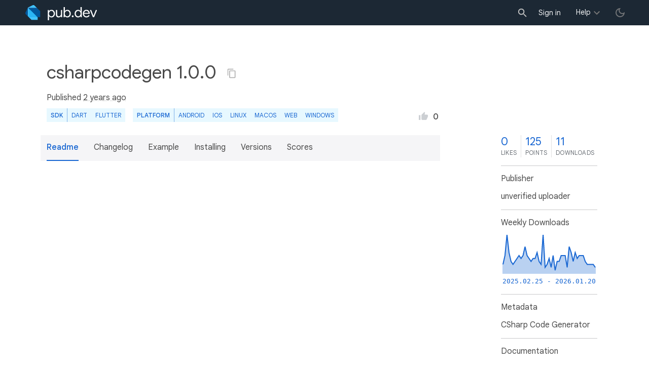

--- FILE ---
content_type: text/html; charset="utf-8"
request_url: https://pub.dev/packages/csharpcodegen
body_size: 4266
content:
<!DOCTYPE html>
<html lang="en-us"><head><script src="https://www.googletagmanager.com/gtm.js?id=GTM-MX6DBN9" async="async"></script><script src="/static/hash-jc089k83/js/gtm.js" async="async"></script><meta charset="utf-8"/><meta http-equiv="x-ua-compatible" content="ie=edge"/><meta name="viewport" content="width=device-width, initial-scale=1"/><meta name="robots" content="noindex"/><meta name="twitter:card" content="summary"/><meta name="twitter:site" content="@dart_lang"/><meta name="twitter:description" content="CSharp Code Generator"/><meta name="twitter:image" content="https://pub.dev/static/hash-jc089k83/img/pub-dev-icon-cover-image.png"/><meta property="og:type" content="website"/><meta property="og:site_name" content="Dart packages"/><meta property="og:title" content="csharpcodegen | Dart package"/><meta property="og:description" content="CSharp Code Generator"/><meta property="og:image" content="https://pub.dev/static/hash-jc089k83/img/pub-dev-icon-cover-image.png"/><title>csharpcodegen | Dart package</title><link rel="stylesheet" href="https://fonts.googleapis.com/css2?family=Google+Sans:wght@400;500;700&amp;family=Google+Sans+Display:wght@400&amp;family=Google+Sans+Text:wght@400;500;700&amp;family=Google+Sans+Mono:wght@400;700&amp;display=swap"/><link rel="shortcut icon" href="/favicon.ico?hash=nk4nss8c7444fg0chird9erqef2vkhb8"/><meta rel="apple-touch-icon" href="/static/hash-jc089k83/img/apple-touch-icon.png"/><meta rel="apple-touch-icon-precomposed" href="/static/hash-jc089k83/img/apple-touch-icon.png"/><link rel="stylesheet" href="https://www.gstatic.com/glue/v25_0/ccb.min.css"/><link rel="search" type="application/opensearchdescription+xml" title="Dart packages" href="/osd.xml"/><link rel="canonical" href="https://pub.dev/packages/csharpcodegen"/><meta name="description" content="CSharp Code Generator"/><link rel="alternate" type="application/atom+xml" title="Recently published packages on pub.dev" href="/feed.atom"/><link rel="alternate" type="application/atom+xml" title="Recently published versions of package csharpcodegen on pub.dev" href="/api/packages/csharpcodegen/feed.atom"/><link rel="stylesheet" type="text/css" href="/static/hash-jc089k83/material/bundle/styles.css"/><link rel="stylesheet" type="text/css" href="/static/hash-jc089k83/css/style.css"/><script src="/static/hash-jc089k83/material/bundle/script.min.js" defer="defer"></script><script src="/static/hash-jc089k83/js/script.dart.js" defer="defer"></script><script src="https://www.gstatic.com/brandstudio/kato/cookie_choice_component/cookie_consent_bar.v3.js" defer="defer" data-autoload-cookie-consent-bar="true"></script><meta name="pub-page-data" content="eyJwa2dEYXRhIjp7InBhY2thZ2UiOiJjc2hhcnBjb2RlZ2VuIiwidmVyc2lvbiI6IjEuMC4wIiwiaXNEaXNjb250aW51ZWQiOmZhbHNlLCJpc0xhdGVzdCI6dHJ1ZX0sInNlc3Npb25Bd2FyZSI6ZmFsc2V9"/><link rel="preload" href="/static/hash-jc089k83/highlight/highlight-with-init.js" as="script"/></head><body class="light-theme"><script src="/static/hash-jc089k83/js/dark-init.js"></script><noscript><iframe src="https://www.googletagmanager.com/ns.html?id=GTM-MX6DBN9" height="0" width="0" style="display:none;visibility:hidden"></iframe></noscript><div class="site-header"><button class="hamburger" aria-label="menu toggle"></button><a class="logo" href="/" aria-label="Go to the landing page of pub.dev"><img class="site-logo" src="/static/hash-jc089k83/img/pub-dev-logo.svg" alt="" width="140" height="30" role="presentation"/></a><div class="site-header-space"></div><div class="site-header-mask"></div><div class="site-header-search"><form action="/packages" method="GET"><input class="site-header-search-input" name="q" placeholder="New search..." autocomplete="on" title="Search"/></form></div><nav class="site-header-nav scroll-container"><div class="nav-login-container"><button id="-account-login" class="nav-main-button link">Sign in</button></div><div class="nav-container nav-help-container hoverable"><button class="nav-main-button">Help</button><div class="nav-hover-popup"><div class="nav-table-columns"><div class="nav-table-column"><h3>pub.dev</h3><a class="nav-link" href="/help/search" rel="noopener" target="_blank">Searching for packages</a><a class="nav-link" href="/help/scoring" rel="noopener" target="_blank">Package scoring and pub points</a></div><div class="nav-table-column"><h3>Flutter</h3><a class="nav-link" href="https://flutter.dev/using-packages/" rel="noopener" target="_blank">Using packages</a><a class="nav-link" href="https://flutter.dev/developing-packages/" rel="noopener" target="_blank">Developing packages and plugins</a><a class="nav-link" href="https://dart.dev/tools/pub/publishing" rel="noopener" target="_blank">Publishing a package</a></div><div class="nav-table-column"><h3>Dart</h3><a class="nav-link" href="https://dart.dev/guides/packages" rel="noopener" target="_blank">Using packages</a><a class="nav-link" href="https://dart.dev/tools/pub/publishing" rel="noopener" target="_blank">Publishing a package</a></div></div></div></div><div class="nav-container nav-help-container-mobile foldable"><h3 class="foldable-button">pub.dev <img class="foldable-icon" src="/static/hash-jc089k83/img/nav-mobile-foldable-icon.svg" alt="toggle folding of the section" width="13" height="6"/></h3><div class="foldable-content"><a class="nav-link" href="/help/search" rel="noopener" target="_blank">Searching for packages</a><a class="nav-link" href="/help/scoring" rel="noopener" target="_blank">Package scoring and pub points</a></div></div><div class="nav-container nav-help-container-mobile foldable"><h3 class="foldable-button">Flutter <img class="foldable-icon" src="/static/hash-jc089k83/img/nav-mobile-foldable-icon.svg" alt="toggle folding of the section" width="13" height="6"/></h3><div class="foldable-content"><a class="nav-link" href="https://flutter.dev/using-packages/" rel="noopener" target="_blank">Using packages</a><a class="nav-link" href="https://flutter.dev/developing-packages/" rel="noopener" target="_blank">Developing packages and plugins</a><a class="nav-link" href="https://dart.dev/tools/pub/publishing" rel="noopener" target="_blank">Publishing a package</a></div></div><div class="nav-container nav-help-container-mobile foldable"><h3 class="foldable-button">Dart <img class="foldable-icon" src="/static/hash-jc089k83/img/nav-mobile-foldable-icon.svg" alt="toggle folding of the section" width="13" height="6"/></h3><div class="foldable-content"><a class="nav-link" href="https://dart.dev/guides/packages" rel="noopener" target="_blank">Using packages</a><a class="nav-link" href="https://dart.dev/tools/pub/publishing" rel="noopener" target="_blank">Publishing a package</a></div></div></nav><button class="-pub-theme-toggle" aria-label="light/dark theme toggle"></button></div><div id="banner-container"></div><main class="container"><div class="detail-wrapper -active -has-info-box"><div class="detail-header -is-loose"><div class="detail-container"><div class="detail-header-outer-block"><div class="detail-header-content-block"><h1 class="title pub-monochrome-icon-hoverable">csharpcodegen 1.0.0 <span class="pkg-page-title-copy"><img class="pub-monochrome-icon pkg-page-title-copy-icon filter-invert-on-dark" src="/static/hash-jc089k83/img/content-copy-icon.svg" alt="copy &quot;csharpcodegen: ^1.0.0&quot; to clipboard" width="18" height="18" title="Copy &quot;csharpcodegen: ^1.0.0&quot; to clipboard" data-copy-content="csharpcodegen: ^1.0.0" data-ga-click-event="copy-package-version"/><div class="pkg-page-title-copy-feedback"><span class="code">csharpcodegen: ^1.0.0</span> copied to clipboard</div></span></h1><div class="metadata">Published <span><a class="-x-ago" href="" title="Aug 26, 2023" role="button" data-timestamp="1693060138129">2 years ago</a></span> </div><div class="detail-tags-and-like"><div class="detail-tags"><div class="-pub-tag-badge"><span class="tag-badge-main">SDK</span><a class="tag-badge-sub" href="/packages?q=sdk%3Adart" rel="nofollow" title="Packages compatible with Dart SDK">Dart</a><a class="tag-badge-sub" href="/packages?q=sdk%3Aflutter" rel="nofollow" title="Packages compatible with Flutter SDK">Flutter</a></div><div class="-pub-tag-badge"><span class="tag-badge-main">Platform</span><a class="tag-badge-sub" href="/packages?q=platform%3Aandroid" rel="nofollow" title="Packages compatible with Android platform">Android</a><a class="tag-badge-sub" href="/packages?q=platform%3Aios" rel="nofollow" title="Packages compatible with iOS platform">iOS</a><a class="tag-badge-sub" href="/packages?q=platform%3Alinux" rel="nofollow" title="Packages compatible with Linux platform">Linux</a><a class="tag-badge-sub" href="/packages?q=platform%3Amacos" rel="nofollow" title="Packages compatible with macOS platform">macOS</a><a class="tag-badge-sub" href="/packages?q=platform%3Aweb" rel="nofollow" title="Packages compatible with Web platform">web</a><a class="tag-badge-sub" href="/packages?q=platform%3Awindows" rel="nofollow" title="Packages compatible with Windows platform">Windows</a></div></div><div class="like-button-and-label"><button class="mdc-icon-button like-button-and-label--button" data-ga-click-event="toggle-like" aria-pressed="false" data-package="csharpcodegen" data-value="0" title="Like this package"><img class="mdc-icon-button__icon" src="/static/hash-jc089k83/img/like-inactive.svg" alt="liked status: inactive" width="18" height="18"/><img class="mdc-icon-button__icon mdc-icon-button__icon--on" src="/static/hash-jc089k83/img/like-active.svg" alt="liked status: active" width="18" height="18"/></button><span class="like-button-and-label--count-wrapper"><span class="like-button-and-label--count">0</span></span></div></div></div></div></div></div><div class="detail-container"><div class="detail-lead"><div class="detail-metadata-toggle"><div class="detail-metadata-toggle-icon">→</div><h3 class="detail-lead-title">Metadata</h3></div><p class="detail-lead-text">CSharp Code Generator</p><p class="detail-lead-more"><a class="detail-metadata-toggle">More...</a></p></div></div><div class="detail-body"><div class="detail-tabs"><div class="detail-tabs-wide-header"><div class="detail-container"><ul class="detail-tabs-header"><li class="detail-tab tab-button detail-tab-readme-title -active">Readme</li><li class="detail-tab tab-link detail-tab-changelog-title"><a href="/packages/csharpcodegen/changelog" role="button">Changelog</a></li><li class="detail-tab tab-link detail-tab-example-title"><a href="/packages/csharpcodegen/example" role="button">Example</a></li><li class="detail-tab tab-link detail-tab-installing-title"><a href="/packages/csharpcodegen/install" role="button">Installing</a></li><li class="detail-tab tab-link detail-tab-versions-title"><a href="/packages/csharpcodegen/versions" role="button">Versions</a></li><li class="detail-tab tab-link detail-tab-analysis-title"><a href="/packages/csharpcodegen/score" role="button">Scores</a></li></ul></div></div><div class="detail-container detail-body-main"><div class="detail-tabs-content"><section class="tab-content detail-tab-readme-content -active markdown-body">
</section></div></div></div><aside class="detail-info-box"><a class="packages-scores" href="/packages/csharpcodegen/score"><div class="packages-score packages-score-like" data-package="csharpcodegen"><div class="packages-score-value -has-value"><span class="packages-score-value-number">0</span><span class="packages-score-value-sign"></span></div><div class="packages-score-label">likes</div></div><div class="packages-score packages-score-health"><div class="packages-score-value -has-value"><span class="packages-score-value-number">125</span><span class="packages-score-value-sign"></span></div><div class="packages-score-label">points</div></div><div class="packages-score packages-score-downloads" title="Number of downloads of this package during the past 30 days"><div class="packages-score-value -has-value"><span class="packages-score-value-number">11</span><span class="packages-score-value-sign"></span></div><div class="packages-score-label">downloads</div></div></a><h3 class="title">Publisher</h3><p><span>unverified uploader</span></p><h3 class="title">Weekly Downloads</h3><div id="-weekly-downloads-sparkline" class="weekly-downloads-sparkline" data-widget="weekly-sparkline" data-weekly-sparkline-points="[base64]"></div><h3 class="title pkg-infobox-metadata">Metadata</h3><p>CSharp Code Generator</p><p></p><h3 class="title">Documentation</h3><p><a class="link" href="/documentation/csharpcodegen/latest/">API reference</a><br/></p><h3 class="title">License</h3><p><img class="inline-icon-img filter-invert-on-dark" src="/static/hash-jc089k83/img/material-icon-balance.svg" alt="" width="14" height="14" role="presentation"/>MIT (<a href="/packages/csharpcodegen/license">license</a>)</p><h3 class="title">More</h3><p><a href="/packages?q=dependency%3Acsharpcodegen" rel="nofollow">Packages that depend on csharpcodegen</a></p></aside></div><script type="application/ld+json">{"@context":"http\u003a\u002f\u002fschema.org","@type":"SoftwareSourceCode","name":"csharpcodegen","version":"1.0.0","description":"csharpcodegen - CSharp Code Generator","url":"https\u003a\u002f\u002fpub.dev\u002fpackages\u002fcsharpcodegen","dateCreated":"2023-08-26T14\u003a28\u003a58.129521Z","dateModified":"2023-08-26T14\u003a28\u003a58.129521Z","programmingLanguage":"Dart","image":"https\u003a\u002f\u002fpub.dev\u002fstatic\u002fimg\u002fpub-dev-icon-cover-image.png","license":"https\u003a\u002f\u002fpub.dev\u002fpackages\u002fcsharpcodegen\u002flicense"}</script></div><div class="detail-metadata"><h3 class="detail-metadata-title"><span class="detail-metadata-toggle">←</span> Metadata</h3><div class="detail-info-box"><a class="packages-scores" href="/packages/csharpcodegen/score"><div class="packages-score packages-score-like" data-package="csharpcodegen"><div class="packages-score-value -has-value"><span class="packages-score-value-number">0</span><span class="packages-score-value-sign"></span></div><div class="packages-score-label">likes</div></div><div class="packages-score packages-score-health"><div class="packages-score-value -has-value"><span class="packages-score-value-number">125</span><span class="packages-score-value-sign"></span></div><div class="packages-score-label">points</div></div><div class="packages-score packages-score-downloads" title="Number of downloads of this package during the past 30 days"><div class="packages-score-value -has-value"><span class="packages-score-value-number">11</span><span class="packages-score-value-sign"></span></div><div class="packages-score-label">downloads</div></div></a><h3 class="title">Publisher</h3><p><span>unverified uploader</span></p><h3 class="title">Weekly Downloads</h3><div id="-weekly-downloads-sparkline" class="weekly-downloads-sparkline" data-widget="weekly-sparkline" data-weekly-sparkline-points="[base64]"></div><h3 class="title pkg-infobox-metadata">Metadata</h3><p>CSharp Code Generator</p><p></p><h3 class="title">Documentation</h3><p><a class="link" href="/documentation/csharpcodegen/latest/">API reference</a><br/></p><h3 class="title">License</h3><p><img class="inline-icon-img filter-invert-on-dark" src="/static/hash-jc089k83/img/material-icon-balance.svg" alt="" width="14" height="14" role="presentation"/>MIT (<a href="/packages/csharpcodegen/license">license</a>)</p><h3 class="title">More</h3><p><a href="/packages?q=dependency%3Acsharpcodegen" rel="nofollow">Packages that depend on csharpcodegen</a></p></div><p class="detail-lead-back"><a class="detail-metadata-toggle">Back</a></p></div><div id="-screenshot-carousel" class="carousel"><fab id="-carousel-prev" class="mdc-fab carousel-prev carousel-nav" data-mdc-auto-init="MDCRipple" title="Previous" data-ga-click-event="screenshot-carousel-prev-click" tabindex="0"><div class="mdc-fab__ripple"></div><img class="mdc-fab__icon" src="/static/hash-jc089k83/img/keyboard_arrow_left.svg" alt="previous" width="24" height="24" aria-hidden="true"/></fab><div id="-image-container" class="image-container"></div><fab id="-carousel-next" class="mdc-fab carousel-next carousel-nav" data-mdc-auto-init="MDCRipple" title="Next" data-ga-click-event="screenshot-carousel-next-click" tabindex="0"><div class="mdc-fab__ripple"></div><img class="mdc-fab__icon" src="/static/hash-jc089k83/img/keyboard_arrow_right.svg" alt="next" width="24" height="24" aria-hidden="true"/></fab><p id="-screenshot-description" class="screenshot-description"></p></div></main><footer class="site-footer"><a class="link" href="https://dart.dev/">Dart language</a><a class="link sep" href="/report?subject=package%3Acsharpcodegen&amp;url=https%3A%2F%2Fpub.dev%2Fpackages%2Fcsharpcodegen">Report package</a><a class="link sep" href="/policy">Policy</a><a class="link sep" href="https://www.google.com/intl/en/policies/terms/">Terms</a><a class="link sep" href="https://developers.google.com/terms/">API Terms</a><a class="link sep" href="/security">Security</a><a class="link sep" href="https://www.google.com/intl/en/policies/privacy/">Privacy</a><a class="link sep" href="/help">Help</a><a class="link icon sep" href="/feed.atom"><img class="inline-icon" src="/static/hash-jc089k83/img/rss-feed-icon.svg" alt="RSS" width="20" height="20" title="RSS/atom feed"/></a><a class="link icon github_issue" href="https://github.com/dart-lang/pub-dev/issues/new"><img class="inline-icon" src="/static/hash-jc089k83/img/bug-report-white-96px.png" alt="bug report" width="20" height="20" title="Report an issue with this site"/></a></footer><script src="/static/hash-jc089k83/highlight/highlight-with-init.js" defer="defer"></script></body></html>

--- FILE ---
content_type: text/html; charset=UTF-8
request_url: https://feedback-pa.clients6.google.com/static/proxy.html?usegapi=1&jsh=m%3B%2F_%2Fscs%2Fabc-static%2F_%2Fjs%2Fk%3Dgapi.lb.en.2kN9-TZiXrM.O%2Fd%3D1%2Frs%3DAHpOoo_B4hu0FeWRuWHfxnZ3V0WubwN7Qw%2Fm%3D__features__
body_size: 77
content:
<!DOCTYPE html>
<html>
<head>
<title></title>
<meta http-equiv="X-UA-Compatible" content="IE=edge" />
<script type="text/javascript" nonce="U30N-GqlggF3fhbZEiOcow">
  window['startup'] = function() {
    googleapis.server.init();
  };
</script>
<script type="text/javascript"
  src="https://apis.google.com/js/googleapis.proxy.js?onload=startup" async
  defer nonce="U30N-GqlggF3fhbZEiOcow"></script>
</head>
<body>
</body>
</html>


--- FILE ---
content_type: text/javascript
request_url: https://pub.dev/static/hash-jc089k83/js/script.dart.js
body_size: 109964
content:
((a,b)=>{a[b]=a[b]||{}})(self,"$__dart_deferred_initializers__");(function dartProgram(){function copyProperties(a,b){var s=Object.keys(a)
for(var r=0;r<s.length;r++){var q=s[r]
b[q]=a[q]}}function mixinPropertiesHard(a,b){var s=Object.keys(a)
for(var r=0;r<s.length;r++){var q=s[r]
if(!b.hasOwnProperty(q)){b[q]=a[q]}}}function mixinPropertiesEasy(a,b){Object.assign(b,a)}var z=function(){var s=function(){}
s.prototype={p:{}}
var r=new s()
if(!(Object.getPrototypeOf(r)&&Object.getPrototypeOf(r).p===s.prototype.p))return false
try{if(typeof navigator!="undefined"&&typeof navigator.userAgent=="string"&&navigator.userAgent.indexOf("Chrome/")>=0)return true
if(typeof version=="function"&&version.length==0){var q=version()
if(/^\d+\.\d+\.\d+\.\d+$/.test(q))return true}}catch(p){}return false}()
function inherit(a,b){a.prototype.constructor=a
a.prototype["$i"+a.name]=a
if(b!=null){if(z){Object.setPrototypeOf(a.prototype,b.prototype)
return}var s=Object.create(b.prototype)
copyProperties(a.prototype,s)
a.prototype=s}}function inheritMany(a,b){for(var s=0;s<b.length;s++){inherit(b[s],a)}}function mixinEasy(a,b){mixinPropertiesEasy(b.prototype,a.prototype)
a.prototype.constructor=a}function mixinHard(a,b){mixinPropertiesHard(b.prototype,a.prototype)
a.prototype.constructor=a}function lazy(a,b,c,d){var s=a
a[b]=s
a[c]=function(){if(a[b]===s){a[b]=d()}a[c]=function(){return this[b]}
return a[b]}}function lazyFinal(a,b,c,d){var s=a
a[b]=s
a[c]=function(){if(a[b]===s){var r=d()
if(a[b]!==s){A.w2(b)}a[b]=r}var q=a[b]
a[c]=function(){return q}
return q}}function makeConstList(a,b){if(b!=null)A.j(a,b)
a.$flags=7
return a}function convertToFastObject(a){function t(){}t.prototype=a
new t()
return a}function convertAllToFastObject(a){for(var s=0;s<a.length;++s){convertToFastObject(a[s])}}var y=0
function instanceTearOffGetter(a,b){var s=null
return a?function(c){if(s===null)s=A.x0(b)
return new s(c,this)}:function(){if(s===null)s=A.x0(b)
return new s(this,null)}}function staticTearOffGetter(a){var s=null
return function(){if(s===null)s=A.x0(a).prototype
return s}}var x=0
function tearOffParameters(a,b,c,d,e,f,g,h,i,j){if(typeof h=="number"){h+=x}return{co:a,iS:b,iI:c,rC:d,dV:e,cs:f,fs:g,fT:h,aI:i||0,nDA:j}}function installStaticTearOff(a,b,c,d,e,f,g,h){var s=tearOffParameters(a,true,false,c,d,e,f,g,h,false)
var r=staticTearOffGetter(s)
a[b]=r}function installInstanceTearOff(a,b,c,d,e,f,g,h,i,j){c=!!c
var s=tearOffParameters(a,false,c,d,e,f,g,h,i,!!j)
var r=instanceTearOffGetter(c,s)
a[b]=r}function setOrUpdateInterceptorsByTag(a){var s=v.interceptorsByTag
if(!s){v.interceptorsByTag=a
return}copyProperties(a,s)}function setOrUpdateLeafTags(a){var s=v.leafTags
if(!s){v.leafTags=a
return}copyProperties(a,s)}function updateTypes(a){var s=v.types
var r=s.length
s.push.apply(s,a)
return r}function updateHolder(a,b){copyProperties(b,a)
return a}var hunkHelpers=function(){var s=function(a,b,c,d,e){return function(f,g,h,i){return installInstanceTearOff(f,g,a,b,c,d,[h],i,e,false)}},r=function(a,b,c,d){return function(e,f,g,h){return installStaticTearOff(e,f,a,b,c,[g],h,d)}}
return{inherit:inherit,inheritMany:inheritMany,mixin:mixinEasy,mixinHard:mixinHard,installStaticTearOff:installStaticTearOff,installInstanceTearOff:installInstanceTearOff,_instance_0u:s(0,0,null,["$0"],0),_instance_1u:s(0,1,null,["$1"],0),_instance_2u:s(0,2,null,["$2"],0),_instance_0i:s(1,0,null,["$0"],0),_instance_1i:s(1,1,null,["$1"],0),_instance_2i:s(1,2,null,["$2"],0),_static_0:r(0,null,["$0"],0),_static_1:r(1,null,["$1"],0),_static_2:r(2,null,["$2"],0),makeConstList:makeConstList,lazy:lazy,lazyFinal:lazyFinal,updateHolder:updateHolder,convertToFastObject:convertToFastObject,updateTypes:updateTypes,setOrUpdateInterceptorsByTag:setOrUpdateInterceptorsByTag,setOrUpdateLeafTags:setOrUpdateLeafTags}}()
function initializeDeferredHunk(a){x=v.types.length
a(hunkHelpers,v,w,$)}var J={
x9(a,b,c,d){return{i:a,p:b,e:c,x:d}},
uX(a){var s,r,q,p,o,n=a[v.dispatchPropertyName]
if(n==null)if($.x7==null){A.FR()
n=a[v.dispatchPropertyName]}if(n!=null){s=n.p
if(!1===s)return n.i
if(!0===s)return a
r=Object.getPrototypeOf(a)
if(s===r)return n.i
if(n.e===r)throw A.c(A.cP("Return interceptor for "+A.n(s(a,n))))}q=a.constructor
if(q==null)p=null
else{o=$.q0
if(o==null)o=$.q0=v.getIsolateTag("_$dart_js")
p=q[o]}if(p!=null)return p
p=A.FZ(a)
if(p!=null)return p
if(typeof a=="function")return B.as
s=Object.getPrototypeOf(a)
if(s==null)return B.a_
if(s===Object.prototype)return B.a_
if(typeof q=="function"){o=$.q0
if(o==null)o=$.q0=v.getIsolateTag("_$dart_js")
Object.defineProperty(q,o,{value:B.C,enumerable:false,writable:true,configurable:true})
return B.C}return B.C},
iC(a,b){if(a<0||a>4294967295)throw A.c(A.ab(a,0,4294967295,"length",null))
return J.xV(new Array(a),b)},
nm(a,b){if(a<0)throw A.c(A.a1("Length must be a non-negative integer: "+a,null))
return A.j(new Array(a),b.h("H<0>"))},
iB(a,b){if(a<0)throw A.c(A.a1("Length must be a non-negative integer: "+a,null))
return A.j(new Array(a),b.h("H<0>"))},
xV(a,b){var s=A.j(a,b.h("H<0>"))
s.$flags=1
return s},
C7(a,b){return J.w7(a,b)},
xW(a){if(a<256)switch(a){case 9:case 10:case 11:case 12:case 13:case 32:case 133:case 160:return!0
default:return!1}switch(a){case 5760:case 8192:case 8193:case 8194:case 8195:case 8196:case 8197:case 8198:case 8199:case 8200:case 8201:case 8202:case 8232:case 8233:case 8239:case 8287:case 12288:case 65279:return!0
default:return!1}},
xX(a,b){var s,r
for(s=a.length;b<s;){r=a.charCodeAt(b)
if(r!==32&&r!==13&&!J.xW(r))break;++b}return b},
xY(a,b){var s,r
for(;b>0;b=s){s=b-1
r=a.charCodeAt(s)
if(r!==32&&r!==13&&!J.xW(r))break}return b},
cx(a){if(typeof a=="number"){if(Math.floor(a)==a)return J.f8.prototype
return J.iD.prototype}if(typeof a=="string")return J.cj.prototype
if(a==null)return J.f9.prototype
if(typeof a=="boolean")return J.f7.prototype
if(Array.isArray(a))return J.H.prototype
if(typeof a!="object"){if(typeof a=="function")return J.cl.prototype
if(typeof a=="symbol")return J.dV.prototype
if(typeof a=="bigint")return J.dU.prototype
return a}if(a instanceof A.p)return a
return J.uX(a)},
I(a){if(typeof a=="string")return J.cj.prototype
if(a==null)return a
if(Array.isArray(a))return J.H.prototype
if(typeof a!="object"){if(typeof a=="function")return J.cl.prototype
if(typeof a=="symbol")return J.dV.prototype
if(typeof a=="bigint")return J.dU.prototype
return a}if(a instanceof A.p)return a
return J.uX(a)},
ax(a){if(a==null)return a
if(Array.isArray(a))return J.H.prototype
if(typeof a!="object"){if(typeof a=="function")return J.cl.prototype
if(typeof a=="symbol")return J.dV.prototype
if(typeof a=="bigint")return J.dU.prototype
return a}if(a instanceof A.p)return a
return J.uX(a)},
FE(a){if(typeof a=="number")return J.d9.prototype
if(a==null)return a
if(!(a instanceof A.p))return J.cs.prototype
return a},
FF(a){if(typeof a=="number")return J.d9.prototype
if(typeof a=="string")return J.cj.prototype
if(a==null)return a
if(!(a instanceof A.p))return J.cs.prototype
return a},
lC(a){if(typeof a=="string")return J.cj.prototype
if(a==null)return a
if(!(a instanceof A.p))return J.cs.prototype
return a},
a9(a){if(a==null)return a
if(typeof a!="object"){if(typeof a=="function")return J.cl.prototype
if(typeof a=="symbol")return J.dV.prototype
if(typeof a=="bigint")return J.dU.prototype
return a}if(a instanceof A.p)return a
return J.uX(a)},
lD(a){if(a==null)return a
if(!(a instanceof A.p))return J.cs.prototype
return a},
N(a,b){if(a==null)return b==null
if(typeof a!="object")return b!=null&&a===b
return J.cx(a).U(a,b)},
am(a,b){if(typeof b==="number")if(Array.isArray(a)||typeof a=="string"||A.zP(a,a[v.dispatchPropertyName]))if(b>>>0===b&&b<a.length)return a[b]
return J.I(a).i(a,b)},
dC(a,b,c){if(typeof b==="number")if((Array.isArray(a)||A.zP(a,a[v.dispatchPropertyName]))&&!(a.$flags&2)&&b>>>0===b&&b<a.length)return a[b]=c
return J.ax(a).k(a,b,c)},
xu(a){return J.a9(a).eO(a)},
B2(a,b,c,d){return J.a9(a).iX(a,b,c,d)},
B3(a,b,c){return J.a9(a).j4(a,b,c)},
cz(a,b){return J.ax(a).F(a,b)},
B4(a,b){return J.ax(a).v(a,b)},
B5(a,b,c,d){return J.a9(a).jz(a,b,c,d)},
xv(a,b){return J.lC(a).bY(a,b)},
B6(a,b,c){return J.lC(a).bZ(a,b,c)},
B7(a,b,c){return J.a9(a).fD(a,b,c)},
xw(a,b,c){return J.a9(a).fE(a,b,c)},
B8(a){return J.a9(a).fG(a)},
B9(a,b){return J.ax(a).cP(a,b)},
Ba(a){return J.ax(a).b9(a)},
Bb(a){return J.a9(a).fH(a)},
Bc(a){return J.lD(a).ba(a)},
w7(a,b){return J.FF(a).W(a,b)},
w8(a,b){return J.I(a).t(a,b)},
w9(a,b){return J.a9(a).J(a,b)},
Bd(a){return J.a9(a).jO(a)},
cb(a,b){return J.ax(a).A(a,b)},
Be(a){return J.FE(a).fM(a)},
wa(a){return J.a9(a).fN(a)},
hz(a,b){return J.ax(a).q(a,b)},
Bf(a){return J.a9(a).gjB(a)},
Bg(a){return J.a9(a).gjC(a)},
Bh(a){return J.a9(a).gdR(a)},
cY(a){return J.a9(a).gcQ(a)},
bp(a){return J.cx(a).gI(a)},
Bi(a){return J.lD(a).gaM(a)},
eI(a){return J.I(a).gC(a)},
wb(a){return J.I(a).gae(a)},
ad(a){return J.ax(a).gu(a)},
Bj(a){return J.a9(a).gL(a)},
aB(a){return J.I(a).gj(a)},
Bk(a){return J.lD(a).gfX(a)},
Bl(a){return J.lD(a).ga0(a)},
Bm(a){return J.a9(a).gef(a)},
Bn(a){return J.a9(a).gfZ(a)},
an(a){return J.a9(a).gd2(a)},
Bo(a){return J.a9(a).gd4(a)},
Bp(a){return J.a9(a).gb3(a)},
Bq(a){return J.cx(a).ga4(a)},
xx(a){return J.lD(a).gdg(a)},
wc(a,b,c){return J.ax(a).aO(a,b,c)},
Br(a,b,c){return J.ax(a).ad(a,b,c)},
xy(a,b,c){return J.a9(a).k7(a,b,c)},
xz(a,b){return J.ax(a).K(a,b)},
wd(a,b,c){return J.a9(a).fW(a,b,c)},
bb(a,b,c){return J.ax(a).b2(a,b,c)},
xA(a,b,c){return J.lC(a).aT(a,b,c)},
Bs(a,b){return J.cx(a).fY(a,b)},
Bt(a){return J.a9(a).kl(a)},
xB(a,b){return J.ax(a).c7(a,b)},
eJ(a){return J.ax(a).c8(a)},
Bu(a,b){return J.ax(a).T(a,b)},
Bv(a,b,c){return J.ax(a).aq(a,b,c)},
xC(a,b){return J.a9(a).kE(a,b)},
Bw(a,b){return J.I(a).sj(a,b)},
Bx(a,b){return J.a9(a).sef(a,b)},
By(a,b,c){return J.ax(a).aV(a,b,c)},
Bz(a,b,c,d,e){return J.ax(a).O(a,b,c,d,e)},
eK(a,b){return J.ax(a).ac(a,b)},
xD(a,b){return J.ax(a).Z(a,b)},
lP(a,b){return J.ax(a).aA(a,b)},
we(a){return J.ax(a).bd(a)},
BA(a){return J.lC(a).kN(a)},
aX(a){return J.cx(a).l(a)},
wf(a){return J.lC(a).a1(a)},
dT:function dT(){},
f7:function f7(){},
f9:function f9(){},
b:function b(){},
Y:function Y(){},
ji:function ji(){},
cs:function cs(){},
cl:function cl(){},
dU:function dU(){},
dV:function dV(){},
H:function H(a){this.$ti=a},
iA:function iA(){},
np:function np(a){this.$ti=a},
c0:function c0(a,b,c){var _=this
_.a=a
_.b=b
_.c=0
_.d=null
_.$ti=c},
d9:function d9(){},
f8:function f8(){},
iD:function iD(){},
cj:function cj(){}},A={wr:function wr(){},
d_(a,b,c){if(t.O.b(a))return new A.fM(a,b.h("@<0>").X(c).h("fM<1,2>"))
return new A.cZ(a,b.h("@<0>").X(c).h("cZ<1,2>"))},
Ca(a){return new A.da("Field '"+a+"' has been assigned during initialization.")},
Cb(a){return new A.da("Field '"+a+"' has not been initialized.")},
Cc(a){return new A.da("Local '"+a+"' has not been initialized.")},
v_(a){var s,r=a^48
if(r<=9)return r
s=a|32
if(97<=s&&s<=102)return s-87
return-1},
cN(a,b){a=a+b&536870911
a=a+((a&524287)<<10)&536870911
return a^a>>>6},
wE(a){a=a+((a&67108863)<<3)&536870911
a^=a>>>11
return a+((a&16383)<<15)&536870911},
dy(a,b,c){return a},
x8(a){var s,r
for(s=$.dB.length,r=0;r<s;++r)if(a===$.dB[r])return!0
return!1},
c5(a,b,c,d){A.aJ(b,"start")
if(c!=null){A.aJ(c,"end")
if(b>c)A.a5(A.ab(b,0,c,"start",null))}return new A.dk(a,b,c,d.h("dk<0>"))},
dY(a,b,c,d){if(t.O.b(a))return new A.cg(a,b,c.h("@<0>").X(d).h("cg<1,2>"))
return new A.aQ(a,b,c.h("@<0>").X(d).h("aQ<1,2>"))},
BU(a,b,c,d){return new A.d6(a,b,c.h("@<0>").X(d).h("d6<1,2>"))},
oH(a,b,c){var s="takeCount"
A.cd(b,s)
A.aJ(b,s)
if(t.O.b(a))return new A.f0(a,b,c.h("f0<0>"))
return new A.dl(a,b,c.h("dl<0>"))},
on(a,b,c){var s="count"
if(t.O.b(a)){A.cd(b,s)
A.aJ(b,s)
return new A.dN(a,b,c.h("dN<0>"))}A.cd(b,s)
A.aJ(b,s)
return new A.cn(a,b,c.h("cn<0>"))},
bP(){return new A.cp("No element")},
xT(){return new A.cp("Too few elements")},
jw(a,b,c,d){if(c-b<=32)A.Cv(a,b,c,d)
else A.Cu(a,b,c,d)},
Cv(a,b,c,d){var s,r,q,p,o
for(s=b+1,r=J.I(a);s<=c;++s){q=r.i(a,s)
p=s
for(;;){if(!(p>b&&d.$2(r.i(a,p-1),q)>0))break
o=p-1
r.k(a,p,r.i(a,o))
p=o}r.k(a,p,q)}},
Cu(a3,a4,a5,a6){var s,r,q,p,o,n,m,l,k,j,i=B.c.Y(a5-a4+1,6),h=a4+i,g=a5-i,f=B.c.Y(a4+a5,2),e=f-i,d=f+i,c=J.I(a3),b=c.i(a3,h),a=c.i(a3,e),a0=c.i(a3,f),a1=c.i(a3,d),a2=c.i(a3,g)
if(a6.$2(b,a)>0){s=a
a=b
b=s}if(a6.$2(a1,a2)>0){s=a2
a2=a1
a1=s}if(a6.$2(b,a0)>0){s=a0
a0=b
b=s}if(a6.$2(a,a0)>0){s=a0
a0=a
a=s}if(a6.$2(b,a1)>0){s=a1
a1=b
b=s}if(a6.$2(a0,a1)>0){s=a1
a1=a0
a0=s}if(a6.$2(a,a2)>0){s=a2
a2=a
a=s}if(a6.$2(a,a0)>0){s=a0
a0=a
a=s}if(a6.$2(a1,a2)>0){s=a2
a2=a1
a1=s}c.k(a3,h,b)
c.k(a3,f,a0)
c.k(a3,g,a2)
c.k(a3,e,c.i(a3,a4))
c.k(a3,d,c.i(a3,a5))
r=a4+1
q=a5-1
p=J.N(a6.$2(a,a1),0)
if(p)for(o=r;o<=q;++o){n=c.i(a3,o)
m=a6.$2(n,a)
if(m===0)continue
if(m<0){if(o!==r){c.k(a3,o,c.i(a3,r))
c.k(a3,r,n)}++r}else for(;;){m=a6.$2(c.i(a3,q),a)
if(m>0){--q
continue}else{l=q-1
if(m<0){c.k(a3,o,c.i(a3,r))
k=r+1
c.k(a3,r,c.i(a3,q))
c.k(a3,q,n)
q=l
r=k
break}else{c.k(a3,o,c.i(a3,q))
c.k(a3,q,n)
q=l
break}}}}else for(o=r;o<=q;++o){n=c.i(a3,o)
if(a6.$2(n,a)<0){if(o!==r){c.k(a3,o,c.i(a3,r))
c.k(a3,r,n)}++r}else if(a6.$2(n,a1)>0)for(;;)if(a6.$2(c.i(a3,q),a1)>0){--q
if(q<o)break
continue}else{l=q-1
if(a6.$2(c.i(a3,q),a)<0){c.k(a3,o,c.i(a3,r))
k=r+1
c.k(a3,r,c.i(a3,q))
c.k(a3,q,n)
r=k}else{c.k(a3,o,c.i(a3,q))
c.k(a3,q,n)}q=l
break}}j=r-1
c.k(a3,a4,c.i(a3,j))
c.k(a3,j,a)
j=q+1
c.k(a3,a5,c.i(a3,j))
c.k(a3,j,a1)
A.jw(a3,a4,r-2,a6)
A.jw(a3,q+2,a5,a6)
if(p)return
if(r<h&&q>g){while(J.N(a6.$2(c.i(a3,r),a),0))++r
while(J.N(a6.$2(c.i(a3,q),a1),0))--q
for(o=r;o<=q;++o){n=c.i(a3,o)
if(a6.$2(n,a)===0){if(o!==r){c.k(a3,o,c.i(a3,r))
c.k(a3,r,n)}++r}else if(a6.$2(n,a1)===0)for(;;)if(a6.$2(c.i(a3,q),a1)===0){--q
if(q<o)break
continue}else{l=q-1
if(a6.$2(c.i(a3,q),a)<0){c.k(a3,o,c.i(a3,r))
k=r+1
c.k(a3,r,c.i(a3,q))
c.k(a3,q,n)
r=k}else{c.k(a3,o,c.i(a3,q))
c.k(a3,q,n)}q=l
break}}A.jw(a3,r,q,a6)}else A.jw(a3,r,q,a6)},
cQ:function cQ(){},
hS:function hS(a,b){this.a=a
this.$ti=b},
cZ:function cZ(a,b){this.a=a
this.$ti=b},
fM:function fM(a,b){this.a=a
this.$ti=b},
fI:function fI(){},
pr:function pr(a,b){this.a=a
this.b=b},
aO:function aO(a,b){this.a=a
this.$ti=b},
da:function da(a){this.a=a},
bA:function bA(a){this.a=a},
vj:function vj(){},
ol:function ol(){},
o:function o(){},
U:function U(){},
dk:function dk(a,b,c,d){var _=this
_.a=a
_.b=b
_.c=c
_.$ti=d},
V:function V(a,b,c){var _=this
_.a=a
_.b=b
_.c=0
_.d=null
_.$ti=c},
aQ:function aQ(a,b,c){this.a=a
this.b=b
this.$ti=c},
cg:function cg(a,b,c){this.a=a
this.b=b
this.$ti=c},
dZ:function dZ(a,b,c){var _=this
_.a=null
_.b=a
_.c=b
_.$ti=c},
T:function T(a,b,c){this.a=a
this.b=b
this.$ti=c},
ag:function ag(a,b,c){this.a=a
this.b=b
this.$ti=c},
fD:function fD(a,b){this.a=a
this.b=b},
d6:function d6(a,b,c){this.a=a
this.b=b
this.$ti=c},
ig:function ig(a,b,c,d){var _=this
_.a=a
_.b=b
_.c=c
_.d=null
_.$ti=d},
dl:function dl(a,b,c){this.a=a
this.b=b
this.$ti=c},
f0:function f0(a,b,c){this.a=a
this.b=b
this.$ti=c},
jL:function jL(a,b,c){this.a=a
this.b=b
this.$ti=c},
cn:function cn(a,b,c){this.a=a
this.b=b
this.$ti=c},
dN:function dN(a,b,c){this.a=a
this.b=b
this.$ti=c},
ju:function ju(a,b){this.a=a
this.b=b},
d4:function d4(a){this.$ti=a},
ic:function ic(){},
fE:function fE(a,b){this.a=a
this.$ti=b},
eg:function eg(a,b){this.a=a
this.$ti=b},
df:function df(a,b){this.a=a
this.$ti=b},
j8:function j8(a){this.a=a
this.b=null},
f5:function f5(){},
jY:function jY(){},
ee:function ee(){},
ba:function ba(a,b){this.a=a
this.$ti=b},
cM:function cM(a){this.a=a},
hq:function hq(){},
BJ(){throw A.c(A.m("Cannot modify unmodifiable Map"))},
A0(a){var s=v.mangledGlobalNames[a]
if(s!=null)return s
return"minified:"+a},
zP(a,b){var s
if(b!=null){s=b.x
if(s!=null)return s}return t.aU.b(a)},
n(a){var s
if(typeof a=="string")return a
if(typeof a=="number"){if(a!==0)return""+a}else if(!0===a)return"true"
else if(!1===a)return"false"
else if(a==null)return"null"
s=J.aX(a)
return s},
fp(a){var s,r=$.y8
if(r==null)r=$.y8=Symbol("identityHashCode")
s=a[r]
if(s==null){s=Math.random()*0x3fffffff|0
a[r]=s}return s},
c4(a,b){var s,r,q,p,o,n=null,m=/^\s*[+-]?((0x[a-f0-9]+)|(\d+)|([a-z0-9]+))\s*$/i.exec(a)
if(m==null)return n
s=m[3]
if(b==null){if(s!=null)return parseInt(a,10)
if(m[2]!=null)return parseInt(a,16)
return n}if(b<2||b>36)throw A.c(A.ab(b,2,36,"radix",n))
if(b===10&&s!=null)return parseInt(a,10)
if(b<10||s==null){r=b<=10?47+b:86+b
q=m[1]
for(p=q.length,o=0;o<p;++o)if((q.charCodeAt(o)|32)>r)return n}return parseInt(a,b)},
Cp(a){var s,r
if(!/^\s*[+-]?(?:Infinity|NaN|(?:\.\d+|\d+(?:\.\d*)?)(?:[eE][+-]?\d+)?)\s*$/.test(a))return null
s=parseFloat(a)
if(isNaN(s)){r=B.a.a1(a)
if(r==="NaN"||r==="+NaN"||r==="-NaN")return s
return null}return s},
jl(a){var s,r,q,p
if(a instanceof A.p)return A.bx(A.b2(a),null)
s=J.cx(a)
if(s===B.ar||s===B.at||t.ak.b(a)){r=B.L(a)
if(r!=="Object"&&r!=="")return r
q=a.constructor
if(typeof q=="function"){p=q.name
if(typeof p=="string"&&p!=="Object"&&p!=="")return p}}return A.bx(A.b2(a),null)},
y9(a){var s,r,q
if(a==null||typeof a=="number"||A.ew(a))return J.aX(a)
if(typeof a=="string")return JSON.stringify(a)
if(a instanceof A.aY)return a.l(0)
if(a instanceof A.h4)return a.fs(!0)
s=$.AO()
for(r=0;r<1;++r){q=s[r].kT(a)
if(q!=null)return q}return"Instance of '"+A.jl(a)+"'"},
y7(a){var s,r,q,p,o=a.length
if(o<=500)return String.fromCharCode.apply(null,a)
for(s="",r=0;r<o;r=q){q=r+500
p=q<o?q:o
s+=String.fromCharCode.apply(null,a.slice(r,p))}return s},
Cq(a){var s,r,q,p=A.j([],t.t)
for(s=a.length,r=0;r<a.length;a.length===s||(0,A.a7)(a),++r){q=a[r]
if(!A.hs(q))throw A.c(A.lB(q))
if(q<=65535)p.push(q)
else if(q<=1114111){p.push(55296+(B.c.aW(q-65536,10)&1023))
p.push(56320+(q&1023))}else throw A.c(A.lB(q))}return A.y7(p)},
ya(a){var s,r,q
for(s=a.length,r=0;r<s;++r){q=a[r]
if(!A.hs(q))throw A.c(A.lB(q))
if(q<0)throw A.c(A.lB(q))
if(q>65535)return A.Cq(a)}return A.y7(a)},
Cr(a,b,c){var s,r,q,p
if(c<=500&&b===0&&c===a.length)return String.fromCharCode.apply(null,a)
for(s=b,r="";s<c;s=q){q=s+500
p=q<c?q:c
r+=String.fromCharCode.apply(null,a.subarray(s,p))}return r},
aq(a){var s
if(0<=a){if(a<=65535)return String.fromCharCode(a)
if(a<=1114111){s=a-65536
return String.fromCharCode((B.c.aW(s,10)|55296)>>>0,s&1023|56320)}}throw A.c(A.ab(a,0,1114111,null,null))},
wz(a,b,c,d,e,f,g,h,i){var s,r,q,p=b-1
if(0<=a&&a<100){a+=400
p-=4800}s=B.c.a3(h,1000)
g+=B.c.Y(h-s,1000)
r=i?Date.UTC(a,p,c,d,e,f,g):new Date(a,p,c,d,e,f,g).valueOf()
q=!0
if(!isNaN(r))if(!(r<-864e13))if(!(r>864e13))q=r===864e13&&s!==0
if(q)return null
return r},
bt(a){if(a.date===void 0)a.date=new Date(a.a)
return a.date},
e6(a){return a.c?A.bt(a).getUTCFullYear()+0:A.bt(a).getFullYear()+0},
e5(a){return a.c?A.bt(a).getUTCMonth()+1:A.bt(a).getMonth()+1},
cL(a){return a.c?A.bt(a).getUTCDate()+0:A.bt(a).getDate()+0},
wv(a){return a.c?A.bt(a).getUTCHours()+0:A.bt(a).getHours()+0},
wx(a){return a.c?A.bt(a).getUTCMinutes()+0:A.bt(a).getMinutes()+0},
wy(a){return a.c?A.bt(a).getUTCSeconds()+0:A.bt(a).getSeconds()+0},
ww(a){return a.c?A.bt(a).getUTCMilliseconds()+0:A.bt(a).getMilliseconds()+0},
cK(a,b,c){var s,r,q={}
q.a=0
s=[]
r=[]
q.a=b.length
B.b.v(s,b)
q.b=""
if(c!=null&&c.a!==0)c.q(0,new A.ob(q,r,s))
return J.Bs(a,new A.nn(B.aU,0,s,r,0))},
Cm(a,b,c){var s,r,q
if(Array.isArray(b))s=c==null||c.a===0
else s=!1
if(s){r=b.length
if(r===0){if(!!a.$0)return a.$0()}else if(r===1){if(!!a.$1)return a.$1(b[0])}else if(r===2){if(!!a.$2)return a.$2(b[0],b[1])}else if(r===3){if(!!a.$3)return a.$3(b[0],b[1],b[2])}else if(r===4){if(!!a.$4)return a.$4(b[0],b[1],b[2],b[3])}else if(r===5)if(!!a.$5)return a.$5(b[0],b[1],b[2],b[3],b[4])
q=a[""+"$"+r]
if(q!=null)return q.apply(a,b)}return A.Cl(a,b,c)},
Cl(a,b,c){var s,r,q,p,o,n,m,l,k,j,i,h,g,f,e
if(Array.isArray(b))s=b
else s=A.a0(b,t.z)
r=s.length
q=a.$R
if(r<q)return A.cK(a,s,c)
p=a.$D
o=p==null
n=!o?p():null
m=J.cx(a)
l=m.$C
if(typeof l=="string")l=m[l]
if(o){if(c!=null&&c.a!==0)return A.cK(a,s,c)
if(r===q)return l.apply(a,s)
return A.cK(a,s,c)}if(Array.isArray(n)){if(c!=null&&c.a!==0)return A.cK(a,s,c)
k=q+n.length
if(r>k)return A.cK(a,s,null)
if(r<k){j=n.slice(r-q)
if(s===b)s=A.a0(s,t.z)
B.b.v(s,j)}return l.apply(a,s)}else{if(r>q)return A.cK(a,s,c)
if(s===b)s=A.a0(s,t.z)
i=Object.keys(n)
if(c==null)for(o=i.length,h=0;h<i.length;i.length===o||(0,A.a7)(i),++h){g=n[i[h]]
if(B.O===g)return A.cK(a,s,c)
B.b.F(s,g)}else{for(o=i.length,f=0,h=0;h<i.length;i.length===o||(0,A.a7)(i),++h){e=i[h]
if(c.J(0,e)){++f
B.b.F(s,c.i(0,e))}else{g=n[e]
if(B.O===g)return A.cK(a,s,c)
B.b.F(s,g)}}if(f!==c.a)return A.cK(a,s,c)}return l.apply(a,s)}},
Co(a){var s=a.$thrownJsError
if(s==null)return null
return A.aE(s)},
oc(a,b){var s
if(a.$thrownJsError==null){s=new Error()
A.aN(a,s)
a.$thrownJsError=s
s.stack=b.l(0)}},
up(a,b){var s,r="index"
if(!A.hs(b))return new A.bz(!0,b,r,null)
s=J.aB(a)
if(b<0||b>=s)return A.ay(b,s,a,r)
return A.jo(b,r)},
Ft(a,b,c){if(a<0||a>c)return A.ab(a,0,c,"start",null)
if(b!=null)if(b<a||b>c)return A.ab(b,a,c,"end",null)
return new A.bz(!0,b,"end",null)},
lB(a){return new A.bz(!0,a,null,null)},
zC(a){return a},
c(a){return A.aN(a,new Error())},
aN(a,b){var s
if(a==null)a=new A.cq()
b.dartException=a
s=A.Go
if("defineProperty" in Object){Object.defineProperty(b,"message",{get:s})
b.name=""}else b.toString=s
return b},
Go(){return J.aX(this.dartException)},
a5(a,b){throw A.aN(a,b==null?new Error():b)},
a8(a,b,c){var s
if(b==null)b=0
if(c==null)c=0
s=Error()
A.a5(A.DZ(a,b,c),s)},
DZ(a,b,c){var s,r,q,p,o,n,m,l,k
if(typeof b=="string")s=b
else{r="[]=;add;removeWhere;retainWhere;removeRange;setRange;setInt8;setInt16;setInt32;setUint8;setUint16;setUint32;setFloat32;setFloat64".split(";")
q=r.length
p=b
if(p>q){c=p/q|0
p%=q}s=r[p]}o=typeof c=="string"?c:"modify;remove from;add to".split(";")[c]
n=t.j.b(a)?"list":"ByteData"
m=a.$flags|0
l="a "
if((m&4)!==0)k="constant "
else if((m&2)!==0){k="unmodifiable "
l="an "}else k=(m&1)!==0?"fixed-length ":""
return new A.fA("'"+s+"': Cannot "+o+" "+l+k+n)},
a7(a){throw A.c(A.ap(a))},
cr(a){var s,r,q,p,o,n
a=A.zX(a.replace(String({}),"$receiver$"))
s=a.match(/\\\$[a-zA-Z]+\\\$/g)
if(s==null)s=A.j([],t.s)
r=s.indexOf("\\$arguments\\$")
q=s.indexOf("\\$argumentsExpr\\$")
p=s.indexOf("\\$expr\\$")
o=s.indexOf("\\$method\\$")
n=s.indexOf("\\$receiver\\$")
return new A.oK(a.replace(new RegExp("\\\\\\$arguments\\\\\\$","g"),"((?:x|[^x])*)").replace(new RegExp("\\\\\\$argumentsExpr\\\\\\$","g"),"((?:x|[^x])*)").replace(new RegExp("\\\\\\$expr\\\\\\$","g"),"((?:x|[^x])*)").replace(new RegExp("\\\\\\$method\\\\\\$","g"),"((?:x|[^x])*)").replace(new RegExp("\\\\\\$receiver\\\\\\$","g"),"((?:x|[^x])*)"),r,q,p,o,n)},
oL(a){return function($expr$){var $argumentsExpr$="$arguments$"
try{$expr$.$method$($argumentsExpr$)}catch(s){return s.message}}(a)},
yh(a){return function($expr$){try{$expr$.$method$}catch(s){return s.message}}(a)},
ws(a,b){var s=b==null,r=s?null:b.method
return new A.iE(a,r,s?null:b.receiver)},
ah(a){if(a==null)return new A.ja(a)
if(a instanceof A.f3)return A.cX(a,a.a)
if(typeof a!=="object")return a
if("dartException" in a)return A.cX(a,a.dartException)
return A.F0(a)},
cX(a,b){if(t.C.b(b))if(b.$thrownJsError==null)b.$thrownJsError=a
return b},
F0(a){var s,r,q,p,o,n,m,l,k,j,i,h,g
if(!("message" in a))return a
s=a.message
if("number" in a&&typeof a.number=="number"){r=a.number
q=r&65535
if((B.c.aW(r,16)&8191)===10)switch(q){case 438:return A.cX(a,A.ws(A.n(s)+" (Error "+q+")",null))
case 445:case 5007:A.n(s)
return A.cX(a,new A.fm())}}if(a instanceof TypeError){p=$.Ag()
o=$.Ah()
n=$.Ai()
m=$.Aj()
l=$.Am()
k=$.An()
j=$.Al()
$.Ak()
i=$.Ap()
h=$.Ao()
g=p.aP(s)
if(g!=null)return A.cX(a,A.ws(s,g))
else{g=o.aP(s)
if(g!=null){g.method="call"
return A.cX(a,A.ws(s,g))}else if(n.aP(s)!=null||m.aP(s)!=null||l.aP(s)!=null||k.aP(s)!=null||j.aP(s)!=null||m.aP(s)!=null||i.aP(s)!=null||h.aP(s)!=null)return A.cX(a,new A.fm())}return A.cX(a,new A.jX(typeof s=="string"?s:""))}if(a instanceof RangeError){if(typeof s=="string"&&s.indexOf("call stack")!==-1)return new A.fw()
s=function(b){try{return String(b)}catch(f){}return null}(a)
return A.cX(a,new A.bz(!1,null,null,typeof s=="string"?s.replace(/^RangeError:\s*/,""):s))}if(typeof InternalError=="function"&&a instanceof InternalError)if(typeof s=="string"&&s==="too much recursion")return new A.fw()
return a},
aE(a){var s
if(a instanceof A.f3)return a.b
if(a==null)return new A.hb(a)
s=a.$cachedTrace
if(s!=null)return s
s=new A.hb(a)
if(typeof a==="object")a.$cachedTrace=s
return s},
hw(a){if(a==null)return J.bp(a)
if(typeof a=="object")return A.fp(a)
return J.bp(a)},
Fz(a,b){var s,r,q,p=a.length
for(s=0;s<p;s=q){r=s+1
q=r+1
b.k(0,a[s],a[r])}return b},
FA(a,b){var s,r=a.length
for(s=0;s<r;++s)b.F(0,a[s])
return b},
Eg(a,b,c,d,e,f){switch(b){case 0:return a.$0()
case 1:return a.$1(c)
case 2:return a.$2(c,d)
case 3:return a.$3(c,d,e)
case 4:return a.$4(c,d,e,f)}throw A.c(A.xQ("Unsupported number of arguments for wrapped closure"))},
bn(a,b){var s
if(a==null)return null
s=a.$identity
if(!!s)return s
s=A.Ff(a,b)
a.$identity=s
return s},
Ff(a,b){var s
switch(b){case 0:s=a.$0
break
case 1:s=a.$1
break
case 2:s=a.$2
break
case 3:s=a.$3
break
case 4:s=a.$4
break
default:s=null}if(s!=null)return s.bind(a)
return function(c,d,e){return function(f,g,h,i){return e(c,d,f,g,h,i)}}(a,b,A.Eg)},
BI(a2){var s,r,q,p,o,n,m,l,k,j,i=a2.co,h=a2.iS,g=a2.iI,f=a2.nDA,e=a2.aI,d=a2.fs,c=a2.cs,b=d[0],a=c[0],a0=i[b],a1=a2.fT
a1.toString
s=h?Object.create(new A.jE().constructor.prototype):Object.create(new A.dH(null,null).constructor.prototype)
s.$initialize=s.constructor
r=h?function static_tear_off(){this.$initialize()}:function tear_off(a3,a4){this.$initialize(a3,a4)}
s.constructor=r
r.prototype=s
s.$_name=b
s.$_target=a0
q=!h
if(q)p=A.xK(b,a0,g,f)
else{s.$static_name=b
p=a0}s.$S=A.BE(a1,h,g)
s[a]=p
for(o=p,n=1;n<d.length;++n){m=d[n]
if(typeof m=="string"){l=i[m]
k=m
m=l}else k=""
j=c[n]
if(j!=null){if(q)m=A.xK(k,m,g,f)
s[j]=m}if(n===e)o=m}s.$C=o
s.$R=a2.rC
s.$D=a2.dV
return r},
BE(a,b,c){if(typeof a=="number")return a
if(typeof a=="string"){if(b)throw A.c("Cannot compute signature for static tearoff.")
return function(d,e){return function(){return e(this,d)}}(a,A.BB)}throw A.c("Error in functionType of tearoff")},
BF(a,b,c,d){var s=A.xJ
switch(b?-1:a){case 0:return function(e,f){return function(){return f(this)[e]()}}(c,s)
case 1:return function(e,f){return function(g){return f(this)[e](g)}}(c,s)
case 2:return function(e,f){return function(g,h){return f(this)[e](g,h)}}(c,s)
case 3:return function(e,f){return function(g,h,i){return f(this)[e](g,h,i)}}(c,s)
case 4:return function(e,f){return function(g,h,i,j){return f(this)[e](g,h,i,j)}}(c,s)
case 5:return function(e,f){return function(g,h,i,j,k){return f(this)[e](g,h,i,j,k)}}(c,s)
default:return function(e,f){return function(){return e.apply(f(this),arguments)}}(d,s)}},
xK(a,b,c,d){if(c)return A.BH(a,b,d)
return A.BF(b.length,d,a,b)},
BG(a,b,c,d){var s=A.xJ,r=A.BC
switch(b?-1:a){case 0:throw A.c(new A.js("Intercepted function with no arguments."))
case 1:return function(e,f,g){return function(){return f(this)[e](g(this))}}(c,r,s)
case 2:return function(e,f,g){return function(h){return f(this)[e](g(this),h)}}(c,r,s)
case 3:return function(e,f,g){return function(h,i){return f(this)[e](g(this),h,i)}}(c,r,s)
case 4:return function(e,f,g){return function(h,i,j){return f(this)[e](g(this),h,i,j)}}(c,r,s)
case 5:return function(e,f,g){return function(h,i,j,k){return f(this)[e](g(this),h,i,j,k)}}(c,r,s)
case 6:return function(e,f,g){return function(h,i,j,k,l){return f(this)[e](g(this),h,i,j,k,l)}}(c,r,s)
default:return function(e,f,g){return function(){var q=[g(this)]
Array.prototype.push.apply(q,arguments)
return e.apply(f(this),q)}}(d,r,s)}},
BH(a,b,c){var s,r
if($.xH==null)$.xH=A.xG("interceptor")
if($.xI==null)$.xI=A.xG("receiver")
s=b.length
r=A.BG(s,c,a,b)
return r},
x0(a){return A.BI(a)},
BB(a,b){return A.hk(v.typeUniverse,A.b2(a.a),b)},
xJ(a){return a.a},
BC(a){return a.b},
xG(a){var s,r,q,p=new A.dH("receiver","interceptor"),o=Object.getOwnPropertyNames(p)
o.$flags=1
s=o
for(o=s.length,r=0;r<o;++r){q=s[r]
if(p[q]===a)return q}throw A.c(A.a1("Field name "+a+" not found.",null))},
X(a){if(!$.zd.t(0,a))throw A.c(new A.i5(a))},
FG(a){return v.getIsolateTag(a)},
bm(a,b,c,d){return},
wT(){var s,r=v.eventLog
if(r==null)return null
s=Array.from(r).reverse()
s.reduce((a,b,c,d)=>{b.i=d.length-c
if(a==null)return b.s
if(b.s==null)return a
if(b.s===a){delete b.s
return a}return b.s},null)
return s.map(a=>JSON.stringify(a)).join("\n")},
cy(a,b){var s,r,q,p,o,n,m,l,k,j,i,h={},g=v.deferredLibraryParts[a]
if(g==null)return A.il(null,t.P)
s=t.s
r=A.j([],s)
q=A.j([],s)
p=v.deferredPartUris
o=v.deferredPartHashes
for(n=0;n<g.length;++n){m=g[n]
r.push(p[m])
q.push(o[m])}l=q.length
h.a=A.aI(l,!0,!1,t.y)
h.b=0
k=v.isHunkLoaded
s=new A.v9(h,l,r,q,v.isHunkInitialized,a,k,v.initializeLoadedHunk)
j=new A.v8(s,a)
i=self.dartDeferredLibraryMultiLoader
if(typeof i==="function")return A.zb(i,r,q,a,b,0).bH(new A.v6(h,l,j),t.P)
return A.im(A.Cf(l,new A.va(h,q,k,r,a,b,s),t._),t.z).bH(new A.v7(j),t.P)},
DQ(){var s,r=v.currentScript
if(r==null)return null
s=r.nonce
return s!=null&&s!==""?s:r.getAttribute("nonce")},
DP(){var s=v.currentScript
if(s==null)return null
return s.crossOrigin},
DR(){var s,r={createScriptURL:a=>a},q=self.trustedTypes
if(q==null)return r
s=q.createPolicy("dart.deferred-loading",r)
return s==null?r:s},
E6(a,b){var s=$.xp(),r=self.encodeURIComponent(a)
return $.xo().createScriptURL(s+r+b)},
DS(){var s=v.currentScript
if(s!=null)return String(s.src)
if(!self.window&&!!self.postMessage)return A.DT()
return null},
DT(){var s,r=new Error().stack
if(r==null){r=function(){try{throw new Error()}catch(q){return q.stack}}()
if(r==null)throw A.c(A.m("No stack trace"))}s=r.match(new RegExp("^ *at [^(]*\\((.*):[0-9]*:[0-9]*\\)$","m"))
if(s!=null)return s[1]
s=r.match(new RegExp("^[^@]*@(.*):[0-9]*$","m"))
if(s!=null)return s[1]
throw A.c(A.m('Cannot extract URI from "'+r+'"'))},
zb(a3,a4,a5,a6,a7,a8){var s,r,q,p,o,n,m,l,k,j,i,h,g,f,e,d,c,b,a,a0,a1,a2=v.isHunkLoaded
A.bm("startLoad",null,a6,B.b.K(a4,";"))
k=t.s
s=A.j([],k)
r=A.j([],k)
q=A.j([],k)
j=A.j([],t.bl)
for(k=a8>0,i="?dart2jsRetry="+a8,h=0;h<a4.length;++h){g=a4[h]
f=a5[h]
if(!a2(f)){e=$.eH().i(0,g)
if(e!=null){j.push(e.a)
A.bm("reuse",null,a6,g)}else{J.cz(s,g)
J.cz(q,f)
d=k?i:""
c=$.xp()
b=self.encodeURIComponent(g)
J.cz(r,$.xo().createScriptURL(c+b+d).toString())}}}if(J.aB(s)===0)return A.im(j,t.z)
a=J.xz(s,";")
k=new A.L($.M,t.U)
a0=new A.bl(k,t.L)
J.hz(s,new A.rS(a0))
A.bm("downloadMulti",null,a6,a)
p=new A.rU(a8,a6,a3,a7,a0,a,s)
o=A.bn(new A.rX(q,a2,s,a,a6,a0,p),0)
n=A.bn(new A.rT(p,s,q),1)
try{a3(r,o,n,a6,a7)}catch(a1){m=A.ah(a1)
l=A.aE(a1)
p.$5(m,"invoking dartDeferredLibraryMultiLoader hook",l,s,q)}i=A.a0(j,t._)
i.push(k)
return A.im(i,t.z)},
zc(a,b,c,d,a0){var s,r,q,p,o,n,m,l,k,j,i,h,g={},f=$.eH(),e=g.a=f.i(0,a)
A.bm("startLoad",null,b,a)
l=e==null
if(!l&&a0===0){A.bm("reuse",null,b,a)
return e.a}if(l){e=new A.bl(new A.L($.M,t.U),t.L)
f.k(0,a,e)
g.a=e}k=A.E6(a,a0>0?"?dart2jsRetry="+a0:"")
s=k.toString()
A.bm("download",null,b,a)
r=self.dartDeferredLibraryLoader
q=new A.t1(g,a0,a,b,c,d,s)
f=new A.t2(g,d,a,b,q)
p=A.bn(f,0)
o=A.bn(new A.rY(q),1)
if(typeof r==="function")try{r(s,p,o,b,c)}catch(j){n=A.ah(j)
m=A.aE(j)
q.$3(n,"invoking dartDeferredLibraryLoader hook",m)}else if(!self.window&&!!self.postMessage){i=new XMLHttpRequest()
i.open("GET",s)
i.addEventListener("load",A.bn(new A.rZ(i,q,f),1),false)
i.addEventListener("error",new A.t_(q),false)
i.addEventListener("abort",new A.t0(q),false)
i.send()}else{h=document.createElement("script")
h.type="text/javascript"
h.src=k
f=$.xn()
if(f!=null&&f!==""){h.nonce=f
h.setAttribute("nonce",$.xn())}f=$.AC()
if(f!=null&&f!=="")h.crossOrigin=f
h.addEventListener("load",p,false)
h.addEventListener("error",o,false)
document.body.appendChild(h)}return g.a.a},
Gh(){return v.G},
Ib(a,b,c){Object.defineProperty(a,b,{value:c,enumerable:false,writable:true,configurable:true})},
FZ(a){var s,r,q,p,o,n=$.zL.$1(a),m=$.us[n]
if(m!=null){Object.defineProperty(a,v.dispatchPropertyName,{value:m,enumerable:false,writable:true,configurable:true})
return m.i}s=$.v4[n]
if(s!=null)return s
r=v.interceptorsByTag[n]
if(r==null){q=$.zz.$2(a,n)
if(q!=null){m=$.us[q]
if(m!=null){Object.defineProperty(a,v.dispatchPropertyName,{value:m,enumerable:false,writable:true,configurable:true})
return m.i}s=$.v4[q]
if(s!=null)return s
r=v.interceptorsByTag[q]
n=q}}if(r==null)return null
s=r.prototype
p=n[0]
if(p==="!"){m=A.ve(s)
$.us[n]=m
Object.defineProperty(a,v.dispatchPropertyName,{value:m,enumerable:false,writable:true,configurable:true})
return m.i}if(p==="~"){$.v4[n]=s
return s}if(p==="-"){o=A.ve(s)
Object.defineProperty(Object.getPrototypeOf(a),v.dispatchPropertyName,{value:o,enumerable:false,writable:true,configurable:true})
return o.i}if(p==="+")return A.zU(a,s)
if(p==="*")throw A.c(A.cP(n))
if(v.leafTags[n]===true){o=A.ve(s)
Object.defineProperty(Object.getPrototypeOf(a),v.dispatchPropertyName,{value:o,enumerable:false,writable:true,configurable:true})
return o.i}else return A.zU(a,s)},
zU(a,b){var s=Object.getPrototypeOf(a)
Object.defineProperty(s,v.dispatchPropertyName,{value:J.x9(b,s,null,null),enumerable:false,writable:true,configurable:true})
return b},
ve(a){return J.x9(a,!1,null,!!a.$iR)},
G1(a,b,c){var s=b.prototype
if(v.leafTags[a]===true)return A.ve(s)
else return J.x9(s,c,null,null)},
FR(){if(!0===$.x7)return
$.x7=!0
A.FS()},
FS(){var s,r,q,p,o,n,m,l
$.us=Object.create(null)
$.v4=Object.create(null)
A.FQ()
s=v.interceptorsByTag
r=Object.getOwnPropertyNames(s)
if(typeof window!="undefined"){window
q=function(){}
for(p=0;p<r.length;++p){o=r[p]
n=$.zW.$1(o)
if(n!=null){m=A.G1(o,s[o],n)
if(m!=null){Object.defineProperty(n,v.dispatchPropertyName,{value:m,enumerable:false,writable:true,configurable:true})
q.prototype=n}}}}for(p=0;p<r.length;++p){o=r[p]
if(/^[A-Za-z_]/.test(o)){l=s[o]
s["!"+o]=l
s["~"+o]=l
s["-"+o]=l
s["+"+o]=l
s["*"+o]=l}}},
FQ(){var s,r,q,p,o,n,m=B.ab()
m=A.eC(B.ac,A.eC(B.ad,A.eC(B.M,A.eC(B.M,A.eC(B.ae,A.eC(B.af,A.eC(B.ag(B.L),m)))))))
if(typeof dartNativeDispatchHooksTransformer!="undefined"){s=dartNativeDispatchHooksTransformer
if(typeof s=="function")s=[s]
if(Array.isArray(s))for(r=0;r<s.length;++r){q=s[r]
if(typeof q=="function")m=q(m)||m}}p=m.getTag
o=m.getUnknownTag
n=m.prototypeForTag
$.zL=new A.v1(p)
$.zz=new A.v2(o)
$.zW=new A.v3(n)},
eC(a,b){return a(b)||b},
Fq(a,b){var s=b.length,r=v.rttc[""+s+";"+a]
if(r==null)return null
if(s===0)return r
if(s===r.length)return r.apply(null,b)
return r(b)},
wq(a,b,c,d,e,f){var s=b?"m":"",r=c?"":"i",q=d?"u":"",p=e?"s":"",o=function(g,h){try{return new RegExp(g,h)}catch(n){return n}}(a,s+r+q+p+f)
if(o instanceof RegExp)return o
throw A.c(A.ai("Illegal RegExp pattern ("+String(o)+")",a,null))},
xf(a,b,c){var s
if(typeof b=="string")return a.indexOf(b,c)>=0
else if(b instanceof A.ck){s=B.a.G(a,c)
return b.b.test(s)}else return!J.xv(b,B.a.G(a,c)).gC(0)},
x4(a){if(a.indexOf("$",0)>=0)return a.replace(/\$/g,"$$$$")
return a},
Gl(a,b,c,d){var s=b.eY(a,d)
if(s==null)return a
return A.xg(a,s.b.index,s.gB(0),c)},
zX(a){if(/[[\]{}()*+?.\\^$|]/.test(a))return a.replace(/[[\]{}()*+?.\\^$|]/g,"\\$&")
return a},
by(a,b,c){var s
if(typeof b=="string")return A.Gj(a,b,c)
if(b instanceof A.ck){s=b.gf9()
s.lastIndex=0
return a.replace(s,A.x4(c))}return A.Gi(a,b,c)},
Gi(a,b,c){var s,r,q,p
for(s=J.xv(b,a),s=s.gu(s),r=0,q="";s.m();){p=s.gp(s)
q=q+a.substring(r,p.gD(p))+c
r=p.gB(p)}s=q+a.substring(r)
return s.charCodeAt(0)==0?s:s},
Gj(a,b,c){var s,r,q
if(b===""){if(a==="")return c
s=a.length
for(r=c,q=0;q<s;++q)r=r+a[q]+c
return r.charCodeAt(0)==0?r:r}if(a.indexOf(b,0)<0)return a
if(a.length<500||c.indexOf("$",0)>=0)return a.split(b).join(c)
return a.replace(new RegExp(A.zX(b),"g"),A.x4(c))},
EX(a){return a},
eE(a,b,c,d){var s,r,q,p,o,n,m
if(d==null)d=A.Et()
for(s=b.bY(0,a),s=new A.fF(s.a,s.b,s.c),r=t.F,q=0,p="";s.m();){o=s.d
if(o==null)o=r.a(o)
n=o.b
m=n.index
p=p+A.n(d.$1(B.a.n(a,q,m)))+A.n(c.$1(o))
q=m+n[0].length}s=p+A.n(d.$1(B.a.G(a,q)))
return s.charCodeAt(0)==0?s:s},
zZ(a,b,c,d){var s,r,q,p
if(typeof b=="string"){s=a.indexOf(b,d)
if(s<0)return a
return A.xg(a,s,s+b.length,c)}if(b instanceof A.ck)return d===0?a.replace(b.b,A.x4(c)):A.Gl(a,b,c,d)
r=J.B6(b,a,d)
q=r.gu(r)
if(!q.m())return a
p=q.gp(q)
return B.a.az(a,p.gD(p),p.gB(p),c)},
Gk(a,b,c,d){var s,r,q=b.bZ(0,a,d),p=new A.fF(q.a,q.b,q.c)
if(!p.m())return a
s=p.d
if(s==null)s=t.F.a(s)
r=A.n(c.$1(s))
return B.a.az(a,s.b.index,s.gB(0),r)},
xg(a,b,c,d){return a.substring(0,b)+d+a.substring(c)},
aU:function aU(a,b){this.a=a
this.b=b},
h5:function h5(a,b){this.a=a
this.b=b},
er:function er(a,b){this.a=a
this.b=b},
kV:function kV(a,b){this.a=a
this.b=b},
h6:function h6(a,b){this.a=a
this.b=b},
kW:function kW(a,b){this.a=a
this.b=b},
du:function du(a,b){this.a=a
this.b=b},
es:function es(a,b,c){this.a=a
this.b=b
this.c=c},
eR:function eR(a,b){this.a=a
this.$ti=b},
eQ:function eQ(){},
c2:function c2(a,b,c){this.a=a
this.b=b
this.$ti=c},
fV:function fV(a,b){this.a=a
this.$ti=b},
eo:function eo(a,b,c){var _=this
_.a=a
_.b=b
_.c=0
_.d=null
_.$ti=c},
ix:function ix(){},
dS:function dS(a,b){this.a=a
this.$ti=b},
nn:function nn(a,b,c,d,e){var _=this
_.a=a
_.c=b
_.d=c
_.e=d
_.f=e},
ob:function ob(a,b,c){this.a=a
this.b=b
this.c=c},
ft:function ft(){},
oK:function oK(a,b,c,d,e,f){var _=this
_.a=a
_.b=b
_.c=c
_.d=d
_.e=e
_.f=f},
fm:function fm(){},
iE:function iE(a,b,c){this.a=a
this.b=b
this.c=c},
jX:function jX(a){this.a=a},
ja:function ja(a){this.a=a},
f3:function f3(a,b){this.a=a
this.b=b},
hb:function hb(a){this.a=a
this.b=null},
aY:function aY(){},
ce:function ce(){},
d1:function d1(){},
jN:function jN(){},
jE:function jE(){},
dH:function dH(a,b){this.a=a
this.b=b},
js:function js(a){this.a=a},
i5:function i5(a){this.a=a},
v9:function v9(a,b,c,d,e,f,g,h){var _=this
_.a=a
_.b=b
_.c=c
_.d=d
_.e=e
_.f=f
_.r=g
_.w=h},
v8:function v8(a,b){this.a=a
this.b=b},
v6:function v6(a,b,c){this.a=a
this.b=b
this.c=c},
va:function va(a,b,c,d,e,f,g){var _=this
_.a=a
_.b=b
_.c=c
_.d=d
_.e=e
_.f=f
_.r=g},
vb:function vb(a,b,c){this.a=a
this.b=b
this.c=c},
v7:function v7(a){this.a=a},
rS:function rS(a){this.a=a},
rU:function rU(a,b,c,d,e,f,g){var _=this
_.a=a
_.b=b
_.c=c
_.d=d
_.e=e
_.f=f
_.r=g},
rV:function rV(a){this.a=a},
rW:function rW(){},
rX:function rX(a,b,c,d,e,f,g){var _=this
_.a=a
_.b=b
_.c=c
_.d=d
_.e=e
_.f=f
_.r=g},
rT:function rT(a,b,c){this.a=a
this.b=b
this.c=c},
t1:function t1(a,b,c,d,e,f,g){var _=this
_.a=a
_.b=b
_.c=c
_.d=d
_.e=e
_.f=f
_.r=g},
t2:function t2(a,b,c,d,e){var _=this
_.a=a
_.b=b
_.c=c
_.d=d
_.e=e},
rY:function rY(a){this.a=a},
rZ:function rZ(a,b,c){this.a=a
this.b=b
this.c=c},
t_:function t_(a){this.a=a},
t0:function t0(a){this.a=a},
qP:function qP(){},
b8:function b8(a){var _=this
_.a=0
_.f=_.e=_.d=_.c=_.b=null
_.r=0
_.$ti=a},
nq:function nq(a){this.a=a},
ny:function ny(a,b){var _=this
_.a=a
_.b=b
_.d=_.c=null},
bQ:function bQ(a,b){this.a=a
this.$ti=b},
iQ:function iQ(a,b,c){var _=this
_.a=a
_.b=b
_.c=c
_.d=null},
ff:function ff(a,b){this.a=a
this.$ti=b},
fe:function fe(a,b,c){var _=this
_.a=a
_.b=b
_.c=c
_.d=null},
aP:function aP(a,b){this.a=a
this.$ti=b},
iP:function iP(a,b,c,d){var _=this
_.a=a
_.b=b
_.c=c
_.d=null
_.$ti=d},
fa:function fa(a){var _=this
_.a=0
_.f=_.e=_.d=_.c=_.b=null
_.r=0
_.$ti=a},
v1:function v1(a){this.a=a},
v2:function v2(a){this.a=a},
v3:function v3(a){this.a=a},
h4:function h4(){},
kT:function kT(){},
kU:function kU(){},
ck:function ck(a,b){var _=this
_.a=a
_.b=b
_.e=_.d=_.c=null},
eq:function eq(a){this.b=a},
k4:function k4(a,b,c){this.a=a
this.b=b
this.c=c},
fF:function fF(a,b,c){var _=this
_.a=a
_.b=b
_.c=c
_.d=null},
fy:function fy(a,b,c){this.a=a
this.b=b
this.c=c},
l2:function l2(a,b,c){this.a=a
this.b=b
this.c=c},
qY:function qY(a,b,c){var _=this
_.a=a
_.b=b
_.c=c
_.d=null},
lH(a){throw A.aN(A.Cb(a),new Error())},
w2(a){throw A.aN(A.Ca(a),new Error())},
ys(a){var s=new A.ps(a)
return s.b=s},
ps:function ps(a){this.a=a
this.b=null},
rs(a,b,c){},
rD(a){var s,r,q
if(t.aP.b(a))return a
s=J.I(a)
r=A.aI(s.gj(a),null,!1,t.z)
for(q=0;q<s.gj(a);++q)r[q]=s.i(a,q)
return r},
Ch(a,b,c){var s
A.rs(a,b,c)
s=new DataView(a,b,c)
return s},
Ci(a){return new Int8Array(a)},
y4(a){return new Uint8Array(a)},
Cj(a,b,c){A.rs(a,b,c)
return c==null?new Uint8Array(a,b):new Uint8Array(a,b,c)},
cv(a,b,c){if(a>>>0!==a||a>=c)throw A.c(A.up(b,a))},
z_(a,b,c){var s
if(!(a>>>0!==a))s=b>>>0!==b||a>b||b>c
else s=!0
if(s)throw A.c(A.Ft(a,b,c))
return b},
cm:function cm(){},
j4:function j4(){},
aL:function aL(){},
lj:function lj(a){this.a=a},
iZ:function iZ(){},
e0:function e0(){},
cH:function cH(){},
br:function br(){},
j_:function j_(){},
j0:function j0(){},
j1:function j1(){},
j2:function j2(){},
j3:function j3(){},
j5:function j5(){},
fi:function fi(){},
fj:function fj(){},
cI:function cI(){},
h_:function h_(){},
h0:function h0(){},
h1:function h1(){},
h2:function h2(){},
wB(a,b){var s=b.c
return s==null?b.c=A.hi(a,"G",[b.x]):s},
yc(a){var s=a.w
if(s===6||s===7)return A.yc(a.x)
return s===11||s===12},
Cs(a){return a.as},
a6(a){return A.r5(v.typeUniverse,a,!1)},
FU(a,b){var s,r,q,p,o
if(a==null)return null
s=b.y
r=a.Q
if(r==null)r=a.Q=new Map()
q=b.as
p=r.get(q)
if(p!=null)return p
o=A.cW(v.typeUniverse,a.x,s,0)
r.set(q,o)
return o},
cW(a1,a2,a3,a4){var s,r,q,p,o,n,m,l,k,j,i,h,g,f,e,d,c,b,a,a0=a2.w
switch(a0){case 5:case 1:case 2:case 3:case 4:return a2
case 6:s=a2.x
r=A.cW(a1,s,a3,a4)
if(r===s)return a2
return A.yI(a1,r,!0)
case 7:s=a2.x
r=A.cW(a1,s,a3,a4)
if(r===s)return a2
return A.yH(a1,r,!0)
case 8:q=a2.y
p=A.eB(a1,q,a3,a4)
if(p===q)return a2
return A.hi(a1,a2.x,p)
case 9:o=a2.x
n=A.cW(a1,o,a3,a4)
m=a2.y
l=A.eB(a1,m,a3,a4)
if(n===o&&l===m)return a2
return A.wM(a1,n,l)
case 10:k=a2.x
j=a2.y
i=A.eB(a1,j,a3,a4)
if(i===j)return a2
return A.yJ(a1,k,i)
case 11:h=a2.x
g=A.cW(a1,h,a3,a4)
f=a2.y
e=A.EY(a1,f,a3,a4)
if(g===h&&e===f)return a2
return A.yG(a1,g,e)
case 12:d=a2.y
a4+=d.length
c=A.eB(a1,d,a3,a4)
o=a2.x
n=A.cW(a1,o,a3,a4)
if(c===d&&n===o)return a2
return A.wN(a1,n,c,!0)
case 13:b=a2.x
if(b<a4)return a2
a=a3[b-a4]
if(a==null)return a2
return a
default:throw A.c(A.dE("Attempted to substitute unexpected RTI kind "+a0))}},
eB(a,b,c,d){var s,r,q,p,o=b.length,n=A.ri(o)
for(s=!1,r=0;r<o;++r){q=b[r]
p=A.cW(a,q,c,d)
if(p!==q)s=!0
n[r]=p}return s?n:b},
EZ(a,b,c,d){var s,r,q,p,o,n,m=b.length,l=A.ri(m)
for(s=!1,r=0;r<m;r+=3){q=b[r]
p=b[r+1]
o=b[r+2]
n=A.cW(a,o,c,d)
if(n!==o)s=!0
l.splice(r,3,q,p,n)}return s?l:b},
EY(a,b,c,d){var s,r=b.a,q=A.eB(a,r,c,d),p=b.b,o=A.eB(a,p,c,d),n=b.c,m=A.EZ(a,n,c,d)
if(q===r&&o===p&&m===n)return b
s=new A.ku()
s.a=q
s.b=o
s.c=m
return s},
j(a,b){a[v.arrayRti]=b
return a},
u4(a){var s=a.$S
if(s!=null){if(typeof s=="number")return A.FI(s)
return a.$S()}return null},
FT(a,b){var s
if(A.yc(b))if(a instanceof A.aY){s=A.u4(a)
if(s!=null)return s}return A.b2(a)},
b2(a){if(a instanceof A.p)return A.E(a)
if(Array.isArray(a))return A.W(a)
return A.wU(J.cx(a))},
W(a){var s=a[v.arrayRti],r=t.b
if(s==null)return r
if(s.constructor!==r.constructor)return r
return s},
E(a){var s=a.$ti
return s!=null?s:A.wU(a)},
wU(a){var s=a.constructor,r=s.$ccache
if(r!=null)return r
return A.Ed(a,s)},
Ed(a,b){var s=a instanceof A.aY?Object.getPrototypeOf(Object.getPrototypeOf(a)).constructor:b,r=A.Dk(v.typeUniverse,s.name)
b.$ccache=r
return r},
FI(a){var s,r=v.types,q=r[a]
if(typeof q=="string"){s=A.r5(v.typeUniverse,q,!1)
r[a]=s
return s}return q},
uY(a){return A.cw(A.E(a))},
x6(a){var s=A.u4(a)
return A.cw(s==null?A.b2(a):s)},
wZ(a){var s
if(a instanceof A.h4)return A.Fx(a.$r,a.dz())
s=a instanceof A.aY?A.u4(a):null
if(s!=null)return s
if(t.dm.b(a))return J.Bq(a).a
if(Array.isArray(a))return A.W(a)
return A.b2(a)},
cw(a){var s=a.r
return s==null?a.r=new A.r4(a):s},
Fx(a,b){var s,r,q=b,p=q.length
if(p===0)return t.bQ
s=A.hk(v.typeUniverse,A.wZ(q[0]),"@<0>")
for(r=1;r<p;++r)s=A.yK(v.typeUniverse,s,A.wZ(q[r]))
return A.hk(v.typeUniverse,s,a)},
c_(a){return A.cw(A.r5(v.typeUniverse,a,!1))},
Ec(a){var s=this
s.b=A.EV(s)
return s.b(a)},
EV(a){var s,r,q,p
if(a===t.K)return A.En
if(A.dz(a))return A.Er
s=a.w
if(s===6)return A.E5
if(s===1)return A.z9
if(s===7)return A.Eh
r=A.EU(a)
if(r!=null)return r
if(s===8){q=a.x
if(a.y.every(A.dz)){a.f="$i"+q
if(q==="e")return A.El
if(a===t.m)return A.Ek
return A.Eq}}else if(s===10){p=A.Fq(a.x,a.y)
return p==null?A.z9:p}return A.E3},
EU(a){if(a.w===8){if(a===t.S)return A.hs
if(a===t.i||a===t.n)return A.Em
if(a===t.N)return A.Ep
if(a===t.y)return A.ew}return null},
Eb(a){var s=this,r=A.E2
if(A.dz(s))r=A.DD
else if(s===t.K)r=A.yZ
else if(A.eD(s)){r=A.E4
if(s===t.h6)r=A.DB
else if(s===t.u)r=A.bw
else if(s===t.fQ)r=A.bv
else if(s===t.cg)r=A.DC
else if(s===t.cD)r=A.Dz
else if(s===t.bY)r=A.yY}else if(s===t.S)r=A.DA
else if(s===t.N)r=A.aw
else if(s===t.y)r=A.lx
else if(s===t.n)r=A.ly
else if(s===t.i)r=A.Dy
else if(s===t.m)r=A.hr
s.a=r
return s.a(a)},
E3(a){var s=this
if(a==null)return A.eD(s)
return A.FX(v.typeUniverse,A.FT(a,s),s)},
E5(a){if(a==null)return!0
return this.x.b(a)},
Eq(a){var s,r=this
if(a==null)return A.eD(r)
s=r.f
if(a instanceof A.p)return!!a[s]
return!!J.cx(a)[s]},
El(a){var s,r=this
if(a==null)return A.eD(r)
if(typeof a!="object")return!1
if(Array.isArray(a))return!0
s=r.f
if(a instanceof A.p)return!!a[s]
return!!J.cx(a)[s]},
Ek(a){var s=this
if(a==null)return!1
if(typeof a=="object"){if(a instanceof A.p)return!!a[s.f]
return!0}if(typeof a=="function")return!0
return!1},
z8(a){if(typeof a=="object"){if(a instanceof A.p)return t.m.b(a)
return!0}if(typeof a=="function")return!0
return!1},
E2(a){var s=this
if(a==null){if(A.eD(s))return a}else if(s.b(a))return a
throw A.aN(A.z4(a,s),new Error())},
E4(a){var s=this
if(a==null||s.b(a))return a
throw A.aN(A.z4(a,s),new Error())},
z4(a,b){return new A.hg("TypeError: "+A.yu(a,A.bx(b,null)))},
yu(a,b){return A.d5(a)+": type '"+A.bx(A.wZ(a),null)+"' is not a subtype of type '"+b+"'"},
bK(a,b){return new A.hg("TypeError: "+A.yu(a,b))},
Eh(a){var s=this
return s.x.b(a)||A.wB(v.typeUniverse,s).b(a)},
En(a){return a!=null},
yZ(a){if(a!=null)return a
throw A.aN(A.bK(a,"Object"),new Error())},
Er(a){return!0},
DD(a){return a},
z9(a){return!1},
ew(a){return!0===a||!1===a},
lx(a){if(!0===a)return!0
if(!1===a)return!1
throw A.aN(A.bK(a,"bool"),new Error())},
bv(a){if(!0===a)return!0
if(!1===a)return!1
if(a==null)return a
throw A.aN(A.bK(a,"bool?"),new Error())},
Dy(a){if(typeof a=="number")return a
throw A.aN(A.bK(a,"double"),new Error())},
Dz(a){if(typeof a=="number")return a
if(a==null)return a
throw A.aN(A.bK(a,"double?"),new Error())},
hs(a){return typeof a=="number"&&Math.floor(a)===a},
DA(a){if(typeof a=="number"&&Math.floor(a)===a)return a
throw A.aN(A.bK(a,"int"),new Error())},
DB(a){if(typeof a=="number"&&Math.floor(a)===a)return a
if(a==null)return a
throw A.aN(A.bK(a,"int?"),new Error())},
Em(a){return typeof a=="number"},
ly(a){if(typeof a=="number")return a
throw A.aN(A.bK(a,"num"),new Error())},
DC(a){if(typeof a=="number")return a
if(a==null)return a
throw A.aN(A.bK(a,"num?"),new Error())},
Ep(a){return typeof a=="string"},
aw(a){if(typeof a=="string")return a
throw A.aN(A.bK(a,"String"),new Error())},
bw(a){if(typeof a=="string")return a
if(a==null)return a
throw A.aN(A.bK(a,"String?"),new Error())},
hr(a){if(A.z8(a))return a
throw A.aN(A.bK(a,"JSObject"),new Error())},
yY(a){if(a==null)return a
if(A.z8(a))return a
throw A.aN(A.bK(a,"JSObject?"),new Error())},
zn(a,b){var s,r,q
for(s="",r="",q=0;q<a.length;++q,r=", ")s+=r+A.bx(a[q],b)
return s},
EB(a,b){var s,r,q,p,o,n,m=a.x,l=a.y
if(""===m)return"("+A.zn(l,b)+")"
s=l.length
r=m.split(",")
q=r.length-s
for(p="(",o="",n=0;n<s;++n,o=", "){p+=o
if(q===0)p+="{"
p+=A.bx(l[n],b)
if(q>=0)p+=" "+r[q];++q}return p+"})"},
z6(a1,a2,a3){var s,r,q,p,o,n,m,l,k,j,i,h,g,f,e,d,c,b,a=", ",a0=null
if(a3!=null){s=a3.length
if(a2==null)a2=A.j([],t.s)
else a0=a2.length
r=a2.length
for(q=s;q>0;--q)a2.push("T"+(r+q))
for(p=t.X,o="<",n="",q=0;q<s;++q,n=a){o=o+n+a2[a2.length-1-q]
m=a3[q]
l=m.w
if(!(l===2||l===3||l===4||l===5||m===p))o+=" extends "+A.bx(m,a2)}o+=">"}else o=""
p=a1.x
k=a1.y
j=k.a
i=j.length
h=k.b
g=h.length
f=k.c
e=f.length
d=A.bx(p,a2)
for(c="",b="",q=0;q<i;++q,b=a)c+=b+A.bx(j[q],a2)
if(g>0){c+=b+"["
for(b="",q=0;q<g;++q,b=a)c+=b+A.bx(h[q],a2)
c+="]"}if(e>0){c+=b+"{"
for(b="",q=0;q<e;q+=3,b=a){c+=b
if(f[q+1])c+="required "
c+=A.bx(f[q+2],a2)+" "+f[q]}c+="}"}if(a0!=null){a2.toString
a2.length=a0}return o+"("+c+") => "+d},
bx(a,b){var s,r,q,p,o,n,m=a.w
if(m===5)return"erased"
if(m===2)return"dynamic"
if(m===3)return"void"
if(m===1)return"Never"
if(m===4)return"any"
if(m===6){s=a.x
r=A.bx(s,b)
q=s.w
return(q===11||q===12?"("+r+")":r)+"?"}if(m===7)return"FutureOr<"+A.bx(a.x,b)+">"
if(m===8){p=A.F_(a.x)
o=a.y
return o.length>0?p+("<"+A.zn(o,b)+">"):p}if(m===10)return A.EB(a,b)
if(m===11)return A.z6(a,b,null)
if(m===12)return A.z6(a.x,b,a.y)
if(m===13){n=a.x
return b[b.length-1-n]}return"?"},
F_(a){var s=v.mangledGlobalNames[a]
if(s!=null)return s
return"minified:"+a},
Dl(a,b){var s=a.tR[b]
while(typeof s=="string")s=a.tR[s]
return s},
Dk(a,b){var s,r,q,p,o,n=a.eT,m=n[b]
if(m==null)return A.r5(a,b,!1)
else if(typeof m=="number"){s=m
r=A.hj(a,5,"#")
q=A.ri(s)
for(p=0;p<s;++p)q[p]=r
o=A.hi(a,b,q)
n[b]=o
return o}else return m},
lh(a,b){return A.yW(a.tR,b)},
wO(a,b){return A.yW(a.eT,b)},
r5(a,b,c){var s,r=a.eC,q=r.get(b)
if(q!=null)return q
s=A.yD(A.yB(a,null,b,!1))
r.set(b,s)
return s},
hk(a,b,c){var s,r,q=b.z
if(q==null)q=b.z=new Map()
s=q.get(c)
if(s!=null)return s
r=A.yD(A.yB(a,b,c,!0))
q.set(c,r)
return r},
yK(a,b,c){var s,r,q,p=b.Q
if(p==null)p=b.Q=new Map()
s=c.as
r=p.get(s)
if(r!=null)return r
q=A.wM(a,b,c.w===9?c.y:[c])
p.set(s,q)
return q},
cV(a,b){b.a=A.Eb
b.b=A.Ec
return b},
hj(a,b,c){var s,r,q=a.eC.get(c)
if(q!=null)return q
s=new A.bT(null,null)
s.w=b
s.as=c
r=A.cV(a,s)
a.eC.set(c,r)
return r},
yI(a,b,c){var s,r=b.as+"?",q=a.eC.get(r)
if(q!=null)return q
s=A.Di(a,b,r,c)
a.eC.set(r,s)
return s},
Di(a,b,c,d){var s,r,q
if(d){s=b.w
r=!0
if(!A.dz(b))if(!(b===t.P||b===t.T))if(s!==6)r=s===7&&A.eD(b.x)
if(r)return b
else if(s===1)return t.P}q=new A.bT(null,null)
q.w=6
q.x=b
q.as=c
return A.cV(a,q)},
yH(a,b,c){var s,r=b.as+"/",q=a.eC.get(r)
if(q!=null)return q
s=A.Dg(a,b,r,c)
a.eC.set(r,s)
return s},
Dg(a,b,c,d){var s,r
if(d){s=b.w
if(A.dz(b)||b===t.K)return b
else if(s===1)return A.hi(a,"G",[b])
else if(b===t.P||b===t.T)return t.eH}r=new A.bT(null,null)
r.w=7
r.x=b
r.as=c
return A.cV(a,r)},
Dj(a,b){var s,r,q=""+b+"^",p=a.eC.get(q)
if(p!=null)return p
s=new A.bT(null,null)
s.w=13
s.x=b
s.as=q
r=A.cV(a,s)
a.eC.set(q,r)
return r},
hh(a){var s,r,q,p=a.length
for(s="",r="",q=0;q<p;++q,r=",")s+=r+a[q].as
return s},
Df(a){var s,r,q,p,o,n=a.length
for(s="",r="",q=0;q<n;q+=3,r=","){p=a[q]
o=a[q+1]?"!":":"
s+=r+p+o+a[q+2].as}return s},
hi(a,b,c){var s,r,q,p=b
if(c.length>0)p+="<"+A.hh(c)+">"
s=a.eC.get(p)
if(s!=null)return s
r=new A.bT(null,null)
r.w=8
r.x=b
r.y=c
if(c.length>0)r.c=c[0]
r.as=p
q=A.cV(a,r)
a.eC.set(p,q)
return q},
wM(a,b,c){var s,r,q,p,o,n
if(b.w===9){s=b.x
r=b.y.concat(c)}else{r=c
s=b}q=s.as+(";<"+A.hh(r)+">")
p=a.eC.get(q)
if(p!=null)return p
o=new A.bT(null,null)
o.w=9
o.x=s
o.y=r
o.as=q
n=A.cV(a,o)
a.eC.set(q,n)
return n},
yJ(a,b,c){var s,r,q="+"+(b+"("+A.hh(c)+")"),p=a.eC.get(q)
if(p!=null)return p
s=new A.bT(null,null)
s.w=10
s.x=b
s.y=c
s.as=q
r=A.cV(a,s)
a.eC.set(q,r)
return r},
yG(a,b,c){var s,r,q,p,o,n=b.as,m=c.a,l=m.length,k=c.b,j=k.length,i=c.c,h=i.length,g="("+A.hh(m)
if(j>0){s=l>0?",":""
g+=s+"["+A.hh(k)+"]"}if(h>0){s=l>0?",":""
g+=s+"{"+A.Df(i)+"}"}r=n+(g+")")
q=a.eC.get(r)
if(q!=null)return q
p=new A.bT(null,null)
p.w=11
p.x=b
p.y=c
p.as=r
o=A.cV(a,p)
a.eC.set(r,o)
return o},
wN(a,b,c,d){var s,r=b.as+("<"+A.hh(c)+">"),q=a.eC.get(r)
if(q!=null)return q
s=A.Dh(a,b,c,r,d)
a.eC.set(r,s)
return s},
Dh(a,b,c,d,e){var s,r,q,p,o,n,m,l
if(e){s=c.length
r=A.ri(s)
for(q=0,p=0;p<s;++p){o=c[p]
if(o.w===1){r[p]=o;++q}}if(q>0){n=A.cW(a,b,r,0)
m=A.eB(a,c,r,0)
return A.wN(a,n,m,c!==m)}}l=new A.bT(null,null)
l.w=12
l.x=b
l.y=c
l.as=d
return A.cV(a,l)},
yB(a,b,c,d){return{u:a,e:b,r:c,s:[],p:0,n:d}},
yD(a){var s,r,q,p,o,n,m,l=a.r,k=a.s
for(s=l.length,r=0;r<s;){q=l.charCodeAt(r)
if(q>=48&&q<=57)r=A.D7(r+1,q,l,k)
else if((((q|32)>>>0)-97&65535)<26||q===95||q===36||q===124)r=A.yC(a,r,l,k,!1)
else if(q===46)r=A.yC(a,r,l,k,!0)
else{++r
switch(q){case 44:break
case 58:k.push(!1)
break
case 33:k.push(!0)
break
case 59:k.push(A.dt(a.u,a.e,k.pop()))
break
case 94:k.push(A.Dj(a.u,k.pop()))
break
case 35:k.push(A.hj(a.u,5,"#"))
break
case 64:k.push(A.hj(a.u,2,"@"))
break
case 126:k.push(A.hj(a.u,3,"~"))
break
case 60:k.push(a.p)
a.p=k.length
break
case 62:A.D9(a,k)
break
case 38:A.D8(a,k)
break
case 63:p=a.u
k.push(A.yI(p,A.dt(p,a.e,k.pop()),a.n))
break
case 47:p=a.u
k.push(A.yH(p,A.dt(p,a.e,k.pop()),a.n))
break
case 40:k.push(-3)
k.push(a.p)
a.p=k.length
break
case 41:A.D6(a,k)
break
case 91:k.push(a.p)
a.p=k.length
break
case 93:o=k.splice(a.p)
A.yE(a.u,a.e,o)
a.p=k.pop()
k.push(o)
k.push(-1)
break
case 123:k.push(a.p)
a.p=k.length
break
case 125:o=k.splice(a.p)
A.Db(a.u,a.e,o)
a.p=k.pop()
k.push(o)
k.push(-2)
break
case 43:n=l.indexOf("(",r)
k.push(l.substring(r,n))
k.push(-4)
k.push(a.p)
a.p=k.length
r=n+1
break
default:throw"Bad character "+q}}}m=k.pop()
return A.dt(a.u,a.e,m)},
D7(a,b,c,d){var s,r,q=b-48
for(s=c.length;a<s;++a){r=c.charCodeAt(a)
if(!(r>=48&&r<=57))break
q=q*10+(r-48)}d.push(q)
return a},
yC(a,b,c,d,e){var s,r,q,p,o,n,m=b+1
for(s=c.length;m<s;++m){r=c.charCodeAt(m)
if(r===46){if(e)break
e=!0}else{if(!((((r|32)>>>0)-97&65535)<26||r===95||r===36||r===124))q=r>=48&&r<=57
else q=!0
if(!q)break}}p=c.substring(b,m)
if(e){s=a.u
o=a.e
if(o.w===9)o=o.x
n=A.Dl(s,o.x)[p]
if(n==null)A.a5('No "'+p+'" in "'+A.Cs(o)+'"')
d.push(A.hk(s,o,n))}else d.push(p)
return m},
D9(a,b){var s,r=a.u,q=A.yA(a,b),p=b.pop()
if(typeof p=="string")b.push(A.hi(r,p,q))
else{s=A.dt(r,a.e,p)
switch(s.w){case 11:b.push(A.wN(r,s,q,a.n))
break
default:b.push(A.wM(r,s,q))
break}}},
D6(a,b){var s,r,q,p=a.u,o=b.pop(),n=null,m=null
if(typeof o=="number")switch(o){case-1:n=b.pop()
break
case-2:m=b.pop()
break
default:b.push(o)
break}else b.push(o)
s=A.yA(a,b)
o=b.pop()
switch(o){case-3:o=b.pop()
if(n==null)n=p.sEA
if(m==null)m=p.sEA
r=A.dt(p,a.e,o)
q=new A.ku()
q.a=s
q.b=n
q.c=m
b.push(A.yG(p,r,q))
return
case-4:b.push(A.yJ(p,b.pop(),s))
return
default:throw A.c(A.dE("Unexpected state under `()`: "+A.n(o)))}},
D8(a,b){var s=b.pop()
if(0===s){b.push(A.hj(a.u,1,"0&"))
return}if(1===s){b.push(A.hj(a.u,4,"1&"))
return}throw A.c(A.dE("Unexpected extended operation "+A.n(s)))},
yA(a,b){var s=b.splice(a.p)
A.yE(a.u,a.e,s)
a.p=b.pop()
return s},
dt(a,b,c){if(typeof c=="string")return A.hi(a,c,a.sEA)
else if(typeof c=="number"){b.toString
return A.Da(a,b,c)}else return c},
yE(a,b,c){var s,r=c.length
for(s=0;s<r;++s)c[s]=A.dt(a,b,c[s])},
Db(a,b,c){var s,r=c.length
for(s=2;s<r;s+=3)c[s]=A.dt(a,b,c[s])},
Da(a,b,c){var s,r,q=b.w
if(q===9){if(c===0)return b.x
s=b.y
r=s.length
if(c<=r)return s[c-1]
c-=r
b=b.x
q=b.w}else if(c===0)return b
if(q!==8)throw A.c(A.dE("Indexed base must be an interface type"))
s=b.y
if(c<=s.length)return s[c-1]
throw A.c(A.dE("Bad index "+c+" for "+b.l(0)))},
FX(a,b,c){var s,r=b.d
if(r==null)r=b.d=new Map()
s=r.get(c)
if(s==null){s=A.aM(a,b,null,c,null)
r.set(c,s)}return s},
aM(a,b,c,d,e){var s,r,q,p,o,n,m,l,k,j,i
if(b===d)return!0
if(A.dz(d))return!0
s=b.w
if(s===4)return!0
if(A.dz(b))return!1
if(b.w===1)return!0
r=s===13
if(r)if(A.aM(a,c[b.x],c,d,e))return!0
q=d.w
p=t.P
if(b===p||b===t.T){if(q===7)return A.aM(a,b,c,d.x,e)
return d===p||d===t.T||q===6}if(d===t.K){if(s===7)return A.aM(a,b.x,c,d,e)
return s!==6}if(s===7){if(!A.aM(a,b.x,c,d,e))return!1
return A.aM(a,A.wB(a,b),c,d,e)}if(s===6)return A.aM(a,p,c,d,e)&&A.aM(a,b.x,c,d,e)
if(q===7){if(A.aM(a,b,c,d.x,e))return!0
return A.aM(a,b,c,A.wB(a,d),e)}if(q===6)return A.aM(a,b,c,p,e)||A.aM(a,b,c,d.x,e)
if(r)return!1
p=s!==11
if((!p||s===12)&&d===t.Z)return!0
o=s===10
if(o&&d===t.gT)return!0
if(q===12){if(b===t.g)return!0
if(s!==12)return!1
n=b.y
m=d.y
l=n.length
if(l!==m.length)return!1
c=c==null?n:n.concat(c)
e=e==null?m:m.concat(e)
for(k=0;k<l;++k){j=n[k]
i=m[k]
if(!A.aM(a,j,c,i,e)||!A.aM(a,i,e,j,c))return!1}return A.z7(a,b.x,c,d.x,e)}if(q===11){if(b===t.g)return!0
if(p)return!1
return A.z7(a,b,c,d,e)}if(s===8){if(q!==8)return!1
return A.Ej(a,b,c,d,e)}if(o&&q===10)return A.Eo(a,b,c,d,e)
return!1},
z7(a3,a4,a5,a6,a7){var s,r,q,p,o,n,m,l,k,j,i,h,g,f,e,d,c,b,a,a0,a1,a2
if(!A.aM(a3,a4.x,a5,a6.x,a7))return!1
s=a4.y
r=a6.y
q=s.a
p=r.a
o=q.length
n=p.length
if(o>n)return!1
m=n-o
l=s.b
k=r.b
j=l.length
i=k.length
if(o+j<n+i)return!1
for(h=0;h<o;++h){g=q[h]
if(!A.aM(a3,p[h],a7,g,a5))return!1}for(h=0;h<m;++h){g=l[h]
if(!A.aM(a3,p[o+h],a7,g,a5))return!1}for(h=0;h<i;++h){g=l[m+h]
if(!A.aM(a3,k[h],a7,g,a5))return!1}f=s.c
e=r.c
d=f.length
c=e.length
for(b=0,a=0;a<c;a+=3){a0=e[a]
for(;;){if(b>=d)return!1
a1=f[b]
b+=3
if(a0<a1)return!1
a2=f[b-2]
if(a1<a0){if(a2)return!1
continue}g=e[a+1]
if(a2&&!g)return!1
g=f[b-1]
if(!A.aM(a3,e[a+2],a7,g,a5))return!1
break}}while(b<d){if(f[b+1])return!1
b+=3}return!0},
Ej(a,b,c,d,e){var s,r,q,p,o,n=b.x,m=d.x
while(n!==m){s=a.tR[n]
if(s==null)return!1
if(typeof s=="string"){n=s
continue}r=s[m]
if(r==null)return!1
q=r.length
p=q>0?new Array(q):v.typeUniverse.sEA
for(o=0;o<q;++o)p[o]=A.hk(a,b,r[o])
return A.yX(a,p,null,c,d.y,e)}return A.yX(a,b.y,null,c,d.y,e)},
yX(a,b,c,d,e,f){var s,r=b.length
for(s=0;s<r;++s)if(!A.aM(a,b[s],d,e[s],f))return!1
return!0},
Eo(a,b,c,d,e){var s,r=b.y,q=d.y,p=r.length
if(p!==q.length)return!1
if(b.x!==d.x)return!1
for(s=0;s<p;++s)if(!A.aM(a,r[s],c,q[s],e))return!1
return!0},
eD(a){var s=a.w,r=!0
if(!(a===t.P||a===t.T))if(!A.dz(a))if(s!==6)r=s===7&&A.eD(a.x)
return r},
dz(a){var s=a.w
return s===2||s===3||s===4||s===5||a===t.X},
yW(a,b){var s,r,q=Object.keys(b),p=q.length
for(s=0;s<p;++s){r=q[s]
a[r]=b[r]}},
ri(a){return a>0?new Array(a):v.typeUniverse.sEA},
bT:function bT(a,b){var _=this
_.a=a
_.b=b
_.r=_.f=_.d=_.c=null
_.w=0
_.as=_.Q=_.z=_.y=_.x=null},
ku:function ku(){this.c=this.b=this.a=null},
r4:function r4(a){this.a=a},
kp:function kp(){},
hg:function hg(a){this.a=a},
CN(){var s,r,q
if(self.scheduleImmediate!=null)return A.F4()
if(self.MutationObserver!=null&&self.document!=null){s={}
r=self.document.createElement("div")
q=self.document.createElement("span")
s.a=null
new self.MutationObserver(A.bn(new A.pi(s),1)).observe(r,{childList:true})
return new A.ph(s,r,q)}else if(self.setImmediate!=null)return A.F5()
return A.F6()},
CO(a){self.scheduleImmediate(A.bn(new A.pj(a),0))},
CP(a){self.setImmediate(A.bn(new A.pk(a),0))},
CQ(a){A.wF(B.ao,a)},
wF(a,b){var s=B.c.Y(a.a,1000)
return A.De(s<0?0:s,b)},
De(a,b){var s=new A.r2()
s.i1(a,b)
return s},
u(a){return new A.fG(new A.L($.M,a.h("L<0>")),a.h("fG<0>"))},
t(a,b){a.$2(0,null)
b.b=!0
return b.a},
k(a,b){A.DE(a,b)},
r(a,b){b.am(0,a)},
q(a,b){b.bu(A.ah(a),A.aE(a))},
DE(a,b){var s,r,q=new A.rm(b),p=new A.rn(b)
if(a instanceof A.L)a.fo(q,p,t.z)
else{s=t.z
if(a instanceof A.L)a.bc(q,p,s)
else{r=new A.L($.M,t.c)
r.a=8
r.c=a
r.fo(q,p,s)}}},
v(a){var s=function(b,c){return function(d,e){while(true){try{b(d,e)
break}catch(r){e=r
d=c}}}}(a,1)
return $.M.ek(new A.u3(s))},
lR(a){var s
if(t.C.b(a)){s=a.gbN()
if(s!=null)return s}return B.m},
BQ(a){return new A.dJ(a)},
BX(a,b){var s=new A.L($.M,b.h("L<0>"))
A.lG(new A.mD(a,s))
return s},
il(a,b){var s
b.a(a)
s=new A.L($.M,b.h("L<0>"))
s.bQ(a)
return s},
mB(a,b){var s
if(!b.b(null))throw A.c(A.cc(null,"computation","The type parameter is not nullable"))
s=new A.L($.M,b.h("L<0>"))
A.yg(a,new A.mC(null,s,b))
return s},
im(a,b){var s,r,q,p,o,n,m,l,k,j,i={},h=null,g=!1,f=new A.L($.M,b.h("L<e<0>>"))
i.a=null
i.b=0
i.c=i.d=null
s=new A.mF(i,h,g,f)
try{for(n=J.ad(a),m=t.P;n.m();){r=n.gp(n)
q=i.b
r.bc(new A.mE(i,q,f,b,h,g),s,m);++i.b}n=i.b
if(n===0){n=f
n.bS(A.j([],b.h("H<0>")))
return n}i.a=A.aI(n,null,!1,b.h("0?"))}catch(l){p=A.ah(l)
o=A.aE(l)
if(i.b===0||g){n=f
m=p
k=o
j=A.lz(m,k)
m=new A.aG(m,k==null?A.lR(m):k)
n.bR(m)
return n}else{i.d=p
i.c=o}}return f},
lz(a,b){if($.M===B.f)return null
return null},
Ee(a,b){if($.M!==B.f)A.lz(a,b)
if(b==null)if(t.C.b(a)){b=a.gbN()
if(b==null){A.oc(a,B.m)
b=B.m}}else b=B.m
else if(t.C.b(a))A.oc(a,b)
return new A.aG(a,b)},
kv(a,b){var s=new A.L($.M,b.h("L<0>"))
s.a=8
s.c=a
return s},
pP(a,b,c){var s,r,q,p={},o=p.a=a
while(s=o.a,(s&4)!==0){o=o.c
p.a=o}if(o===b){s=A.os()
b.bR(new A.aG(new A.bz(!0,o,null,"Cannot complete a future with itself"),s))
return}r=b.a&1
s=o.a=s|r
if((s&24)===0){q=b.c
b.a=b.a&1|4
b.c=o
o.fd(q)
return}if(!c)if(b.c==null)o=(s&16)===0||r!==0
else o=!1
else o=!0
if(o){q=b.bU()
b.cv(p.a)
A.ds(b,q)
return}b.a^=2
A.eA(null,null,b.b,new A.pQ(p,b))},
ds(a,b){var s,r,q,p,o,n,m,l,k,j,i,h,g={},f=g.a=a
for(;;){s={}
r=f.a
q=(r&16)===0
p=!q
if(b==null){if(p&&(r&1)===0){f=f.c
A.ez(f.a,f.b)}return}s.a=b
o=b.a
for(f=b;o!=null;f=o,o=n){f.a=null
A.ds(g.a,f)
s.a=o
n=o.a}r=g.a
m=r.c
s.b=p
s.c=m
if(q){l=f.c
l=(l&1)!==0||(l&15)===8}else l=!0
if(l){k=f.b.b
if(p){r=r.b===k
r=!(r||r)}else r=!1
if(r){A.ez(m.a,m.b)
return}j=$.M
if(j!==k)$.M=k
else j=null
f=f.c
if((f&15)===8)new A.pU(s,g,p).$0()
else if(q){if((f&1)!==0)new A.pT(s,m).$0()}else if((f&2)!==0)new A.pS(g,s).$0()
if(j!=null)$.M=j
f=s.c
if(f instanceof A.L){r=s.a.$ti
r=r.h("G<2>").b(f)||!r.y[1].b(f)}else r=!1
if(r){i=s.a.b
if((f.a&24)!==0){h=i.c
i.c=null
b=i.cA(h)
i.a=f.a&30|i.a&1
i.c=f.c
g.a=f
continue}else A.pP(f,i,!0)
return}}i=s.a.b
h=i.c
i.c=null
b=i.cA(h)
f=s.b
r=s.c
if(!f){i.a=8
i.c=r}else{i.a=i.a&1|16
i.c=r}g.a=i
f=i}},
EC(a,b){if(t.Q.b(a))return b.ek(a)
if(t.w.b(a))return a
throw A.c(A.cc(a,"onError",u.c))},
Ev(){var s,r
for(s=$.ex;s!=null;s=$.ex){$.hu=null
r=s.b
$.ex=r
if(r==null)$.ht=null
s.a.$0()}},
EW(){$.wV=!0
try{A.Ev()}finally{$.hu=null
$.wV=!1
if($.ex!=null)$.xl().$1(A.zB())}},
zp(a){var s=new A.k5(a),r=$.ht
if(r==null){$.ex=$.ht=s
if(!$.wV)$.xl().$1(A.zB())}else $.ht=r.b=s},
EE(a){var s,r,q,p=$.ex
if(p==null){A.zp(a)
$.hu=$.ht
return}s=new A.k5(a)
r=$.hu
if(r==null){s.b=p
$.ex=$.hu=s}else{q=r.b
s.b=q
$.hu=r.b=s
if(q==null)$.ht=s}},
lG(a){var s=null,r=$.M
if(B.f===r){A.eA(s,s,B.f,a)
return}A.eA(s,s,r,r.dQ(a))},
Hg(a){A.dy(a,"stream",t.K)
return new A.l1()},
po(a,b){return b==null?A.F7():b},
wI(a,b){if(b==null)b=A.F8()
if(t.e.b(b))return a.ek(b)
if(t.d5.b(b))return b
throw A.c(A.a1("handleError callback must take either an Object (the error), or both an Object (the error) and a StackTrace.",null))},
Ew(a){},
Ey(a,b){A.ez(a,b)},
Ex(){},
DN(a,b,c){var s=a.aL(0)
if(s!==$.eG())s.cg(new A.rr(b,c))
else b.bh(c)},
CX(a,b,c,d,e){var s=$.M,r=e?1:0,q=c!=null?32:0,p=A.po(s,b),o=A.wI(s,c),n=d==null?A.zA():d
q=new A.el(a,p,o,n,s,r|q)
q.x=a.a.b1(0,q.gf1(),q.gf2(),q.gf3())
return q},
yg(a,b){var s=$.M
if(s===B.f)return A.wF(a,b)
return A.wF(a,s.dQ(b))},
ez(a,b){A.EE(new A.t8(a,b))},
zk(a,b,c,d){var s,r=$.M
if(r===c)return d.$0()
$.M=c
s=r
try{r=d.$0()
return r}finally{$.M=s}},
zm(a,b,c,d,e){var s,r=$.M
if(r===c)return d.$1(e)
$.M=c
s=r
try{r=d.$1(e)
return r}finally{$.M=s}},
zl(a,b,c,d,e,f){var s,r=$.M
if(r===c)return d.$2(e,f)
$.M=c
s=r
try{r=d.$2(e,f)
return r}finally{$.M=s}},
eA(a,b,c,d){if(B.f!==c){d=c.dQ(d)
d=d}A.zp(d)},
pi:function pi(a){this.a=a},
ph:function ph(a,b,c){this.a=a
this.b=b
this.c=c},
pj:function pj(a){this.a=a},
pk:function pk(a){this.a=a},
r2:function r2(){this.b=null},
r3:function r3(a,b){this.a=a
this.b=b},
fG:function fG(a,b){this.a=a
this.b=!1
this.$ti=b},
rm:function rm(a){this.a=a},
rn:function rn(a){this.a=a},
u3:function u3(a){this.a=a},
aG:function aG(a,b){this.a=a
this.b=b},
dJ:function dJ(a){this.a=a},
mD:function mD(a,b){this.a=a
this.b=b},
mC:function mC(a,b,c){this.a=a
this.b=b
this.c=c},
mF:function mF(a,b,c,d){var _=this
_.a=a
_.b=b
_.c=c
_.d=d},
mE:function mE(a,b,c,d,e,f){var _=this
_.a=a
_.b=b
_.c=c
_.d=d
_.e=e
_.f=f},
jS:function jS(a,b){this.a=a
this.b=b},
dq:function dq(){},
bl:function bl(a,b){this.a=a
this.$ti=b},
dv:function dv(a,b){this.a=a
this.$ti=b},
cT:function cT(a,b,c,d,e){var _=this
_.a=null
_.b=a
_.c=b
_.d=c
_.e=d
_.$ti=e},
L:function L(a,b){var _=this
_.a=0
_.b=a
_.c=null
_.$ti=b},
pM:function pM(a,b){this.a=a
this.b=b},
pR:function pR(a,b){this.a=a
this.b=b},
pQ:function pQ(a,b){this.a=a
this.b=b},
pO:function pO(a,b){this.a=a
this.b=b},
pN:function pN(a,b){this.a=a
this.b=b},
pU:function pU(a,b,c){this.a=a
this.b=b
this.c=c},
pV:function pV(a,b){this.a=a
this.b=b},
pW:function pW(a){this.a=a},
pT:function pT(a,b){this.a=a
this.b=b},
pS:function pS(a,b){this.a=a
this.b=b},
pX:function pX(a,b){this.a=a
this.b=b},
pY:function pY(a,b,c){this.a=a
this.b=b
this.c=c},
pZ:function pZ(a,b){this.a=a
this.b=b},
k5:function k5(a){this.a=a
this.b=null},
aj:function aj(){},
ow:function ow(a,b){this.a=a
this.b=b},
ox:function ox(a,b){this.a=a
this.b=b},
ou:function ou(a){this.a=a},
ov:function ov(a,b,c){this.a=a
this.b=b
this.c=c},
dp:function dp(){},
pq:function pq(a,b,c){this.a=a
this.b=b
this.c=c},
pp:function pp(a){this.a=a},
ki:function ki(){},
ej:function ej(a){this.b=a
this.a=null},
pG:function pG(a,b){this.b=a
this.c=b
this.a=null},
pF:function pF(){},
h3:function h3(){this.a=0
this.c=this.b=null},
qb:function qb(a,b){this.a=a
this.b=b},
l1:function l1(){},
rr:function rr(a,b){this.a=a
this.b=b},
fR:function fR(){},
el:function el(a,b,c,d,e,f){var _=this
_.w=a
_.x=null
_.a=b
_.b=c
_.c=d
_.d=e
_.e=f
_.r=_.f=null},
hp:function hp(a,b,c){this.b=a
this.a=b
this.$ti=c},
rl:function rl(){},
t8:function t8(a,b){this.a=a
this.b=b},
qQ:function qQ(){},
qR:function qR(a,b){this.a=a
this.b=b},
qS:function qS(a,b,c){this.a=a
this.b=b
this.c=c},
yw(a,b){var s=a[b]
return s===a?null:s},
wK(a,b,c){if(c==null)a[b]=a
else a[b]=c},
wJ(){var s=Object.create(null)
A.wK(s,"<non-identifier-key>",s)
delete s["<non-identifier-key>"]
return s},
wt(a,b,c,d){if(b==null){if(a==null)return new A.b8(c.h("@<0>").X(d).h("b8<1,2>"))
b=A.Fe()}else{if(A.Fk()===b&&A.Fj()===a)return new A.fa(c.h("@<0>").X(d).h("fa<1,2>"))
if(a==null)a=A.Fd()}return A.D5(a,b,null,c,d)},
a_(a,b,c){return A.Fz(a,new A.b8(b.h("@<0>").X(c).h("b8<1,2>")))},
J(a,b){return new A.b8(a.h("@<0>").X(b).h("b8<1,2>"))},
D5(a,b,c,d,e){return new A.fW(a,b,new A.q8(d),d.h("@<0>").X(e).h("fW<1,2>"))},
dc(a){return new A.cu(a.h("cu<0>"))},
iR(a){return new A.cu(a.h("cu<0>"))},
y1(a,b){return A.FA(a,new A.cu(b.h("cu<0>")))},
wL(){var s=Object.create(null)
s["<non-identifier-key>"]=s
delete s["<non-identifier-key>"]
return s},
yz(a,b,c){var s=new A.ep(a,b,c.h("ep<0>"))
s.c=a.e
return s},
DW(a,b){return J.N(a,b)},
DX(a){return J.bp(a)},
wu(a,b,c){var s=A.wt(null,null,b,c)
s.v(0,a)
return s},
y2(a,b){var s,r,q=A.dc(b)
for(s=a.length,r=0;r<a.length;a.length===s||(0,A.a7)(a),++r)q.F(0,b.a(a[r]))
return q},
nz(a,b){var s=A.dc(b)
s.v(0,a)
return s},
Ce(a,b){var s=t.e8
return J.w7(s.a(a),s.a(b))},
nL(a){var s,r
if(A.x8(a))return"{...}"
s=new A.av("")
try{r={}
$.dB.push(a)
s.a+="{"
r.a=!0
J.hz(a,new A.nM(r,s))
s.a+="}"}finally{$.dB.pop()}r=s.a
return r.charCodeAt(0)==0?r:r},
fT:function fT(){},
en:function en(a){var _=this
_.a=0
_.e=_.d=_.c=_.b=null
_.$ti=a},
fU:function fU(a,b){this.a=a
this.$ti=b},
kx:function kx(a,b,c){var _=this
_.a=a
_.b=b
_.c=0
_.d=null
_.$ti=c},
fW:function fW(a,b,c,d){var _=this
_.w=a
_.x=b
_.y=c
_.a=0
_.f=_.e=_.d=_.c=_.b=null
_.r=0
_.$ti=d},
q8:function q8(a){this.a=a},
cu:function cu(a){var _=this
_.a=0
_.f=_.e=_.d=_.c=_.b=null
_.r=0
_.$ti=a},
q9:function q9(a){this.a=a
this.c=this.b=null},
ep:function ep(a,b,c){var _=this
_.a=a
_.b=b
_.d=_.c=null
_.$ti=c},
i:function i(){},
a3:function a3(){},
nM:function nM(a,b){this.a=a
this.b=b},
li:function li(){},
fg:function fg(){},
c7:function c7(a,b){this.a=a
this.$ti=b},
as:function as(){},
h7:function h7(){},
hl:function hl(){},
zh(a,b){var s,r,q,p=null
try{p=JSON.parse(a)}catch(r){s=A.ah(r)
q=A.ai(String(s),null,null)
throw A.c(q)}q=A.rt(p)
return q},
rt(a){var s
if(a==null)return null
if(typeof a!="object")return a
if(!Array.isArray(a))return new A.kB(a,Object.create(null))
for(s=0;s<a.length;++s)a[s]=A.rt(a[s])
return a},
Dw(a,b,c){var s,r,q,p,o=c-b
if(o<=4096)s=$.Ay()
else s=new Uint8Array(o)
for(r=J.I(a),q=0;q<o;++q){p=r.i(a,b+q)
if((p&255)!==p)p=255
s[q]=p}return s},
Dv(a,b,c,d){var s=a?$.Ax():$.Aw()
if(s==null)return null
if(0===c&&d===b.length)return A.yV(s,b)
return A.yV(s,b.subarray(c,d))},
yV(a,b){var s,r
try{s=a.decode(b)
return s}catch(r){}return null},
xE(a,b,c,d,e,f){if(B.c.a3(f,4)!==0)throw A.c(A.ai("Invalid base64 padding, padded length must be multiple of four, is "+f,a,c))
if(d+e!==f)throw A.c(A.ai("Invalid base64 padding, '=' not at the end",a,b))
if(e>2)throw A.c(A.ai("Invalid base64 padding, more than two '=' characters",a,b))},
CU(a,b,c,d,e,f,g,h){var s,r,q,p,o,n,m,l=h>>>2,k=3-(h&3)
for(s=J.I(b),r=f.$flags|0,q=c,p=0;q<d;++q){o=s.i(b,q)
p=(p|o)>>>0
l=(l<<8|o)&16777215;--k
if(k===0){n=g+1
r&2&&A.a8(f)
f[g]=a.charCodeAt(l>>>18&63)
g=n+1
f[n]=a.charCodeAt(l>>>12&63)
n=g+1
f[g]=a.charCodeAt(l>>>6&63)
g=n+1
f[n]=a.charCodeAt(l&63)
l=0
k=3}}if(p>=0&&p<=255){if(k<3){n=g+1
m=n+1
if(3-k===1){r&2&&A.a8(f)
f[g]=a.charCodeAt(l>>>2&63)
f[n]=a.charCodeAt(l<<4&63)
f[m]=61
f[m+1]=61}else{r&2&&A.a8(f)
f[g]=a.charCodeAt(l>>>10&63)
f[n]=a.charCodeAt(l>>>4&63)
f[m]=a.charCodeAt(l<<2&63)
f[m+1]=61}return 0}return(l<<2|3-k)>>>0}for(q=c;q<d;){o=s.i(b,q)
if(o<0||o>255)break;++q}throw A.c(A.cc(b,"Not a byte value at index "+q+": 0x"+B.c.h8(s.i(b,q),16),null))},
CT(a,b,c,d,e,f){var s,r,q,p,o,n,m,l="Invalid encoding before padding",k="Invalid character",j=B.c.aW(f,2),i=f&3,h=$.xm()
for(s=d.$flags|0,r=b,q=0;r<c;++r){p=a.charCodeAt(r)
q|=p
o=h[p&127]
if(o>=0){j=(j<<6|o)&16777215
i=i+1&3
if(i===0){n=e+1
s&2&&A.a8(d)
d[e]=j>>>16&255
e=n+1
d[n]=j>>>8&255
n=e+1
d[e]=j&255
e=n
j=0}continue}else if(o===-1&&i>1){if(q>127)break
if(i===3){if((j&3)!==0)throw A.c(A.ai(l,a,r))
s&2&&A.a8(d)
d[e]=j>>>10
d[e+1]=j>>>2}else{if((j&15)!==0)throw A.c(A.ai(l,a,r))
s&2&&A.a8(d)
d[e]=j>>>4}m=(3-i)*3
if(p===37)m+=2
return A.yr(a,r+1,c,-m-1)}throw A.c(A.ai(k,a,r))}if(q>=0&&q<=127)return(j<<2|i)>>>0
for(r=b;r<c;++r)if(a.charCodeAt(r)>127)break
throw A.c(A.ai(k,a,r))},
CR(a,b,c,d){var s=A.CS(a,b,c),r=(d&3)+(s-b),q=B.c.aW(r,2)*3,p=r&3
if(p!==0&&s<c)q+=p-1
if(q>0)return new Uint8Array(q)
return $.Aq()},
CS(a,b,c){var s,r=c,q=r,p=0
for(;;){if(!(q>b&&p<2))break
c$0:{--q
s=a.charCodeAt(q)
if(s===61){++p
r=q
break c$0}if((s|32)===100){if(q===b)break;--q
s=a.charCodeAt(q)}if(s===51){if(q===b)break;--q
s=a.charCodeAt(q)}if(s===37){++p
r=q
break c$0}break}}return r},
yr(a,b,c,d){var s,r
if(b===c)return d
s=-d-1
while(s>0){r=a.charCodeAt(b)
if(s===3){if(r===61){s-=3;++b
break}if(r===37){--s;++b
if(b===c)break
r=a.charCodeAt(b)}else break}if((s>3?s-3:s)===2){if(r!==51)break;++b;--s
if(b===c)break
r=a.charCodeAt(b)}if((r|32)!==100)break;++b;--s
if(b===c)break}if(b!==c)throw A.c(A.ai("Invalid padding character",a,b))
return-s-1},
xZ(a,b,c){return new A.fc(a,b)},
C9(a){return null},
DY(a){return a.M()},
D3(a,b){return new A.q3(a,[],A.x2())},
D4(a,b,c){var s=new Uint8Array(b)
return new A.kD(b,c,s,[],A.x2())},
Dx(a){switch(a){case 65:return"Missing extension byte"
case 67:return"Unexpected extension byte"
case 69:return"Invalid UTF-8 byte"
case 71:return"Overlong encoding"
case 73:return"Out of unicode range"
case 75:return"Encoded surrogate"
case 77:return"Unfinished UTF-8 octet sequence"
default:return""}},
kB:function kB(a,b){this.a=a
this.b=b
this.c=null},
kC:function kC(a){this.a=a},
rg:function rg(){},
rf:function rf(){},
hC:function hC(){},
lg:function lg(){},
hE:function hE(a){this.a=a},
lf:function lf(){},
hD:function hD(a,b){this.a=a
this.b=b},
hL:function hL(){},
hN:function hN(){},
pn:function pn(a){this.a=0
this.b=a},
hM:function hM(){},
pm:function pm(){this.a=0},
al:function al(){},
ct:function ct(a,b,c){this.a=a
this.b=b
this.$ti=c},
P:function P(){},
fS:function fS(a,b,c){this.a=a
this.b=b
this.$ti=c},
cF:function cF(){},
fc:function fc(a,b){this.a=a
this.b=b},
iF:function iF(a,b){this.a=a
this.b=b},
fb:function fb(){},
iH:function iH(a){this.b=a},
iI:function iI(a,b,c){this.a=a
this.b=b
this.c=c},
nr:function nr(a){this.a=a},
iG:function iG(a){this.a=a},
q4:function q4(){},
q5:function q5(a,b){this.a=a
this.b=b},
q1:function q1(){},
q2:function q2(a,b){this.a=a
this.b=b},
q3:function q3(a,b,c){this.c=a
this.a=b
this.b=c},
kD:function kD(a,b,c,d,e){var _=this
_.c=a
_.d=b
_.e=c
_.f=0
_.a=d
_.b=e},
q6:function q6(a,b,c,d,e,f,g){var _=this
_.x=a
_.a$=b
_.c=c
_.d=d
_.e=e
_.f=0
_.a=f
_.b=g},
iJ:function iJ(){},
iL:function iL(a){this.a=a},
iK:function iK(a,b){this.a=a
this.b=b},
k1:function k1(){},
fC:function fC(){},
rh:function rh(a){this.b=0
this.c=a},
k2:function k2(a){this.a=a},
re:function re(a){this.a=a
this.b=16
this.c=0},
lp:function lp(){},
FO(a){return A.hw(a)},
xR(a,b){return A.Cm(a,b,null)},
c9(a,b){var s=A.c4(a,b)
if(s!=null)return s
throw A.c(A.ai(a,null,null))},
Fv(a){var s=A.Cp(a)
if(s!=null)return s
throw A.c(A.ai("Invalid double",a,null))},
BT(a,b){a=A.aN(a,new Error())
a.stack=b.l(0)
throw a},
aI(a,b,c,d){var s,r=c?J.nm(a,d):J.iC(a,d)
if(a!==0&&b!=null)for(s=0;s<r.length;++s)r[s]=b
return r},
nF(a,b,c){var s,r=A.j([],c.h("H<0>"))
for(s=J.ad(a);s.m();)r.push(s.gp(s))
if(b)return r
r.$flags=1
return r},
a0(a,b){var s,r
if(Array.isArray(a))return A.j(a.slice(0),b.h("H<0>"))
s=A.j([],b.h("H<0>"))
for(r=J.ad(a);r.m();)s.push(r.gp(r))
return s},
Cf(a,b,c){var s,r=J.nm(a,c)
for(s=0;s<a;++s)r[s]=b.$1(s)
return r},
iS(a,b){var s=A.nF(a,!1,b)
s.$flags=3
return s},
ec(a,b,c){var s,r,q,p,o
A.aJ(b,"start")
s=c==null
r=!s
if(r){q=c-b
if(q<0)throw A.c(A.ab(c,b,null,"end",null))
if(q===0)return""}if(Array.isArray(a)){p=a
o=p.length
if(s)c=o
return A.ya(b>0||c<o?p.slice(b,c):p)}if(t.bm.b(a))return A.Cz(a,b,c)
if(r)a=J.lP(a,c)
if(b>0)a=J.eK(a,b)
s=A.a0(a,t.S)
return A.ya(s)},
Cz(a,b,c){var s=a.length
if(b>=s)return""
return A.Cr(a,b,c==null||c>s?s:c)},
A(a,b,c){return new A.ck(a,A.wq(a,c,b,!1,!1,""))},
FN(a,b){return a==null?b==null:a===b},
oy(a,b,c){var s=J.ad(b)
if(!s.m())return a
if(c.length===0){do a+=A.n(s.gp(s))
while(s.m())}else{a+=A.n(s.gp(s))
while(s.m())a=a+c+A.n(s.gp(s))}return a},
y5(a,b){return new A.j6(a,b.gkh(),b.gkw(),b.gkj())},
rd(a,b,c,d){var s,r,q,p,o,n="0123456789ABCDEF"
if(c===B.e){s=$.Au()
s=s.b.test(b)}else s=!1
if(s)return b
r=c.e0(b)
for(s=r.length,q=0,p="";q<s;++q){o=r[q]
if(o<128&&(u.v.charCodeAt(o)&a)!==0)p+=A.aq(o)
else p=d&&o===32?p+"+":p+"%"+n[o>>>4&15]+n[o&15]}return p.charCodeAt(0)==0?p:p},
Dq(a){var s,r,q
if(!$.Av())return A.Dr(a)
s=new URLSearchParams()
a.q(0,new A.rb(s))
r=s.toString()
q=r.length
if(q>0&&r[q-1]==="=")r=B.a.n(r,0,q-1)
return r.replace(/=&|\*|%7E/g,b=>b==="=&"?"&":b==="*"?"%2A":"~")},
os(){return A.aE(new Error())},
BO(a,b,c,d,e,f,g,h,i){var s=A.wz(a,b,c,d,e,f,g,h,i)
if(s==null)return null
return new A.Z(A.eW(s,h,i),h,i)},
BM(a,b,c,d,e,f,g,h){var s=A.wz(a,b,c,d,e,f,g,h,!1)
if(s==null)s=new A.i2(a,b,c,d,e,f,g,h).$0()
return new A.Z(s,B.c.a3(h,1000),!1)},
eU(a,b,c,d,e,f,g,h){return A.BM(a,b,c,d,e,f,g,h)},
eV(a,b,c,d,e,f,g,h){return A.BN(a,b,c,d,e,f,g,h)},
BN(a,b,c,d,e,f,g,h){var s=A.wz(a,b,c,d,e,f,g,h,!0)
if(s==null)s=new A.i2(a,b,c,d,e,f,g,h).$0()
return new A.Z(s,B.c.a3(h,1000),!0)},
i3(a){var s,r,q,p,o,n,m,l,k,j,i,h,g,f,e,d,c=null,b=$.A4().ap(a)
if(b!=null){s=new A.mh()
r=b.b
q=r[1]
q.toString
p=A.c9(q,c)
q=r[2]
q.toString
o=A.c9(q,c)
q=r[3]
q.toString
n=A.c9(q,c)
m=s.$1(r[4])
l=s.$1(r[5])
k=s.$1(r[6])
j=new A.mi().$1(r[7])
i=B.c.Y(j,1000)
h=r[8]!=null
if(h){g=r[9]
if(g!=null){f=g==="-"?-1:1
q=r[10]
q.toString
e=A.c9(q,c)
l-=f*(s.$1(r[11])+60*e)}}d=A.BO(p,o,n,m,l,k,i,j%1000,h)
if(d==null)throw A.c(A.ai("Time out of range",a,c))
return d}else throw A.c(A.ai("Invalid date format",a,c))},
eW(a,b,c){var s="microsecond"
if(b<0||b>999)throw A.c(A.ab(b,0,999,s,null))
if(a<-864e13||a>864e13)throw A.c(A.ab(a,-864e13,864e13,"millisecondsSinceEpoch",null))
if(a===864e13&&b!==0)throw A.c(A.cc(b,s,"Time including microseconds is outside valid range"))
A.dy(c,"isUtc",t.y)
return a},
xL(a){var s=Math.abs(a),r=a<0?"-":""
if(s>=1000)return""+a
if(s>=100)return r+"0"+s
if(s>=10)return r+"00"+s
return r+"000"+s},
BP(a){var s=Math.abs(a),r=a<0?"-":"+"
if(s>=1e5)return r+s
return r+"0"+s},
mg(a){if(a>=100)return""+a
if(a>=10)return"0"+a
return"00"+a},
cf(a){if(a>=10)return""+a
return"0"+a},
wj(a,b){var s=a.c?A.Fh():A.Fg()
return s.$8(A.e6(a),A.e5(a),b,A.wv(a),A.wx(a),A.wy(a),A.ww(a),a.b)},
dM(a,b,c,d,e){return new A.bB(c+1000*d+1e6*e+36e8*b+864e8*a)},
d5(a){if(typeof a=="number"||A.ew(a)||a==null)return J.aX(a)
if(typeof a=="string")return JSON.stringify(a)
return A.y9(a)},
xP(a,b){A.dy(a,"error",t.K)
A.dy(b,"stackTrace",t.gm)
A.BT(a,b)},
dE(a){return new A.hF(a)},
a1(a,b){return new A.bz(!1,null,b,a)},
cc(a,b,c){return new A.bz(!0,a,b,c)},
cd(a,b){return a},
jo(a,b){return new A.e7(null,null,!0,a,b,"Value not in range")},
ab(a,b,c,d,e){return new A.e7(b,c,!0,a,d,"Invalid value")},
fq(a,b,c,d){if(a<b||a>c)throw A.c(A.ab(a,b,c,d,null))
return a},
aR(a,b,c){if(0>a||a>c)throw A.c(A.ab(a,0,c,"start",null))
if(b!=null){if(a>b||b>c)throw A.c(A.ab(b,a,c,"end",null))
return b}return c},
aJ(a,b){if(a<0)throw A.c(A.ab(a,0,null,b,null))
return a},
ay(a,b,c,d){return new A.iv(b,!0,a,d,"Index out of range")},
m(a){return new A.fA(a)},
cP(a){return new A.jW(a)},
bu(a){return new A.cp(a)},
ap(a){return new A.hX(a)},
xQ(a){return new A.fQ(a)},
ai(a,b,c){return new A.b6(a,b,c)},
C6(a,b,c){var s,r
if(A.x8(a)){if(b==="("&&c===")")return"(...)"
return b+"..."+c}s=A.j([],t.s)
$.dB.push(a)
try{A.Es(a,s)}finally{$.dB.pop()}r=A.oy(b,s,", ")+c
return r.charCodeAt(0)==0?r:r},
wp(a,b,c){var s,r
if(A.x8(a))return b+"..."+c
s=new A.av(b)
$.dB.push(a)
try{r=s
r.a=A.oy(r.a,a,", ")}finally{$.dB.pop()}s.a+=c
r=s.a
return r.charCodeAt(0)==0?r:r},
Es(a,b){var s,r,q,p,o,n,m,l=a.gu(a),k=0,j=0
for(;;){if(!(k<80||j<3))break
if(!l.m())return
s=A.n(l.gp(l))
b.push(s)
k+=s.length+2;++j}if(!l.m()){if(j<=5)return
r=b.pop()
q=b.pop()}else{p=l.gp(l);++j
if(!l.m()){if(j<=4){b.push(A.n(p))
return}r=A.n(p)
q=b.pop()
k+=r.length+2}else{o=l.gp(l);++j
for(;l.m();p=o,o=n){n=l.gp(l);++j
if(j>100){for(;;){if(!(k>75&&j>3))break
k-=b.pop().length+2;--j}b.push("...")
return}}q=A.n(p)
r=A.n(o)
k+=r.length+q.length+4}}if(j>b.length+2){k+=5
m="..."}else m=null
for(;;){if(!(k>80&&b.length>3))break
k-=b.pop().length+2
if(m==null){k+=5
m="..."}}if(m!=null)b.push(m)
b.push(q)
b.push(r)},
dg(a,b,c,d){var s
if(B.k===c){s=J.bp(a)
b=J.bp(b)
return A.wE(A.cN(A.cN($.w4(),s),b))}if(B.k===d){s=J.bp(a)
b=J.bp(b)
c=J.bp(c)
return A.wE(A.cN(A.cN(A.cN($.w4(),s),b),c))}s=J.bp(a)
b=J.bp(b)
c=J.bp(c)
d=J.bp(d)
d=A.wE(A.cN(A.cN(A.cN(A.cN($.w4(),s),b),c),d))
return d},
zV(a){A.G6(a)},
bX(a4,a5,a6){var s,r,q,p,o,n,m,l,k,j,i,h,g,f,e,d,c,b,a,a0,a1,a2,a3=null
a6=a4.length
s=a5+5
if(a6>=s){r=((a4.charCodeAt(a5+4)^58)*3|a4.charCodeAt(a5)^100|a4.charCodeAt(a5+1)^97|a4.charCodeAt(a5+2)^116|a4.charCodeAt(a5+3)^97)>>>0
if(r===0)return A.yi(a5>0||a6<a6?B.a.n(a4,a5,a6):a4,5,a3).ghc()
else if(r===32)return A.yi(B.a.n(a4,s,a6),0,a3).ghc()}q=A.aI(8,0,!1,t.S)
q[0]=0
p=a5-1
q[1]=p
q[2]=p
q[7]=p
q[3]=a5
q[4]=a5
q[5]=a6
q[6]=a6
if(A.zo(a4,a5,a6,0,q)>=14)q[7]=a6
o=q[1]
if(o>=a5)if(A.zo(a4,a5,o,20,q)===20)q[7]=o
n=q[2]+1
m=q[3]
l=q[4]
k=q[5]
j=q[6]
if(j<k)k=j
if(l<n)l=k
else if(l<=o)l=o+1
if(m<n)m=l
i=q[7]<a5
h=a3
if(i){i=!1
if(!(n>o+3)){p=m>a5
g=0
if(!(p&&m+1===l)){if(!B.a.R(a4,"\\",l))if(n>a5)f=B.a.R(a4,"\\",n-1)||B.a.R(a4,"\\",n-2)
else f=!1
else f=!0
if(!f){if(!(k<a6&&k===l+2&&B.a.R(a4,"..",l)))f=k>l+2&&B.a.R(a4,"/..",k-3)
else f=!0
if(!f)if(o===a5+4){if(B.a.R(a4,"file",a5)){if(n<=a5){if(!B.a.R(a4,"/",l)){e="file:///"
r=3}else{e="file://"
r=2}a4=e+B.a.n(a4,l,a6)
o-=a5
s=r-a5
k+=s
j+=s
a6=a4.length
a5=g
n=7
m=7
l=7}else if(l===k){s=a5===0
s
if(s){a4=B.a.az(a4,l,k,"/");++k;++j;++a6}else{a4=B.a.n(a4,a5,l)+"/"+B.a.n(a4,k,a6)
o-=a5
n-=a5
m-=a5
l-=a5
s=1-a5
k+=s
j+=s
a6=a4.length
a5=g}}h="file"}else if(B.a.R(a4,"http",a5)){if(p&&m+3===l&&B.a.R(a4,"80",m+1)){s=a5===0
s
if(s){a4=B.a.az(a4,m,l,"")
l-=3
k-=3
j-=3
a6-=3}else{a4=B.a.n(a4,a5,m)+B.a.n(a4,l,a6)
o-=a5
n-=a5
m-=a5
s=3+a5
l-=s
k-=s
j-=s
a6=a4.length
a5=g}}h="http"}}else if(o===s&&B.a.R(a4,"https",a5)){if(p&&m+4===l&&B.a.R(a4,"443",m+1)){s=a5===0
s
if(s){a4=B.a.az(a4,m,l,"")
l-=4
k-=4
j-=4
a6-=3}else{a4=B.a.n(a4,a5,m)+B.a.n(a4,l,a6)
o-=a5
n-=a5
m-=a5
s=4+a5
l-=s
k-=s
j-=s
a6=a4.length
a5=g}}h="https"}i=!f}}}}if(i){if(a5>0||a6<a4.length){a4=B.a.n(a4,a5,a6)
o-=a5
n-=a5
m-=a5
l-=a5
k-=a5
j-=a5}return new A.bJ(a4,o,n,m,l,k,j,h)}if(h==null)if(o>a5)h=A.rc(a4,a5,o)
else{if(o===a5)A.et(a4,a5,"Invalid empty scheme")
h=""}d=a3
if(n>a5){c=o+3
b=c<n?A.yR(a4,c,n-1):""
a=A.yP(a4,n,m,!1)
s=m+1
if(s<l){a0=A.c4(B.a.n(a4,s,l),a3)
d=A.r7(a0==null?A.a5(A.ai("Invalid port",a4,s)):a0,h)}}else{a=a3
b=""}a1=A.yQ(a4,l,k,a3,h,a!=null)
a2=k<j?A.r8(a4,k+1,j,a3):a3
return A.hn(h,b,a,d,a1,a2,j<a6?A.yO(a4,j+1,a6):a3)},
wH(a){var s,r,q=0,p=null
try{s=A.bX(a,q,p)
return s}catch(r){if(t.gv.b(A.ah(r)))return null
else throw r}},
CG(a){return A.eu(a,0,a.length,B.e,!1)},
ym(a){var s=t.N
return B.b.bx(A.j(a.split("&"),t.s),A.J(s,s),new A.oS(B.e))},
k_(a,b,c){throw A.c(A.ai("Illegal IPv4 address, "+a,b,c))},
CD(a,b,c,d,e){var s,r,q,p,o,n,m,l,k="invalid character"
for(s=d.$flags|0,r=b,q=r,p=0,o=0;;){n=q>=c?0:a.charCodeAt(q)
m=n^48
if(m<=9){if(o!==0||q===r){o=o*10+m
if(o<=255){++q
continue}A.k_("each part must be in the range 0..255",a,r)}A.k_("parts must not have leading zeros",a,r)}if(q===r){if(q===c)break
A.k_(k,a,q)}l=p+1
s&2&&A.a8(d)
d[e+p]=o
if(n===46){if(l<4){++q
p=l
r=q
o=0
continue}break}if(q===c){if(l===4)return
break}A.k_(k,a,q)
p=l}A.k_("IPv4 address should contain exactly 4 parts",a,q)},
CE(a,b,c){var s
if(b===c)throw A.c(A.ai("Empty IP address",a,b))
if(a.charCodeAt(b)===118){s=A.CF(a,b,c)
if(s!=null)throw A.c(s)
return!1}A.yl(a,b,c)
return!0},
CF(a,b,c){var s,r,q,p,o="Missing hex-digit in IPvFuture address";++b
for(s=b;;s=r){if(s<c){r=s+1
q=a.charCodeAt(s)
if((q^48)<=9)continue
p=q|32
if(p>=97&&p<=102)continue
if(q===46){if(r-1===b)return new A.b6(o,a,r)
s=r
break}return new A.b6("Unexpected character",a,r-1)}if(s-1===b)return new A.b6(o,a,s)
return new A.b6("Missing '.' in IPvFuture address",a,s)}if(s===c)return new A.b6("Missing address in IPvFuture address, host, cursor",null,null)
for(;;){if((u.v.charCodeAt(a.charCodeAt(s))&16)!==0){++s
if(s<c)continue
return null}return new A.b6("Invalid IPvFuture address character",a,s)}},
yl(a1,a2,a3){var s,r,q,p,o,n,m,l,k,j,i,h,g,f,e,d,c,b,a="an address must contain at most 8 parts",a0=new A.oR(a1)
if(a3-a2<2)a0.$2("address is too short",null)
s=new Uint8Array(16)
r=-1
q=0
if(a1.charCodeAt(a2)===58)if(a1.charCodeAt(a2+1)===58){p=a2+2
o=p
r=0
q=1}else{a0.$2("invalid start colon",a2)
p=a2
o=p}else{p=a2
o=p}for(n=0,m=!0;;){l=p>=a3?0:a1.charCodeAt(p)
$label0$0:{k=l^48
j=!1
if(k<=9)i=k
else{h=l|32
if(h>=97&&h<=102)i=h-87
else break $label0$0
m=j}if(p<o+4){n=n*16+i;++p
continue}a0.$2("an IPv6 part can contain a maximum of 4 hex digits",o)}if(p>o){if(l===46){if(m){if(q<=6){A.CD(a1,o,a3,s,q*2)
q+=2
p=a3
break}a0.$2(a,o)}break}g=q*2
s[g]=B.c.aW(n,8)
s[g+1]=n&255;++q
if(l===58){if(q<8){++p
o=p
n=0
m=!0
continue}a0.$2(a,p)}break}if(l===58){if(r<0){f=q+1;++p
r=q
q=f
o=p
continue}a0.$2("only one wildcard `::` is allowed",p)}if(r!==q-1)a0.$2("missing part",p)
break}if(p<a3)a0.$2("invalid character",p)
if(q<8){if(r<0)a0.$2("an address without a wildcard must contain exactly 8 parts",a3)
e=r+1
d=q-e
if(d>0){c=e*2
b=16-d*2
B.l.O(s,b,16,s,c)
B.l.e2(s,c,b,0)}}return s},
hn(a,b,c,d,e,f,g){return new A.hm(a,b,c,d,e,f,g)},
lk(a,b,c,d,e,f){var s,r,q,p,o,n,m=null
f=f==null?"":A.rc(f,0,f.length)
s=A.yR(m,0,0)
a=A.yP(a,0,a==null?0:a.length,!1)
if(d==="")d=m
d=A.r8(d,0,d==null?0:d.length,e)
r=A.yO(m,0,0)
c=A.r7(c,f)
q=f==="file"
if(a==null)p=s.length!==0||c!=null||q
else p=!1
if(p)a=""
p=a==null
o=!p
b=A.yQ(b,0,b==null?0:b.length,m,f,o)
n=f.length===0
if(n&&p&&!B.a.E(b,"/"))b=A.wR(b,!n||o)
else b=A.dw(b)
return A.hn(f,s,p&&B.a.E(b,"//")?"":a,c,b,d,r)},
yL(a){if(a==="http")return 80
if(a==="https")return 443
return 0},
et(a,b,c){throw A.c(A.ai(c,a,b))},
Dn(a,b){var s,r,q
for(s=a.length,r=0;r<s;++r){q=a[r]
if(A.xf(q,"/",0)){s=A.m("Illegal path character "+q)
throw A.c(s)}}},
r7(a,b){if(a!=null&&a===A.yL(b))return null
return a},
yP(a,b,c,d){var s,r,q,p,o,n,m,l
if(a==null)return null
if(b===c)return""
if(a.charCodeAt(b)===91){s=c-1
if(a.charCodeAt(s)!==93)A.et(a,b,"Missing end `]` to match `[` in host")
r=b+1
q=""
if(a.charCodeAt(r)!==118){p=A.Do(a,r,s)
if(p<s){o=p+1
q=A.yU(a,B.a.R(a,"25",o)?p+3:o,s,"%25")}s=p}n=A.CE(a,r,s)
m=B.a.n(a,r,s)
return"["+(n?m.toLowerCase():m)+q+"]"}for(l=b;l<c;++l)if(a.charCodeAt(l)===58){s=B.a.aN(a,"%",b)
s=s>=b&&s<c?s:c
if(s<c){o=s+1
q=A.yU(a,B.a.R(a,"25",o)?s+3:o,c,"%25")}else q=""
A.yl(a,b,s)
return"["+B.a.n(a,b,s)+q+"]"}return A.Dt(a,b,c)},
Do(a,b,c){var s=B.a.aN(a,"%",b)
return s>=b&&s<c?s:c},
yU(a,b,c,d){var s,r,q,p,o,n,m,l,k,j,i=d!==""?new A.av(d):null
for(s=b,r=s,q=!0;s<c;){p=a.charCodeAt(s)
if(p===37){o=A.wQ(a,s,!0)
n=o==null
if(n&&q){s+=3
continue}if(i==null)i=new A.av("")
m=i.a+=B.a.n(a,r,s)
if(n)o=B.a.n(a,s,s+3)
else if(o==="%")A.et(a,s,"ZoneID should not contain % anymore")
i.a=m+o
s+=3
r=s
q=!0}else if(p<127&&(u.v.charCodeAt(p)&1)!==0){if(q&&65<=p&&90>=p){if(i==null)i=new A.av("")
if(r<s){i.a+=B.a.n(a,r,s)
r=s}q=!1}++s}else{l=1
if((p&64512)===55296&&s+1<c){k=a.charCodeAt(s+1)
if((k&64512)===56320){p=65536+((p&1023)<<10)+(k&1023)
l=2}}j=B.a.n(a,r,s)
if(i==null){i=new A.av("")
n=i}else n=i
n.a+=j
m=A.wP(p)
n.a+=m
s+=l
r=s}}if(i==null)return B.a.n(a,b,c)
if(r<c){j=B.a.n(a,r,c)
i.a+=j}n=i.a
return n.charCodeAt(0)==0?n:n},
Dt(a,b,c){var s,r,q,p,o,n,m,l,k,j,i,h=u.v
for(s=b,r=s,q=null,p=!0;s<c;){o=a.charCodeAt(s)
if(o===37){n=A.wQ(a,s,!0)
m=n==null
if(m&&p){s+=3
continue}if(q==null)q=new A.av("")
l=B.a.n(a,r,s)
if(!p)l=l.toLowerCase()
k=q.a+=l
j=3
if(m)n=B.a.n(a,s,s+3)
else if(n==="%"){n="%25"
j=1}q.a=k+n
s+=j
r=s
p=!0}else if(o<127&&(h.charCodeAt(o)&32)!==0){if(p&&65<=o&&90>=o){if(q==null)q=new A.av("")
if(r<s){q.a+=B.a.n(a,r,s)
r=s}p=!1}++s}else if(o<=93&&(h.charCodeAt(o)&1024)!==0)A.et(a,s,"Invalid character")
else{j=1
if((o&64512)===55296&&s+1<c){i=a.charCodeAt(s+1)
if((i&64512)===56320){o=65536+((o&1023)<<10)+(i&1023)
j=2}}l=B.a.n(a,r,s)
if(!p)l=l.toLowerCase()
if(q==null){q=new A.av("")
m=q}else m=q
m.a+=l
k=A.wP(o)
m.a+=k
s+=j
r=s}}if(q==null)return B.a.n(a,b,c)
if(r<c){l=B.a.n(a,r,c)
if(!p)l=l.toLowerCase()
q.a+=l}m=q.a
return m.charCodeAt(0)==0?m:m},
rc(a,b,c){var s,r,q
if(b===c)return""
if(!A.yN(a.charCodeAt(b)))A.et(a,b,"Scheme not starting with alphabetic character")
for(s=b,r=!1;s<c;++s){q=a.charCodeAt(s)
if(!(q<128&&(u.v.charCodeAt(q)&8)!==0))A.et(a,s,"Illegal scheme character")
if(65<=q&&q<=90)r=!0}a=B.a.n(a,b,c)
return A.Dm(r?a.toLowerCase():a)},
Dm(a){if(a==="http")return"http"
if(a==="file")return"file"
if(a==="https")return"https"
if(a==="package")return"package"
return a},
yR(a,b,c){if(a==null)return""
return A.ho(a,b,c,16,!1,!1)},
yQ(a,b,c,d,e,f){var s,r=e==="file",q=r||f
if(a==null)return r?"/":""
else s=A.ho(a,b,c,128,!0,!0)
if(s.length===0){if(r)return"/"}else if(q&&!B.a.E(s,"/"))s="/"+s
return A.Ds(s,e,f)},
Ds(a,b,c){var s=b.length===0
if(s&&!c&&!B.a.E(a,"/")&&!B.a.E(a,"\\"))return A.wR(a,!s||c)
return A.dw(a)},
r8(a,b,c,d){if(a!=null){if(d!=null)throw A.c(A.a1("Both query and queryParameters specified",null))
return A.ho(a,b,c,256,!0,!1)}if(d==null)return null
return A.Dq(d)},
Dr(a){var s={},r=new A.av("")
s.a=""
a.q(0,new A.r9(new A.ra(s,r)))
s=r.a
return s.charCodeAt(0)==0?s:s},
yO(a,b,c){if(a==null)return null
return A.ho(a,b,c,256,!0,!1)},
wQ(a,b,c){var s,r,q,p,o,n=b+2
if(n>=a.length)return"%"
s=a.charCodeAt(b+1)
r=a.charCodeAt(n)
q=A.v_(s)
p=A.v_(r)
if(q<0||p<0)return"%"
o=q*16+p
if(o<127&&(u.v.charCodeAt(o)&1)!==0)return A.aq(c&&65<=o&&90>=o?(o|32)>>>0:o)
if(s>=97||r>=97)return B.a.n(a,b,b+3).toUpperCase()
return null},
wP(a){var s,r,q,p,o,n="0123456789ABCDEF"
if(a<=127){s=new Uint8Array(3)
s[0]=37
s[1]=n.charCodeAt(a>>>4)
s[2]=n.charCodeAt(a&15)}else{if(a>2047)if(a>65535){r=240
q=4}else{r=224
q=3}else{r=192
q=2}s=new Uint8Array(3*q)
for(p=0;--q,q>=0;r=128){o=B.c.jh(a,6*q)&63|r
s[p]=37
s[p+1]=n.charCodeAt(o>>>4)
s[p+2]=n.charCodeAt(o&15)
p+=3}}return A.ec(s,0,null)},
ho(a,b,c,d,e,f){var s=A.yT(a,b,c,d,e,f)
return s==null?B.a.n(a,b,c):s},
yT(a,b,c,d,e,f){var s,r,q,p,o,n,m,l,k,j=null,i=u.v
for(s=!e,r=b,q=r,p=j;r<c;){o=a.charCodeAt(r)
if(o<127&&(i.charCodeAt(o)&d)!==0)++r
else{n=1
if(o===37){m=A.wQ(a,r,!1)
if(m==null){r+=3
continue}if("%"===m)m="%25"
else n=3}else if(o===92&&f)m="/"
else if(s&&o<=93&&(i.charCodeAt(o)&1024)!==0){A.et(a,r,"Invalid character")
n=j
m=n}else{if((o&64512)===55296){l=r+1
if(l<c){k=a.charCodeAt(l)
if((k&64512)===56320){o=65536+((o&1023)<<10)+(k&1023)
n=2}}}m=A.wP(o)}if(p==null){p=new A.av("")
l=p}else l=p
l.a=(l.a+=B.a.n(a,q,r))+m
r+=n
q=r}}if(p==null)return j
if(q<c){s=B.a.n(a,q,c)
p.a+=s}s=p.a
return s.charCodeAt(0)==0?s:s},
yS(a){if(B.a.E(a,"."))return!0
return B.a.aE(a,"/.")!==-1},
dw(a){var s,r,q,p,o,n
if(!A.yS(a))return a
s=A.j([],t.s)
for(r=a.split("/"),q=r.length,p=!1,o=0;o<q;++o){n=r[o]
if(n===".."){if(s.length!==0){s.pop()
if(s.length===0)s.push("")}p=!0}else{p="."===n
if(!p)s.push(n)}}if(p)s.push("")
return B.b.K(s,"/")},
wR(a,b){var s,r,q,p,o,n
if(!A.yS(a))return!b?A.yM(a):a
s=A.j([],t.s)
for(r=a.split("/"),q=r.length,p=!1,o=0;o<q;++o){n=r[o]
if(".."===n){if(s.length!==0&&B.b.gaa(s)!=="..")s.pop()
else s.push("..")
p=!0}else{p="."===n
if(!p)s.push(n.length===0&&s.length===0?"./":n)}}if(s.length===0)return"./"
if(p)s.push("")
if(!b)s[0]=A.yM(s[0])
return B.b.K(s,"/")},
yM(a){var s,r,q=a.length
if(q>=2&&A.yN(a.charCodeAt(0)))for(s=1;s<q;++s){r=a.charCodeAt(s)
if(r===58)return B.a.n(a,0,s)+"%3A"+B.a.G(a,s+1)
if(r>127||(u.v.charCodeAt(r)&8)===0)break}return a},
Du(a,b){if(a.kb("package")&&a.c==null)return A.zs(b,0,b.length)
return-1},
Dp(a,b){var s,r,q
for(s=0,r=0;r<2;++r){q=a.charCodeAt(b+r)
if(48<=q&&q<=57)s=s*16+q-48
else{q|=32
if(97<=q&&q<=102)s=s*16+q-87
else throw A.c(A.a1("Invalid URL encoding",null))}}return s},
eu(a,b,c,d,e){var s,r,q,p,o=b
for(;;){if(!(o<c)){s=!0
break}r=a.charCodeAt(o)
q=!0
if(r<=127)if(r!==37)q=e&&r===43
if(q){s=!1
break}++o}if(s)if(B.e===d)return B.a.n(a,b,c)
else p=new A.bA(B.a.n(a,b,c))
else{p=A.j([],t.t)
for(q=a.length,o=b;o<c;++o){r=a.charCodeAt(o)
if(r>127)throw A.c(A.a1("Illegal percent encoding in URI",null))
if(r===37){if(o+3>q)throw A.c(A.a1("Truncated URI",null))
p.push(A.Dp(a,o+1))
o+=2}else if(e&&r===43)p.push(32)
else p.push(r)}}return d.aQ(0,p)},
yN(a){var s=a|32
return 97<=s&&s<=122},
yi(a,b,c){var s,r,q,p,o,n,m,l,k="Invalid MIME type",j=A.j([b-1],t.t)
for(s=a.length,r=b,q=-1,p=null;r<s;++r){p=a.charCodeAt(r)
if(p===44||p===59)break
if(p===47){if(q<0){q=r
continue}throw A.c(A.ai(k,a,r))}}if(q<0&&r>b)throw A.c(A.ai(k,a,r))
while(p!==44){j.push(r);++r
for(o=-1;r<s;++r){p=a.charCodeAt(r)
if(p===61){if(o<0)o=r}else if(p===59||p===44)break}if(o>=0)j.push(o)
else{n=B.b.gaa(j)
if(p!==44||r!==n+7||!B.a.R(a,"base64",n+1))throw A.c(A.ai("Expecting '='",a,r))
break}}j.push(r)
m=r+1
if((j.length&1)===1)a=B.J.kk(0,a,m,s)
else{l=A.yT(a,m,s,256,!0,!1)
if(l!=null)a=B.a.az(a,m,s,l)}return new A.oQ(a,j,c)},
zo(a,b,c,d,e){var s,r,q
for(s=b;s<c;++s){r=a.charCodeAt(s)^96
if(r>95)r=31
q='\xe1\x01\x01\x01\x01\x01\x01\x01\x01\x01\x01\x01\x01\x01\x01\x01\x01\x01\x01\x01\x01\x01\x01\x01\x01\x01\x01\xe1\xe1\xe1\x01\xe1\xe1\x01\x01\x01\x01\x01\x01\x01\x01\x01\x01\x01\x01\x01\x01\x01\x01\x01\x01\x01\x01\x01\x01\x01\x01\x01\x01\xe1\xe3\xe1\xe1\x01\xe1\x01\xe1\xcd\x01\xe1\x01\x01\x01\x01\x01\x01\x01\x01\x0e\x03\x01\x01\x01\x01\x01\x01\x01\x01\x01\x01"\x01\xe1\x01\xe1\xac\xe1\x01\x01\x01\x01\x01\x01\x01\x01\x01\x01\x01\x01\x01\x01\x01\x01\x01\x01\x01\x01\x01\x01\x01\x01\x01\x01\xe1\xe1\xe1\x01\xe1\xe1\x01\x01\x01\x01\x01\x01\x01\x01\x01\x01\x01\x01\x01\x01\x01\x01\x01\x01\x01\x01\x01\x01\x01\x01\x01\x01\xe1\xea\xe1\xe1\x01\xe1\x01\xe1\xcd\x01\xe1\x01\x01\x01\x01\x01\x01\x01\x01\x01\n\x01\x01\x01\x01\x01\x01\x01\x01\x01\x01"\x01\xe1\x01\xe1\xac\xeb\x8b\x8b\x8b\x8b\x8b\x8b\x8b\x8b\x8b\x8b\x8b\x8b\x8b\x8b\x8b\x8b\x8b\x8b\x8b\x8b\x8b\x8b\x8b\x8b\x8b\x8b\xeb\xeb\xeb\x8b\xeb\xeb\x8b\x8b\x8b\x8b\x8b\x8b\x8b\x8b\x8b\x8b\x8b\x8b\x8b\x8b\x8b\x8b\x8b\x8b\x8b\x8b\x8b\x8b\x8b\x8b\x8b\x8b\xeb\x83\xeb\xeb\x8b\xeb\x8b\xeb\xcd\x8b\xeb\x8b\x8b\x8b\x8b\x8b\x8b\x8b\x8b\x92\x83\x8b\x8b\x8b\x8b\x8b\x8b\x8b\x8b\x8b\x8b\xeb\x8b\xeb\x8b\xeb\xac\xeb\v\v\v\v\v\v\v\v\v\v\v\v\v\v\v\v\v\v\v\v\v\v\v\v\v\v\xeb\xeb\xeb\v\xeb\xeb\v\v\v\v\v\v\v\v\v\v\v\v\v\v\v\v\v\v\v\v\v\v\v\v\v\v\xebD\xeb\xeb\v\xeb\v\xeb\xcd\v\xeb\v\v\v\v\v\v\v\v\x12D\v\v\v\v\v\v\v\v\v\v\xeb\v\xeb\v\xeb\xac\xe5\x05\x05\x05\x05\x05\x05\x05\x05\x05\x05\x05\x05\x05\x05\x05\x05\x05\x05\x05\x05\x05\x05\x05\x05\x05\x05\xe5\xe5\xe5\x05\xe5D\xe5\xe5\xe5\xe5\xe5\xe5\xe5\xe5\xe5\xe5\xe5\xe5\xe5\xe5\xe5\xe5\xe5\xe5\xe5\xe5\xe5\xe5\xe5\xe5\xe5\xe5\xe8\x8a\xe5\xe5\x05\xe5\x05\xe5\xcd\x05\xe5\x05\x05\x05\x05\x05\x05\x05\x05\x05\x8a\x05\x05\x05\x05\x05\x05\x05\x05\x05\x05f\x05\xe5\x05\xe5\xac\xe5\x05\x05\x05\x05\x05\x05\x05\x05\x05\x05\x05\x05\x05\x05\x05\x05\x05\x05\x05\x05\x05\x05\x05\x05\x05\x05\xe5\xe5\xe5\x05\xe5D\xe5\xe5\xe5\xe5\xe5\xe5\xe5\xe5\xe5\xe5\xe5\xe5\xe5\xe5\xe5\xe5\xe5\xe5\xe5\xe5\xe5\xe5\xe5\xe5\xe5\xe5\xe5\x8a\xe5\xe5\x05\xe5\x05\xe5\xcd\x05\xe5\x05\x05\x05\x05\x05\x05\x05\x05\x05\x8a\x05\x05\x05\x05\x05\x05\x05\x05\x05\x05f\x05\xe5\x05\xe5\xac\xe7\xe7\xe7\xe7\xe7\xe7\xe7\xe7\xe7\xe7\xe7\xe7\xe7\xe7\xe7\xe7\xe7\xe7\xe7\xe7\xe7\xe7\xe7\xe7\xe7\xe7\xe7\xe7\xe7\xe7\xe7\xe7D\xe7\xe7\xe7\xe7\xe7\xe7\xe7\xe7\xe7\xe7\xe7\xe7\xe7\xe7\xe7\xe7\xe7\xe7\xe7\xe7\xe7\xe7\xe7\xe7\xe7\xe7\xe7\x8a\xe7\xe7\xe7\xe7\xe7\xe7\xcd\xe7\xe7\xe7\xe7\xe7\xe7\xe7\xe7\xe7\xe7\xe7\x8a\xe7\x07\x07\x07\x07\x07\x07\x07\x07\x07\xe7\xe7\xe7\xe7\xe7\xac\xe7\xe7\xe7\xe7\xe7\xe7\xe7\xe7\xe7\xe7\xe7\xe7\xe7\xe7\xe7\xe7\xe7\xe7\xe7\xe7\xe7\xe7\xe7\xe7\xe7\xe7\xe7\xe7\xe7\xe7\xe7\xe7D\xe7\xe7\xe7\xe7\xe7\xe7\xe7\xe7\xe7\xe7\xe7\xe7\xe7\xe7\xe7\xe7\xe7\xe7\xe7\xe7\xe7\xe7\xe7\xe7\xe7\xe7\xe7\x8a\xe7\xe7\xe7\xe7\xe7\xe7\xcd\xe7\xe7\xe7\xe7\xe7\xe7\xe7\xe7\xe7\xe7\xe7\x8a\x07\x07\x07\x07\x07\x07\x07\x07\x07\x07\xe7\xe7\xe7\xe7\xe7\xac\b\b\b\b\b\b\b\b\b\b\b\b\b\b\b\b\b\b\b\b\b\b\b\b\b\b\b\b\b\b\b\b\b\b\b\b\b\b\b\b\b\b\b\b\b\b\b\b\b\b\b\b\b\b\b\b\b\b\b\b\b\x05\b\b\b\b\b\b\b\b\b\b\b\b\b\b\b\b\b\b\b\b\b\b\b\b\b\b\b\b\b\b\b\b\b\b\xeb\v\v\v\v\v\v\v\v\v\v\v\v\v\v\v\v\v\v\v\v\v\v\v\v\v\v\xeb\xeb\xeb\v\xeb\xeb\v\v\v\v\v\v\v\v\v\v\v\v\v\v\v\v\v\v\v\v\v\v\v\v\v\v\xeb\xea\xeb\xeb\v\xeb\v\xeb\xcd\v\xeb\v\v\v\v\v\v\v\v\x10\xea\v\v\v\v\v\v\v\v\v\v\xeb\v\xeb\v\xeb\xac\xeb\v\v\v\v\v\v\v\v\v\v\v\v\v\v\v\v\v\v\v\v\v\v\v\v\v\v\xeb\xeb\xeb\v\xeb\xeb\v\v\v\v\v\v\v\v\v\v\v\v\v\v\v\v\v\v\v\v\v\v\v\v\v\v\xeb\xea\xeb\xeb\v\xeb\v\xeb\xcd\v\xeb\v\v\v\v\v\v\v\v\x12\n\v\v\v\v\v\v\v\v\v\v\xeb\v\xeb\v\xeb\xac\xeb\v\v\v\v\v\v\v\v\v\v\v\v\v\v\v\v\v\v\v\v\v\v\v\v\v\v\xeb\xeb\xeb\v\xeb\xeb\v\v\v\v\v\v\v\v\v\v\v\v\v\v\v\v\v\v\v\v\v\v\v\v\v\v\xeb\xea\xeb\xeb\v\xeb\v\xeb\xcd\v\xeb\v\v\v\v\v\v\v\v\v\n\v\v\v\v\v\v\v\v\v\v\xeb\v\xeb\v\xeb\xac\xec\f\f\f\f\f\f\f\f\f\f\f\f\f\f\f\f\f\f\f\f\f\f\f\f\f\f\xec\xec\xec\f\xec\xec\f\f\f\f\f\f\f\f\f\f\f\f\f\f\f\f\f\f\f\f\f\f\f\f\f\f\xec\xec\xec\xec\f\xec\f\xec\xcd\f\xec\f\f\f\f\f\f\f\f\f\xec\f\f\f\f\f\f\f\f\f\f\xec\f\xec\f\xec\f\xed\r\r\r\r\r\r\r\r\r\r\r\r\r\r\r\r\r\r\r\r\r\r\r\r\r\r\xed\xed\xed\r\xed\xed\r\r\r\r\r\r\r\r\r\r\r\r\r\r\r\r\r\r\r\r\r\r\r\r\r\r\xed\xed\xed\xed\r\xed\r\xed\xed\r\xed\r\r\r\r\r\r\r\r\r\xed\r\r\r\r\r\r\r\r\r\r\xed\r\xed\r\xed\r\xe1\x01\x01\x01\x01\x01\x01\x01\x01\x01\x01\x01\x01\x01\x01\x01\x01\x01\x01\x01\x01\x01\x01\x01\x01\x01\x01\xe1\xe1\xe1\x01\xe1\xe1\x01\x01\x01\x01\x01\x01\x01\x01\x01\x01\x01\x01\x01\x01\x01\x01\x01\x01\x01\x01\x01\x01\x01\x01\x01\x01\xe1\xea\xe1\xe1\x01\xe1\x01\xe1\xcd\x01\xe1\x01\x01\x01\x01\x01\x01\x01\x01\x0f\xea\x01\x01\x01\x01\x01\x01\x01\x01\x01\x01"\x01\xe1\x01\xe1\xac\xe1\x01\x01\x01\x01\x01\x01\x01\x01\x01\x01\x01\x01\x01\x01\x01\x01\x01\x01\x01\x01\x01\x01\x01\x01\x01\x01\xe1\xe1\xe1\x01\xe1\xe1\x01\x01\x01\x01\x01\x01\x01\x01\x01\x01\x01\x01\x01\x01\x01\x01\x01\x01\x01\x01\x01\x01\x01\x01\x01\x01\xe1\xe9\xe1\xe1\x01\xe1\x01\xe1\xcd\x01\xe1\x01\x01\x01\x01\x01\x01\x01\x01\x01\t\x01\x01\x01\x01\x01\x01\x01\x01\x01\x01"\x01\xe1\x01\xe1\xac\xeb\v\v\v\v\v\v\v\v\v\v\v\v\v\v\v\v\v\v\v\v\v\v\v\v\v\v\xeb\xeb\xeb\v\xeb\xeb\v\v\v\v\v\v\v\v\v\v\v\v\v\v\v\v\v\v\v\v\v\v\v\v\v\v\xeb\xea\xeb\xeb\v\xeb\v\xeb\xcd\v\xeb\v\v\v\v\v\v\v\v\x11\xea\v\v\v\v\v\v\v\v\v\v\xeb\v\xeb\v\xeb\xac\xeb\v\v\v\v\v\v\v\v\v\v\v\v\v\v\v\v\v\v\v\v\v\v\v\v\v\v\xeb\xeb\xeb\v\xeb\xeb\v\v\v\v\v\v\v\v\v\v\v\v\v\v\v\v\v\v\v\v\v\v\v\v\v\v\xeb\xe9\xeb\xeb\v\xeb\v\xeb\xcd\v\xeb\v\v\v\v\v\v\v\v\v\t\v\v\v\v\v\v\v\v\v\v\xeb\v\xeb\v\xeb\xac\xeb\v\v\v\v\v\v\v\v\v\v\v\v\v\v\v\v\v\v\v\v\v\v\v\v\v\v\xeb\xeb\xeb\v\xeb\xeb\v\v\v\v\v\v\v\v\v\v\v\v\v\v\v\v\v\v\v\v\v\v\v\v\v\v\xeb\xea\xeb\xeb\v\xeb\v\xeb\xcd\v\xeb\v\v\v\v\v\v\v\v\x13\xea\v\v\v\v\v\v\v\v\v\v\xeb\v\xeb\v\xeb\xac\xeb\v\v\v\v\v\v\v\v\v\v\v\v\v\v\v\v\v\v\v\v\v\v\v\v\v\v\xeb\xeb\xeb\v\xeb\xeb\v\v\v\v\v\v\v\v\v\v\v\v\v\v\v\v\v\v\v\v\v\v\v\v\v\v\xeb\xea\xeb\xeb\v\xeb\v\xeb\xcd\v\xeb\v\v\v\v\v\v\v\v\v\xea\v\v\v\v\v\v\v\v\v\v\xeb\v\xeb\v\xeb\xac\xf5\x15\x15\x15\x15\x15\x15\x15\x15\x15\x15\x15\x15\x15\x15\x15\x15\x15\x15\x15\x15\x15\x15\x15\x15\x15\x15\xf5\xf5\xf5\xf5\xf5\xf5\xf5\xf5\xf5\xf5\xf5\xf5\xf5\xf5\xf5\xf5\xf5\xf5\xf5\xf5\xf5\xf5\xf5\xf5\xf5\xf5\xf5\xf5\xf5\xf5\xf5\xf5\xf5\xf5\xf5\xf5\xf5\xf5\xf5\xf5\xf5\xf5\xf5\xf5\xf5\xf5\xf5\xf5\xf5\xf5\xf5\xf5\xf5\xf5\xf5\xf5\xf5\xf5\xf5\xf5\xf5\xf5\xf5\xf5\xf5\xf5\xf5\xf5\xf5\xf5\x15\x15\x15\x15\x15\x15\x15\x15\x15\x15\x15\x15\x15\x15\x15\x15\x15\x15\x15\x15\x15\x15\x15\x15\x15\x15\xf5\xf5\xf5\xf5\xf5\xf5\xf5\xf5\xf5\xf5\xf5\xf5\xf5\xf5\xf5\xf5\xf5\xf5\xf5\xf5\xf5\xf5\xf5\xf5\xf5\xf5\xf5\xf5\xf5\xf5\xf5\xf5\xf5\xf5\xf5\xf5\xf5\xf5\xf5\xf5\xf5\xf5\xf5\xf5\xf5\xf5\xf5\xf5\x15\xf5\x15\x15\xf5\x15\x15\x15\x15\x15\x15\x15\x15\x15\x15\xf5\xf5\xf5\xf5\xf5\xf5'.charCodeAt(d*96+r)
d=q&31
e[q>>>5]=s}return d},
yF(a){if(a.b===7&&B.a.E(a.a,"package")&&a.c<=0)return A.zs(a.a,a.e,a.f)
return-1},
zs(a,b,c){var s,r,q
for(s=b,r=0;s<c;++s){q=a.charCodeAt(s)
if(q===47)return r!==0?s:-1
if(q===37||q===58)return-1
r|=q^46}return-1},
DO(a,b,c){var s,r,q,p,o,n
for(s=a.length,r=0,q=0;q<s;++q){p=b.charCodeAt(c+q)
o=a.charCodeAt(q)^p
if(o!==0){if(o===32){n=p|o
if(97<=n&&n<=122){r=32
continue}}return-1}}return r},
nX:function nX(a,b){this.a=a
this.b=b},
rb:function rb(a){this.a=a},
i2:function i2(a,b,c,d,e,f,g,h){var _=this
_.a=a
_.b=b
_.c=c
_.d=d
_.e=e
_.f=f
_.r=g
_.w=h},
Z:function Z(a,b,c){this.a=a
this.b=b
this.c=c},
mh:function mh(){},
mi:function mi(){},
bB:function bB(a){this.a=a},
ko:function ko(){},
af:function af(){},
hF:function hF(a){this.a=a},
cq:function cq(){},
bz:function bz(a,b,c,d){var _=this
_.a=a
_.b=b
_.c=c
_.d=d},
e7:function e7(a,b,c,d,e,f){var _=this
_.e=a
_.f=b
_.a=c
_.b=d
_.c=e
_.d=f},
iv:function iv(a,b,c,d,e){var _=this
_.f=a
_.a=b
_.b=c
_.c=d
_.d=e},
j6:function j6(a,b,c,d){var _=this
_.a=a
_.b=b
_.c=c
_.d=d},
fA:function fA(a){this.a=a},
jW:function jW(a){this.a=a},
cp:function cp(a){this.a=a},
hX:function hX(a){this.a=a},
je:function je(){},
fw:function fw(){},
fQ:function fQ(a){this.a=a},
b6:function b6(a,b,c){this.a=a
this.b=b
this.c=c},
f:function f(){},
ae:function ae(a,b,c){this.a=a
this.b=b
this.$ti=c},
Q:function Q(){},
p:function p(){},
l5:function l5(){},
av:function av(a){this.a=a},
oS:function oS(a){this.a=a},
oR:function oR(a){this.a=a},
hm:function hm(a,b,c,d,e,f,g){var _=this
_.a=a
_.b=b
_.c=c
_.d=d
_.e=e
_.f=f
_.r=g
_.z=_.y=_.x=_.w=$},
ra:function ra(a,b){this.a=a
this.b=b},
r9:function r9(a){this.a=a},
oQ:function oQ(a,b,c){this.a=a
this.b=b
this.c=c},
bJ:function bJ(a,b,c,d,e,f,g,h){var _=this
_.a=a
_.b=b
_.c=c
_.d=d
_.e=e
_.f=f
_.r=g
_.w=h
_.x=null},
kh:function kh(a,b,c,d,e,f,g){var _=this
_.a=a
_.b=b
_.c=c
_.d=d
_.e=e
_.f=f
_.r=g
_.z=_.y=_.x=_.w=$},
Fu(){var s=document
s.toString
return s},
CV(a,b){var s
for(s=J.ad(b instanceof A.cR?A.nF(b,!0,t.h):b);s.m();)a.appendChild(s.gp(s)).toString},
ia(a){var s,r,q="element tag unavailable"
try{s=a.tagName
s.toString
q=s}catch(r){}return q},
CW(a,b){return document.createElement(a)},
C3(a){var s,r=document.createElement("input"),q=t.p.a(r)
try{q.type=a}catch(s){}return q},
yt(a,b){var s,r=a.classList
r.toString
for(s=J.ad(b);s.m();)r.add(s.gp(s))},
S(a,b,c,d){var s=new A.kq(a,b,c==null?null:A.x_(new A.pH(c),t.B),!1)
s.dB()
return s},
yy(a){var s
if(a==null){s=document.createElement("a")
s.toString
s=new A.qT(s,window.location)}else s=a
s=new A.em(s)
s.hZ(a)
return s},
D1(a,b,c,d){return!0},
D2(a,b,c,d){return d.a.cO(c)},
Dd(){var s=t.N,r=A.y2(B.X,s),q=A.j(["TEMPLATE"],t.s)
s=new A.l8(r,A.dc(s),A.dc(s),A.dc(s),null)
s.i0(null,new A.T(B.X,new A.r1(),t.dv),q,null)
return s},
x_(a,b){var s=$.M
if(s===B.f)return a
return s.fF(a,b)},
C:function C(){},
hA:function hA(){},
dD:function dD(){},
hB:function hB(){},
dF:function dF(){},
cB:function cB(){},
dG:function dG(){},
bM:function bM(){},
c1:function c1(){},
hZ:function hZ(){},
aa:function aa(){},
d2:function d2(){},
mf:function mf(){},
b4:function b4(){},
bO:function bO(){},
i_:function i_(){},
i0:function i0(){},
i1:function i1(){},
eY:function eY(){},
i7:function i7(){},
eZ:function eZ(){},
f_:function f_(){},
i8:function i8(){},
i9:function i9(){},
kb:function kb(a,b){this.a=a
this.b=b},
au:function au(a,b){this.a=a
this.$ti=b},
K:function K(){},
w:function w(){},
l:function l(){},
b5:function b5(){},
dO:function dO(){},
ij:function ij(){},
ik:function ik(){},
bc:function bc(){},
ir:function ir(){},
d7:function d7(){},
dQ:function dQ(){},
d8:function d8(){},
b7:function b7(){},
cG:function cG(){},
iT:function iT(){},
iV:function iV(){},
e_:function e_(){},
iW:function iW(){},
nU:function nU(a){this.a=a},
iX:function iX(){},
nV:function nV(a){this.a=a},
bd:function bd(){},
iY:function iY(){},
be:function be(){},
cR:function cR(a){this.a=a},
z:function z(){},
fk:function fk(){},
e2:function e2(){},
bf:function bf(){},
jj:function jj(){},
di:function di(){},
jr:function jr(){},
oi:function oi(a){this.a=a},
jt:function jt(){},
bg:function bg(){},
jx:function jx(){},
bh:function bh(){},
jD:function jD(){},
bi:function bi(){},
jF:function jF(){},
ot:function ot(a){this.a=a},
aZ:function aZ(){},
ed:function ed(){},
cO:function cO(){},
bj:function bj(){},
b0:function b0(){},
jP:function jP(){},
jQ:function jQ(){},
jR:function jR(){},
bk:function bk(){},
jT:function jT(){},
jU:function jU(){},
c6:function c6(){},
k0:function k0(){},
k3:function k3(){},
eh:function eh(){},
oX:function oX(a){this.a=a},
ei:function ei(){},
kf:function kf(){},
fK:function fK(){},
kw:function kw(){},
fZ:function fZ(){},
l_:function l_(){},
l7:function l7(){},
k7:function k7(){},
pl:function pl(a){this.a=a},
at:function at(a){this.a=a},
aA:function aA(a){this.a=a},
pD:function pD(a,b){this.a=a
this.b=b},
pE:function pE(a,b){this.a=a
this.b=b},
kn:function kn(a){this.a=a},
wm:function wm(a,b){this.a=a
this.$ti=b},
fO:function fO(){},
bI:function bI(a,b,c,d){var _=this
_.a=a
_.b=b
_.c=c
_.$ti=d},
kq:function kq(a,b,c,d){var _=this
_.a=0
_.b=a
_.c=b
_.d=c
_.e=d},
pH:function pH(a){this.a=a},
pK:function pK(a){this.a=a},
em:function em(a){this.a=a},
D:function D(){},
j7:function j7(a){this.a=a},
nZ:function nZ(a){this.a=a},
nY:function nY(a,b,c){this.a=a
this.b=b
this.c=c},
h8:function h8(){},
qU:function qU(){},
qV:function qV(){},
l8:function l8(a,b,c,d,e){var _=this
_.e=a
_.a=b
_.b=c
_.c=d
_.d=e},
r1:function r1(){},
dP:function dP(a,b,c){var _=this
_.a=a
_.b=b
_.c=-1
_.d=null
_.$ti=c},
qT:function qT(a,b){this.a=a
this.b=b},
rj:function rj(a){this.a=a
this.b=0},
rk:function rk(a){this.a=a},
kg:function kg(){},
kj:function kj(){},
kk:function kk(){},
kl:function kl(){},
km:function km(){},
ks:function ks(){},
kt:function kt(){},
kz:function kz(){},
kA:function kA(){},
kH:function kH(){},
kI:function kI(){},
kJ:function kJ(){},
kK:function kK(){},
kL:function kL(){},
kM:function kM(){},
kQ:function kQ(){},
kR:function kR(){},
kX:function kX(){},
h9:function h9(){},
ha:function ha(){},
kY:function kY(){},
kZ:function kZ(){},
l0:function l0(){},
l9:function l9(){},
la:function la(){},
he:function he(){},
hf:function hf(){},
lb:function lb(){},
lc:function lc(){},
ll:function ll(){},
lm:function lm(){},
ln:function ln(){},
lo:function lo(){},
lq:function lq(){},
lr:function lr(){},
ls:function ls(){},
lt:function lt(){},
lu:function lu(){},
lv:function lv(){},
z1(a){var s,r,q
if(a==null)return a
if(typeof a=="string"||typeof a=="number"||A.ew(a))return a
if(A.zO(a))return A.bL(a)
s=Array.isArray(a)
s.toString
if(s){r=[]
q=0
for(;;){s=a.length
s.toString
if(!(q<s))break
r.push(A.z1(a[q]));++q}return r}return a},
bL(a){var s,r,q,p,o,n
if(a==null)return null
s=A.J(t.N,t.z)
r=Object.getOwnPropertyNames(a)
for(q=r.length,p=0;p<r.length;r.length===q||(0,A.a7)(r),++p){o=r[p]
n=o
n.toString
s.k(0,n,A.z1(a[o]))}return s},
zO(a){var s=Object.getPrototypeOf(a),r=s===Object.prototype
r.toString
if(!r){r=s===null
r.toString}else r=!0
return r},
wk(){var s=window.navigator.userAgent
s.toString
return s},
qZ:function qZ(){},
r_:function r_(a,b){this.a=a
this.b=b},
r0:function r0(a,b){this.a=a
this.b=b},
pe:function pe(){},
pg:function pg(a,b){this.a=a
this.b=b},
l6:function l6(a,b){this.a=a
this.b=b},
pf:function pf(a,b){this.a=a
this.b=b
this.c=!1},
hY:function hY(){},
me:function me(a){this.a=a},
f4:function f4(a,b){this.a=a
this.b=b},
ms:function ms(){},
mt:function mt(){},
mu:function mu(){},
iz(a,b){var s,r,q,p,o
if(b.length===0)return!1
s=b.split(".")
r=v.G
for(q=s.length,p=0;p<q;++p,r=o){o=r[s[p]]
A.yY(o)
if(o==null)return!1}return a instanceof t.g.a(r)},
j9:function j9(a){this.a=a},
DU(a){var s,r=a.$dart_jsFunction
if(r!=null)return r
s=function(b,c){return function(){return b(c,Array.prototype.slice.apply(arguments))}}(A.DH,a)
s[$.eF()]=a
a.$dart_jsFunction=s
return s},
DH(a,b){return A.xR(a,b)},
zy(a){if(typeof a=="function")return a
else return A.DU(a)},
ev(a){var s
if(typeof a=="function")throw A.c(A.a1("Attempting to rewrap a JS function.",null))
s=function(b,c){return function(d){return b(c,d,arguments.length)}}(A.DI,a)
s[$.eF()]=a
return s},
DI(a,b,c){if(c>=1)return a.$1(b)
return a.$0()},
DJ(a,b,c,d){if(d>=2)return a.$2(b,c)
if(d===1)return a.$1(b)
return a.$0()},
DL(a,b){return A.xR(a,b)},
zf(a){return a==null||A.ew(a)||typeof a=="number"||typeof a=="string"||t.gj.b(a)||t.gc.b(a)||t.go.b(a)||t.dQ.b(a)||t.h7.b(a)||t.an.b(a)||t.bv.b(a)||t.h4.b(a)||t.gN.b(a)||t.dI.b(a)||t.fd.b(a)},
hv(a){if(A.zf(a))return a
return new A.v5(new A.en(t.A)).$1(a)},
FH(a,b){return a[b]},
DM(a,b,c){return a[b](c)},
lF(a,b){var s=new A.L($.M,b.h("L<0>")),r=new A.bl(s,b.h("bl<0>"))
a.then(A.bn(new A.vo(r),1),A.bn(new A.vp(r),1))
return s},
ze(a){return a==null||typeof a==="boolean"||typeof a==="number"||typeof a==="string"||a instanceof Int8Array||a instanceof Uint8Array||a instanceof Uint8ClampedArray||a instanceof Int16Array||a instanceof Uint16Array||a instanceof Int32Array||a instanceof Uint32Array||a instanceof Float32Array||a instanceof Float64Array||a instanceof ArrayBuffer||a instanceof DataView},
zE(a){if(A.ze(a))return a
return new A.uo(new A.en(t.A)).$1(a)},
v5:function v5(a){this.a=a},
vo:function vo(a){this.a=a},
vp:function vp(a){this.a=a},
uo:function uo(a){this.a=a},
bD:function bD(){},
iM:function iM(){},
bE:function bE(){},
jb:function jb(){},
jk:function jk(){},
jH:function jH(){},
hG:function hG(a){this.a=a},
x:function x(){},
bH:function bH(){},
jV:function jV(){},
kE:function kE(){},
kF:function kF(){},
kN:function kN(){},
kO:function kO(){},
l3:function l3(){},
l4:function l4(){},
ld:function ld(){},
le:function le(){},
hH:function hH(){},
hI:function hI(){},
lS:function lS(a){this.a=a},
hJ:function hJ(){},
cA:function cA(){},
jc:function jc(){},
k8:function k8(){},
CL(a){var s,r=J.I(a),q=A.i3(A.aw(r.i(a,"newestDate"))),p=t.j,o=t.hb,n=J.bb(p.a(r.i(a,"majorRangeWeeklyDownloads")),new A.p7(),o)
n=A.a0(n,n.$ti.h("U.E"))
s=J.bb(p.a(r.i(a,"minorRangeWeeklyDownloads")),new A.p8(),o)
s=A.a0(s,s.$ti.h("U.E"))
o=J.bb(p.a(r.i(a,"patchRangeWeeklyDownloads")),new A.p9(),o)
o=A.a0(o,o.$ti.h("U.E"))
r=J.bb(p.a(r.i(a,"totalWeeklyDownloads")),new A.pa(),t.S)
r=A.a0(r,r.$ti.h("U.E"))
return new A.oU(r,n,s,o,q)},
CM(a){var s,r,q=a.b,p=A.W(q).h("T<1,y<a,@>>")
q=A.a0(new A.T(q,new A.pb(),p),p.h("U.E"))
p=a.c
s=A.W(p).h("T<1,y<a,@>>")
p=A.a0(new A.T(p,new A.pc(),s),s.h("U.E"))
s=a.d
r=A.W(s).h("T<1,y<a,@>>")
s=A.a0(new A.T(s,new A.pd(),r),r.h("U.E"))
return A.a_(["totalWeeklyDownloads",a.a,"majorRangeWeeklyDownloads",q,"minorRangeWeeklyDownloads",p,"patchRangeWeeklyDownloads",s,"newestDate",a.e.cd()],t.N,t.z)},
oU:function oU(a,b,c,d,e){var _=this
_.a=a
_.b=b
_.c=c
_.d=d
_.e=e},
p7:function p7(){},
p6:function p6(){},
p3:function p3(){},
p8:function p8(){},
p5:function p5(){},
p2:function p2(){},
p9:function p9(){},
p4:function p4(){},
p1:function p1(){},
pa:function pa(){},
pb:function pb(){},
pc:function pc(){},
pd:function pd(){},
jf:function jf(a,b,c,d){var _=this
_.a=a
_.b=b
_.c=c
_.d=d},
o8:function o8(a,b,c,d,e){var _=this
_.a=a
_.b=b
_.c=c
_.d=d
_.e=e},
od:function od(a){this.a=a},
G4(a){var s,r
for(s=0;s<8;++s){r=B.aw[s]
if(r.b===a)return r}return null},
G5(a){var s,r,q,p,o,n,m=null,l=$.AR().ap(a)
if(l==null)return m
s=l.aF("years")
s=A.c4(s==null?"0":s,m)
if(s==null)s=0
r=l.aF("months")
r=A.c4(r==null?"0":r,m)
if(r==null)r=0
q=l.aF("weeks")
q=A.c4(q==null?"0":q,m)
if(q==null)q=0
p=l.aF("days")
p=A.c4(p==null?"0":p,m)
if(p==null)p=0
o=l.aF("hours")
o=A.c4(o==null?"0":o,m)
if(o==null)o=0
n=A.dM(365*s+31*r+7*q+p,o,0,0,0)
return n.a>0?n:m},
CB(){return new A.jK(A.J(t.N,t.y))},
CC(a){var s,r,q,p,o,n=A.CB()
for(s=a.length,r=n.a,q=0;q<a.length;a.length===s||(0,A.a7)(a),++q){p=a[q]
o=B.a.E(p,"-")
if(o)p=B.a.G(p,1)
else if(B.a.E(p,"+"))p=B.a.G(p,1)
r.k(0,p,!o)}return n},
Ck(a){var s,r,q,p,o,n,m,l,k,j,i,h,g={}
g.a=a
s=g.a=" "+a+" "
r=$.AI()
q=r.ap(s)
if(q!=null){p=q.b[1]
g.a=B.a.h3(s,r," ")}else p=null
r=new A.o3(g)
o=r.$1($.AN())
n=r.$1($.Az())
m=r.$1($.AP())
l=J.I(m)
k=l.gj(m)===0?null:A.G4(l.gaa(m))
j=r.$1($.AS())
l=J.I(j)
i=l.gj(j)===0?null:A.G5(l.gaa(j))
h=A.CC(r.$2$where($.AQ(),new A.o2()))
r=g.a
r.toString
l=$.AT()
s=g.a=B.a.a1(A.by(r,l," "))
return new A.bF(s.length===0?g.a=null:s,p,o,n,h,i,k)},
rx:function rx(){},
bU:function bU(a,b){this.a=a
this.b=b},
jK:function jK(a){this.a=a},
oG:function oG(){},
bF:function bF(a,b,c,d,e,f,g){var _=this
_.a=a
_.b=b
_.c=c
_.d=d
_.e=e
_.f=f
_.r=g
_.w=$},
o3:function o3(a){this.a=a},
o4:function o4(){},
o5:function o5(a){this.a=a},
o2:function o2(){},
o1:function o1(a){this.a=a},
o6:function o6(){},
o7:function o7(){},
nG:function nG(){},
nH:function nH(a){this.a=a},
nJ:function nJ(a){this.a=a},
hW:function hW(){},
nI:function nI(){},
m4:function m4(){},
m6:function m6(){},
m5:function m5(){},
ml:function ml(){},
o9:function o9(){},
mo:function mo(){},
mx:function mx(){},
mA:function mA(){},
n4:function n4(){},
ns:function ns(){},
nt:function nt(){},
nA:function nA(){},
nQ:function nQ(){},
nR:function nR(){},
nS:function nS(){},
lQ:function lQ(){},
o_:function o_(){},
oe:function oe(){},
oh:function oh(){},
oj:function oj(){},
ok:function ok(){},
oo:function oo(){},
op:function op(){},
oB:function oB(){},
oD:function oD(){},
nK:function nK(){},
oC:function oC(){},
oE:function oE(){},
oF:function oF(){},
oI:function oI(){},
oJ:function oJ(){},
ak(a,b,c,d){var s
if(c==null)s=null
else{s=A.zx(new A.pI(c),t.m)
s=s==null?null:A.ev(s)}s=new A.kr(a,b,s,!1)
s.dM()
return s},
zx(a,b){var s=$.M
if(s===B.f)return a
return s.fF(a,b)},
wn:function wn(a,b){this.a=a
this.$ti=b},
fP:function fP(){},
dr:function dr(a,b,c,d){var _=this
_.a=a
_.b=b
_.c=c
_.$ti=d},
kr:function kr(a,b,c,d){var _=this
_.a=0
_.b=a
_.c=b
_.d=c
_.e=d},
pI:function pI(a){this.a=a},
pJ:function pJ(a){this.a=a},
G0(){var s=v.G
A.ak(s.window,"load",new A.vc(),!1)
A.E9()
A.Ea()
A.zq()
A.Gg(A.Gb())
A.ak(s.window,"pageshow",new A.vd(),!1)
A.ET()},
zq(){A.EK()
A.ES()
A.EH()
A.EQ()
A.EI()
A.EF()
A.EL()
A.EJ()
A.EN()
A.EO()
A.F1()
A.ER()
A.EM()
A.EG()
A.Gd()
A.Ge()
A.Gf()
A.EP()
A.vN()},
ET(){var s=v.G.document.querySelector("button.-pub-theme-toggle")
if(s!=null)A.ak(s,"click",new A.tW(),!1)},
vc:function vc(){},
vd:function vd(){},
tW:function tW(){},
lE(a){var s=0,r=A.u(t.y),q
var $async$lE=A.v(function(b,c){if(b===1)return A.q(c,r)
for(;;)switch(s){case 0:s=3
return A.k(A.dA(a,!0,null,null,"Confirm"),$async$lE)
case 3:q=c
s=1
break
case 1:return A.r(q,r)}})
return A.t($async$lE,r)},
dA(a,b,c,d,e){var s=0,r=A.u(t.y),q,p=2,o=[],n=[],m,l,k,j,i,h,g
var $async$dA=A.v(function(f,a0){if(f===1){o.push(a0)
s=p}for(;;)switch(s){case 0:j=A.zG(A.j([a],t.k))
i=new A.bl(new A.L($.M,t.ek),t.co)
h=A.DG(null,new A.vf(d,i),a,b,c,e)
g=document
g.body.appendChild(h).toString
l=new mdc.dialog.MDCDialog(h)
m=new A.nH(l)
p=3
J.Bt(m.a)
J.wd(m,"MDCDialog:closed",new A.vg(i))
s=6
return A.k(i.a,$async$dA)
case 6:n.push(5)
s=4
break
case 3:n=[2]
case 4:p=2
j.$0()
J.Bd(m.gcZ())
J.eJ(h)
k=g.body.classList
k.contains("mdc-dialog-scroll-lock").toString
k.remove("mdc-dialog-scroll-lock")
s=n.pop()
break
case 5:s=7
return A.k(i.a,$async$dA)
case 7:q=a0
s=1
break
case 1:return A.r(q,r)
case 2:return A.q(o.at(-1),r)}})
return A.t($async$dA,r)},
DG(a,b,c,a0,a1,a2){var s,r,q,p,o,n,m,l,k,j,i="pub-dialog-title",h="pub-dialog-content",g="mdc-dialog__button",f=document,e=f.createElement("div"),d=e.classList
d.contains("mdc-dialog").toString
d.add("mdc-dialog")
s=t.N
new A.at(e).v(0,A.a_(["role","alertdialog","aria-model","true","aria-labelledby",i,"aria-describedby",h],s,s))
s=f.createElement("div")
d=s.classList
d.contains("mdc-dialog__container").toString
d.add("mdc-dialog__container")
r=f.createElement("div")
d=r.classList
d.contains("mdc-dialog__surface").toString
d.add("mdc-dialog__surface")
q=f.createElement("h2")
d=q.classList
d.contains("mdc-dialog__title").toString
d.add("mdc-dialog__title")
q.id=i
q.innerText=a2
p=f.createElement("div")
d=p.classList
d.contains("mdc-dialog__content").toString
d.add("mdc-dialog__content")
p.id=h
o=t.k
B.n.sav(p,A.j([c],o))
n=A.CW("footer",null)
m=J.a9(n)
m.gcQ(n).F(0,"mdc-dialog__actions")
l=A.j([],o)
if(a0){k=f.createElement("button")
k.toString
A.yt(k,A.j(["mdc-button",g,"-pub-dom-dialog-cancel-button"],t.s))
k.tabIndex=2
A.S(k,"click",new A.rp(b),!1)
j=f.createElement("span")
d=j.classList
d.contains("mdc-button__label").toString
d.add("mdc-button__label")
j.innerText="Cancel"
B.H.sav(k,A.j([j],o))
l.push(k)}k=f.createElement("button")
k.toString
A.yt(k,A.j(["mdc-button",g,"-pub-dom-dialog-ok-button"],t.s))
k.tabIndex=1
A.S(k,"click",new A.rq(b),!1)
j=f.createElement("span")
d=j.classList
d.contains("mdc-button__label").toString
d.add("mdc-button__label")
j.innerText=a1==null?"Ok":a1
B.H.sav(k,A.j([j],o))
l.push(k)
m.sav(n,l)
B.n.sav(r,A.j([q,p,n],o))
B.n.sav(s,A.j([r],o))
f=f.createElement("div")
d=f.classList
d.contains("mdc-dialog__scrim").toString
d.add("mdc-dialog__scrim")
B.n.sav(e,A.j([s,f],o))
return e},
Ei(a,b){var s
for(s=a;s!=null;){if(s===b)return!0
s=s.parentElement}return!1},
zG(a){var s,r,q,p,o=document.body
o.toString
o=o.querySelectorAll(B.b.K(B.ax,", "))
o.toString
s=t.R
r=new A.au(o,s)
q=A.j([],t.bT)
for(o=new A.V(r,r.gj(0),s.h("V<i.E>")),s=s.h("i.E");o.m();){p=o.d
if(p==null)p=s.a(p)
if(B.b.aC(a,new A.uq(p)))continue
q.push(A.E_(p))}return new A.ur(q)},
E_(a){var s,r,q,p,o="tabindex",n="disabled",m=a.tagName,l=a.hasAttribute(o)
l.toString
s=t.N
r=A.J(s,s)
m=m.toLowerCase()!=="a"
if(!m)l=!0
if(l)r.k(0,o,"-1")
if(m)r.k(0,n,n)
r.k(0,"aria-hidden","true")
q=r.kf(r,new A.ry(a),s,t.u)
for(m=new A.aP(r,r.$ti.h("aP<1,2>")).gu(0);m.m();){p=m.d
a.setAttribute(p.a,p.b)}return new A.rz(q,a)},
vf:function vf(a,b){this.a=a
this.b=b},
vg:function vg(a){this.a=a},
rp:function rp(a){this.a=a},
rq:function rq(a){this.a=a},
uq:function uq(a){this.a=a},
ur:function ur(a){this.a=a},
ry:function ry(a){this.a=a},
rz:function rz(a,b){this.a=a
this.b=b},
E9(){var s={}
if($.aV().d!==!0)return
if($.w5()!=null)return
s.a=s.b=null
A.BX(new A.rM(new A.bB(3e9),new A.rK(s,new A.bB(27e8),new A.rN(s))),t.H)},
z3(a){var s,r,q,p,o,n,m=null,l="fake-email",k=$.w5(),j=k==null?m:k.getAttribute("data-"+new A.aA(new A.at(k)).V(l))
k=window.location.href
k.toString
s=A.bX(k,0,m)
k=s.gaf(s)
r=A.lk(m,k,m,s.gby()?s.gb4(s):m,m,m)
k=s.ga5()
q=s.gaM(s)
p=s.gb3(s)
o=A.J(t.N,t.z)
o.k(0,"go",r.gaX())
if(a)o.k(0,"select","1")
if(j!=null)o.k(0,l,j)
n=A.lk(q,"/sign-in",p,m,o,k)
window.location.assign(n.gaX())},
Ea(){var s=document,r=s.getElementById("-account-login")
if(r!=null){r=J.an(r)
A.S(r.a,r.b,new A.rO(),!1)}r=s.getElementById("-account-switch")
if(r!=null){r=J.an(r)
A.S(r.a,r.b,new A.rP(),!1)}s=s.getElementById("-account-logout")
if(s!=null){s=J.an(s)
A.S(s.a,s.b,new A.rQ(),!1)}A.cy("admin_pages","").bH(new A.rR(),t.H)},
rN:function rN(a){this.a=a},
rK:function rK(a,b,c){this.a=a
this.b=b
this.c=c},
rL:function rL(a){this.a=a},
rM:function rM(a,b){this.a=a
this.b=b},
rO:function rO(){},
rP:function rP(){},
rQ:function rQ(){},
rR:function rR(){},
EI(){var s,r,q,p,o,n,m,l,k,j,i=A.de(v.G.document.querySelectorAll(".foldable-button"),t.m)
for(s=i.length,r=t.ca,q=r.h("hp<aj.T>"),p=0;p<i.length;i.length===s||(0,A.a7)(i),++p){o=i[p]
n=A.zg(o,"foldable")
if(n==null)continue
m=n.querySelector(".foldable-content")
l=A.zg(o,"scroll-container")
if(m==null)continue
k=new A.tk(n,l,m,o)
j=o.querySelector(".foldable-icon")
if(j!=null)j.setAttribute("tabindex","0")
A.ak(o,"click",new A.th(k),!1)
A.CX(new A.hp(new A.ti(),new A.dr(o,"keydown",!1,r),q),new A.tj(k),null,null,!1)}},
zg(a,b){while(a!=null){if(a.classList.contains(b))return a
a=a.parentElement}return a},
EF(){var s,r,q,p,o,n=A.de(v.G.document.body.querySelectorAll(".-pub-form-checkbox-toggle-next-sibling"),t.m)
for(s=n.length,r=0;r<n.length;n.length===s||(0,A.a7)(n),++r){q=n[r]
p=q.querySelector("input")
if(p==null)continue
o=q.nextElementSibling
if(o==null)continue
A.ak(p,"change",new A.t9(o),!1)}},
EL(){var s,r,q,p=A.de(v.G.document.body.querySelectorAll(".license-op-delete-icon"),t.m)
for(s=p.length,r=0;r<p.length;p.length===s||(0,A.a7)(p),++r){q=p[r]
A.ak(q,"click",new A.tm(q),!1)}},
tk:function tk(a,b,c,d){var _=this
_.a=a
_.b=b
_.c=c
_.d=d},
th:function th(a){this.a=a},
ti:function ti(){},
tj:function tj(a){this.a=a},
t9:function t9(a){this.a=a},
tm:function tm(a){this.a=a},
EJ(){var s,r=v.G,q=r.document.body
q.toString
A.ak(q,"click",A.FK(),!1)
for(r=A.de(r.document.querySelectorAll(".hoverable"),t.m),q=r.length,s=0;s<r.length;r.length===q||(0,A.a7)(r),++s)A.G8(r[s])},
x3(a){var s=$.lw
if(s!=null){s.classList.remove("hover")
$.lw=null}},
G8(a){A.ak(a,"click",new A.vr(a),!1)
A.ak(a,"mouseenter",new A.vs(a),!1)},
EN(){var s,r,q,p,o,n
for(s=B.b.gu(A.fl(v.G.document.querySelectorAll(".pkg-page-title-copy"))),r=new A.eg(s,t.gu);r.m();){q=A.hr(s.gp(0))
p=q.querySelector(".pkg-page-title-copy-icon")
if(p==null)continue
o=q.querySelector(".pkg-page-title-copy-feedback")
if(o==null)continue
if(!("copyContent" in p.dataset))continue
n=p.dataset.copyContent
if(n.length===0)continue
A.zr(p,o,new A.tr(n))}},
dx(a){var s=0,r=A.u(t.H),q,p
var $async$dx=A.v(function(b,c){if(b===1)return A.q(c,r)
for(;;)switch(s){case 0:a.classList.add("visible")
q=v.G
s=2
return A.k(A.oV(q.window),$async$dx)
case 2:p=t.H
s=3
return A.k(A.mB(A.dM(0,0,0,1600,0),p),$async$dx)
case 3:a.classList.add("fadeout")
s=4
return A.k(A.oV(q.window),$async$dx)
case 4:s=5
return A.k(A.mB(A.dM(0,0,0,900,0),p),$async$dx)
case 5:s=6
return A.k(A.oV(q.window),$async$dx)
case 6:q=a.classList
q.remove("visible")
q.remove("fadeout")
return A.r(null,r)}})
return A.t($async$dx,r)},
EO(){B.b.q(A.de(v.G.document.querySelectorAll(".markdown-body pre"),t.m),new A.tt())},
zr(a,b,c){var s
a.setAttribute("tabindex","0")
s=new A.tV(c,b,a)
A.ak(a,"click",new A.tT(s),!1)
A.ak(a,"keydown",new A.tU(s),!1)},
F1(){B.b.q(A.de(v.G.document.querySelectorAll("a.-x-ago"),t.m),new A.tX())},
ER(){B.b.q(A.de(v.G.document.querySelectorAll("a.-x-ago"),t.m),new A.tO())},
vr:function vr(a){this.a=a},
vs:function vs(a){this.a=a},
tr:function tr(a){this.a=a},
tt:function tt(){},
ts:function ts(a){this.a=a},
tV:function tV(a,b,c){this.a=a
this.b=b
this.c=c},
tT:function tT(a){this.a=a},
tU:function tU(a){this.a=a},
tX:function tX(){},
tO:function tO(){},
tN:function tN(a){this.a=a},
Gd(){A.E7()
var s=window
s.toString
A.S(s,"hashchange",new A.vC(),!1)
A.z5()},
E7(){var s,r,q=document.querySelectorAll("a.github_issue")
q.toString
s=t.R
q=new A.au(q,s)
q=new A.V(q,q.gj(0),s.h("V<i.E>"))
s=s.h("i.E")
while(q.m()){r=q.d
r=J.an(r==null?s.a(r):r)
A.S(r.a,r.b,new A.rE(),!1)}},
z5(){var s,r,q,p,o,n,m,l,k,j,i=document.querySelectorAll("a.github_issue")
i.toString
s=t.R
r=s.h("aO<i.E,dD>")
s=new A.aO(new A.au(i,s),r)
s=new A.V(s,s.gj(0),r.h("V<i.E>"))
i=t.N
q=t.s
r=r.h("i.E")
while(s.m()){p=s.d
if(p==null)p=r.a(p)
o=p.href
o.toString
n=A.bX(o,0,null)
o=window.location.href
o.toString
m=A.j(["URL: "+o,"","<Describe your issue or suggestion here>"],q)
l=A.j(["Area: site feedback"],q)
k=p.getAttribute("data-"+new A.aA(new A.at(p)).V("bugTag"))
if(k!=null){j="["+k+"] <Summarize your issues here>"
if(k==="analysis")l.push("Area: package analysis")}else j="<Summarize your issues here>"
p.href=n.bD(0,A.a_(["body",B.b.K(m,"\n"),"title",j,"labels",B.b.K(l,",")],i,i)).gaX()}},
vC:function vC(){},
rE:function rE(){},
rA(a){$.E0=$.AE().bc(new A.rB(a),new A.rC(),t.H)},
Gf(){var s=document.querySelectorAll(".-pub-like-button")
s.toString
s=new A.au(s,t.R)
s.q(s,new A.vG())},
Ge(){var s,r,q,p,o,n,m,l=document.querySelectorAll(".like-button-and-label--button")
l.toString
s=t.R
l=new A.au(l,s)
l=new A.V(l,l.gj(0),s.h("V<i.E>"))
s=s.h("i.E")
while(l.m()){r=l.d
if(r==null)r=s.a(r)
q={}
p=r.getAttribute("data-"+new A.aA(new A.at(r)).V("package"))
o=r.getAttribute("data-"+new A.aA(new A.at(r)).V("value"))
n=A.c4(o==null?"":o,null)
if(p==null||p.length===0||n==null)continue
q.a=0
o=new mdc.iconButton.MDCIconButtonToggle(r)
m=new A.nJ(o)
o=m.gcZ()
r=A.zy(new A.vJ(q,m,r,new A.vK(q,n,r,p),p))
J.wd(o,"MDCIconButtonToggle:change",r)}},
rB:function rB(a){this.a=a},
rC:function rC(){},
vG:function vG(){},
vF:function vF(a,b){this.a=a
this.b=b},
vD:function vD(a){this.a=a},
vE:function vE(a){this.a=a},
vK:function vK(a,b,c,d){var _=this
_.a=a
_.b=b
_.c=c
_.d=d},
vL:function vL(a){this.a=a},
vJ:function vJ(a,b,c,d,e){var _=this
_.a=a
_.b=b
_.c=c
_.d=d
_.e=e},
vH:function vH(a){this.a=a},
vI:function vI(a){this.a=a},
EM(){var s,r=document,q=r.querySelector(".hamburger"),p=r.querySelector(".site-header-mask"),o=r.querySelector(".site-header-nav")
r=t.e9
s=A.a0(new A.df(A.j([o,p],t.ep),r),r.h("f.E"))
if(q!=null){r=J.an(q)
A.S(r.a,r.b,new A.tp(o,s),!1)}if(p!=null){r=J.an(p)
A.S(r.a,r.b,new A.tq(s),!1)}},
EG(){var s,r,q,p={}
p.a=p.b=null
p.c=!1
p.d=null
s=document
r=s.head
q=null
if(!(r==null)){r=r.querySelector("title")
if(!(r==null)){r=r.textContent
r=r==null?null:B.a.a1(r)
q=r}}r=String(window.location)
r.toString
s=s.querySelectorAll(".detail-metadata-toggle")
s.toString
s=new A.au(s,t.R)
s.q(s,new A.td(p,r,q))},
tp:function tp(a,b){this.a=a
this.b=b},
to:function to(){},
tq:function tq(a){this.a=a},
tn:function tn(){},
td:function td(a,b,c){this.a=a
this.b=b
this.c=c},
tb:function tb(a,b,c){this.a=a
this.b=b
this.c=c},
tc:function tc(a){this.a=a},
ta:function ta(a,b,c){this.a=a
this.b=b
this.c=c},
Gg(a){var s,r,q
if($.wX!=null)throw A.c(A.bu("popState callback already initialized."))
$.wX=a
s=v.G
r=s.window.history
q=s.document.documentElement
r.replaceState(A.hv(A.a_(["html",q==null?null:q.outerHTML],t.N,t.X)),s.document.title,s.window.location.href)
A.ak(s.window,"popstate",new A.vM(),!1)},
zv(a,b,c){var s,r,q=v.G,p=q.document.body.className,o=new q.DOMParser(),n=A.hv(a)
n.toString
s=o.parseFromString(n,"text/html")
n=q.document.querySelector("body")
n.toString
o=s.querySelector("body")
o.toString
n.replaceWith(o)
o=q.document.body
o.toString
o.className=p
$.wX.$0()
if(b){o=s.querySelector("title")
r=o==null?null:o.textContent
q=q.window.history
o=t.N
o=A.hv(A.a_(["html",a],o,o))
n=r==null?"":r
q.pushState(o,n,c)}return s},
lI(a,b,c){var s=B.S
return A.Gq(a,b,c)},
Gq(a,b,c){var s=0,r=A.u(t.H),q,p=2,o=[],n,m,l,k,j,i,h,g
var $async$lI=A.v(function(d,e){if(d===1){o.push(e)
s=p}for(;;)switch(s){case 0:h=B.S
p=4
s=7
return A.k(A.cy("http",""),$async$lI)
case 7:A.X("http")
s=8
return A.k(F.FD(c).h6(0,h),$async$lI)
case 8:n=e
if(n.b===200){k=b.$0()
if(k){k=J.Bg(n)
A.zv(k,!0,a)}s=1
break}p=2
s=6
break
case 4:p=3
g=o.pop()
m=A.ah(g)
l=A.aE(g)
k=v.G.console
i=A.hv(A.j(["Page replace failed.",m,l],t.I))
k.error(i)
s=6
break
case 3:s=2
break
case 6:k=v.G.window.location
k.href=a
case 1:return A.r(q,r)
case 2:return A.q(o.at(-1),r)}})
return A.t($async$lI,r)},
vM:function vM(){},
EP(){var s,r,q,p,o,n,m,l,k,j,i,h,g,f="-carousel-image",e={},d=document,c=d.getElementById("-screenshot-carousel")
if(c==null)return
s=d.querySelectorAll("div[data-thumbnail]")
s.toString
r=t.R
q=new A.au(s,r)
s=d.getElementById("-image-container")
s.toString
p=d.getElementById("-carousel-prev")
p.toString
o=d.getElementById("-carousel-next")
o.toString
n=t.gB.a(d.getElementById("-screenshot-description"))
m=t.eS.a(d.getElementById(f))
e.a=null
if(m!=null)e.a=m
else{l=d.createElement("img")
l.toString
e.a=l
l.id=f
s.appendChild(l).toString
l.className="carousel-image"}e.b=e.c=null
s=t.s
e.d=A.j([],s)
e.e=A.j([],s)
k=new A.tG()
j=new A.tI()
i=new A.tJ(e,k,n,o,p,j)
e.f=0
for(s=new A.V(q,q.gj(0),r.h("V<i.E>")),r=r.h("i.E");s.m();){l=s.d
if(l==null)l=r.a(l)
h=new A.tH(e,p,o,l,j,c,i)
g=l.parentElement
g.toString
g=J.an(g)
A.S(g.a,g.b,new A.tv(h),!1)
l=J.Bo(l)
A.S(l.a,l.b,new A.tw(h),!1)}s=new A.tu(e,k,c,o,p,n)
r=new A.tF(e,i,p)
l=new A.tE(e,i,o)
h=J.a9(p)
g=h.gd2(p)
A.S(g.a,g.b,new A.tx(r),!1)
p=h.gd4(p)
A.S(p.a,p.b,new A.ty(r),!1)
p=J.a9(o)
h=p.gd2(o)
A.S(h.a,h.b,new A.tz(l),!1)
o=p.gd4(o)
A.S(o.a,o.b,new A.tA(l),!1)
A.S(e.a,"click",new A.tB(),!1)
o=J.an(c)
A.S(o.a,o.b,new A.tC(s),!1)
A.S(d,"keydown",new A.tD(e,c,s,r,l),!1)},
tG:function tG(){},
tI:function tI(){},
tJ:function tJ(a,b,c,d,e,f){var _=this
_.a=a
_.b=b
_.c=c
_.d=d
_.e=e
_.f=f},
tK:function tK(a,b,c){this.a=a
this.b=b
this.c=c},
tH:function tH(a,b,c,d,e,f,g){var _=this
_.a=a
_.b=b
_.c=c
_.d=d
_.e=e
_.f=f
_.r=g},
tv:function tv(a){this.a=a},
tw:function tw(a){this.a=a},
tu:function tu(a,b,c,d,e,f){var _=this
_.a=a
_.b=b
_.c=c
_.d=d
_.e=e
_.f=f},
tF:function tF(a,b,c){this.a=a
this.b=b
this.c=c},
tE:function tE(a,b,c){this.a=a
this.b=b
this.c=c},
tx:function tx(a){this.a=a},
ty:function ty(a){this.a=a},
tz:function tz(a){this.a=a},
tA:function tA(a){this.a=a},
tB:function tB(){},
tC:function tC(a){this.a=a},
tD:function tD(a,b,c,d,e){var _=this
_.a=a
_.b=b
_.c=c
_.d=d
_.e=e},
EK(){var s,r=document.querySelector("input.site-header-search-input")
if(r!=null&&t.p.b(r)){s=window
s.toString
A.S(s,"keypress",new A.tl(r),!1)}},
F3(){var s,r,q,p=t.J.a(document.querySelector('input[name="q"]'))
if(p==null)return null
s=window.location.href
s.toString
r=A.wH(s)
q=r==null?null:r.gd5().i(0,"q")
s=p.value
if(s!=q)p.value=q==null?s:q},
ES(){var s=document.querySelectorAll(".search-form-linked-checkbox")
s.toString
s=new A.au(s,t.R)
s.q(s,new A.tR())},
rF(a,b,c){var s=0,r=A.u(t.H),q,p,o,n,m,l,k,j,i,h
var $async$rF=A.v(function(d,e){if(d===1)return A.q(e,r)
for(;;)switch(s){case 0:a.preventDefault()
a.stopPropagation()
q=window.location.href
q.toString
p=A.bX(q,0,null)
o=t.p.a(document.body.querySelector('input[name="q"]'))
q=o.value
n=q==null?p.gd5().i(0,"q"):q
m=A.Ck(B.a.a1(n==null?"":n))
l=c.$1(m)
n=l.l(0)
o.value=n
q=t.N
k=A.wu(p.gd5(),q,q)
k.k(0,"q",n)
k.k(0,"open-sections",A.Ez())
k.ah(0,"page")
j=p.bD(0,k)
q=A.wu(k,q,q)
q.ah(0,"open-sections")
i=$.za=p.bD(0,q)
s=2
return A.k(A.lI(i.gaX(),new A.rG(i),j),$async$rF)
case 2:h=b.$2(m,l)
if(h!=null&&h.length!==0)A.zM(h,"click")
return A.r(null,r)}})
return A.t($async$rF,r)},
Ez(){var s,r=document.querySelectorAll(".search-form-section")
r.toString
s=t.R
return new A.df(new A.aQ(new A.ag(new A.au(r,s),new A.t4(),s.h("ag<i.E>")),new A.t5(),s.h("aQ<i.E,a?>")),t.hc).K(0," ")},
EH(){var s=document.querySelectorAll(".search-filters-btn")
s.toString
s=new A.au(s,t.R)
s.q(s,new A.tg())},
EQ(){var s=document.querySelectorAll(".sort-control-option")
s.toString
s=new A.au(s,t.R)
s.q(s,new A.tM())},
tl:function tl(a){this.a=a},
tR:function tR(){},
tS:function tS(a,b){this.a=a
this.b=b},
tQ:function tQ(a){this.a=a},
tP:function tP(a,b){this.a=a
this.b=b},
rG:function rG(a){this.a=a},
t4:function t4(){},
t5:function t5(){},
tg:function tg(){},
tf:function tf(){},
te:function te(){},
tM:function tM(){},
tL:function tL(a){this.a=a},
fl(a){var s,r,q=a.length,p=J.iB(q,t.m)
for(s=0;s<q;++s){r=a.item(s)
r.toString
p[s]=r}return p},
de(a,b){var s,r=a.length,q=J.iB(r,b)
for(s=0;s<r;++s)q[s]=b.a(a.item(s))
return q},
C8(a){var s=t.dy.b(a)?a:new A.aO(a,A.W(a).h("aO<1,a>"))
return J.bb(s,new A.no(),t.N)},
oV(a){var s,r=new A.L($.M,t.c),q=new A.oW(new A.dv(r,t.bO))
if(typeof q=="function")A.a5(A.a1("Attempting to rewrap a JS function.",null))
s=function(b,c,d){return function(){var p=[this]
p.push.apply(p,arguments)
return b(c,Array.prototype.slice.call(p,0,Math.min(p.length,d)))}}(A.DL,q,0)
s[$.eF()]=q
a.requestAnimationFrame(s)
return r},
BL(a,b){var s
for(s=0;s<2;++s)a.add(b[s])},
no:function no(){},
oW:function oW(a){this.a=a},
xd(a,b,c){var s,r,q,p=A.j([],t.q),o=A.j([],t.s),n=a[0]>B.b.bx(b,0,new A.vk())
if(n)o.push("Other")
B.b.q(b,new A.vl(o))
for(s=t.t,r=0;r<c;++r){q=A.j([],s)
if(n)q.push(a[r]-B.b.bx(b,0,new A.vm(r)))
B.b.q(b,new A.vn(q,r))
p.push(q)}s=t.fI
s=A.a0(new A.ba(p,s),s.h("U.E"))
return new A.kW(o,s)},
Fa(a,b,c){var s,r=a.a,q=b.a-r,p=a.b,o=b.b-p
if(q===0&&o===0)return a
s=((c.a-r)*q+(c.b-p)*o)/(q*q+o*o)
if(s<0||s>1)return B.B
return new A.aU(r+s*q,p+s*o)},
zH(a,b){var s=a.a-b.a,r=a.b-b.b
return Math.sqrt(s*s+r*r)},
Fb(a,b){var s,r,q,p,o,n
if(a.length<2)return B.B
for(s=B.B,r=1/0,q=0;q<a.length-1;q=p){p=q+1
o=A.Fa(a[q],a[p],b)
n=A.zH(o,b)
if(n<r){r=n
s=o}}return s},
zQ(a,b,c){if(a.length<2)return!1
if(A.zH(A.Fb(a,b),b)<c)return!0
return!1},
FW(a,b){var s,r,q,p,o,n,m,l,k,j,i,h
if(a.length<3)return!1
s=b.a
r=b.b
if(A.zQ(a,b,0.001))return!0
for(q=a.length,p=0,o=0;o<q;){n=a[o]
m=n.a
l=n.b;++o
k=a[o%q]
j=k.a
i=k.b
if(!(s===m&&r===l))h=s===j&&r===i
else h=!0
if(h)return!0
if(r>Math.min(l,i)&&r<=Math.max(l,i)){if(l===i)continue
if(s<m+(r-l)*(j-m)/(i-l))++p}}return B.c.a3(p,2)===1},
vk:function vk(){},
vl:function vl(a){this.a=a},
vm:function vm(a){this.a=a},
vn:function vn(a,b){this.a=a
this.b=b},
Fm(a2,a3){var s,r,q,p,o,n,m,l,k,j,i,h,g,f,e,d,c,b,a={},a0=J.I(a3),a1=a0.i(a3,"points")
if(a1==null)throw A.c(A.m("data-downloads-chart-points required"))
s=a0.i(a3,"versions-radio")
if(s==null)throw A.c(A.m("data-downloads-chart-versions-radio required"))
r=a0.i(a3,"display-radio")
if(r==null)throw A.c(A.m("data-downloads-chart-display-radio required"))
a0=new A.uj()
q=a0.$0()
a.a=q
a2.append(q)
p=v.G
o=p.document.createElement("div")
o.setAttribute("class","downloads-chart-tooltip")
p.document.body.appendChild(o)
n=B.D.di(B.o.gaD(),t.X)
m=A.CL(t.a.a(n.b.H(n.a.H(B.r.H(a1)))))
n=m.a
l=Math.min(47,n.length)
k=B.b.al(n,0,l)
j=A.W(k).h("ba<1>")
i=A.a0(new A.ba(k,j),j.h("U.E"))
h=A.xd(n,m.b,l)
g=A.xd(n,m.c,l)
f=A.xd(n,m.d,l)
a.b=h
a.c=B.p
n=t.N
e=A.a_(["major",h,"minor",g,"patch",f],n,t.gn)
B.b.q(A.fl(p.document.getElementsByName(s)),new A.ua(a,e,a2,a0,o,m,i))
d=A.a_(["stacked",B.Q,"unstacked",B.p,"percentage",B.u],n,t.fx)
B.b.q(A.fl(p.document.getElementsByName(r)),new A.ub(a,d,a2,a0,o,m,i))
p=p.ResizeObserver
a0=new A.uc(new A.un(a,a2,a0,o,m,i))
if(typeof a0=="function")A.a5(A.a1("Attempting to rewrap a JS function.",null))
c=function(a4,a5){return function(a6,a7){return a4(a5,a6,a7,arguments.length)}}(A.DJ,a0)
c[$.eF()]=a0
b=new p(c)
a0=a.a
A.ut(a0,a0.getBoundingClientRect().width,o,a.b,m.e,i,B.p)
b.observe(a2)},
ut(e2,e3,e4,e5,e6,e7,e8){var s,r,q,p,o,n,m,l,k,j,i,h,g,f,e,d,c,b,a,a0,a1,a2,a3,a4,a5,a6,a7,a8,a9,b0,b1,b2,b3,b4,b5,b6,b7,b8,b9,c0,c1,c2,c3,c4,c5,c6,c7,c8,c9,d0,d1,d2,d3="downloads-chart-stroke-",d4="downloads-chart-fill-",d5="mousemove",d6="mouseleave",d7={},d8=e5.a,d9=e5.b,e0=e8===B.p,e1=!e0
if(d9.length===0)return
s=e3-30-70
r=new A.uH()
d7.a=null
q=new A.uK(e8).$1(d9)
d7.a=q.a
p=q.b
o=r.$3(e6,d9.length,0)
n=new A.uF(d7,o,30,s,e6.bv(o),30,420)
m=A.wC()
e2.append(m)
d7.b=d7.c=null
l=n.$2(o,0)
d7.c=l.a
d7.b=l.b
d7.d=d7.e=null
k=n.$2(e6,d7.a)
d7.e=k.a
d7.d=k.b
j=d7.b+10+16
i=A.wD()
i.setAttribute("class","downloads-chart-x-axis")
h=d7.c
g=d7.e
h="M"+A.n(h-0.5)+" "
f=A.n(d7.b)
g=A.n(g+0.5)
i.setAttribute("d",h+f+" L"+g+" "+f)
m.append(i)
e=A.ys("firstTickLabel")
for(f=A.n(j),d=v.G,c=0;b=d9.length,c<b;c+=4){a=r.$3(e6,b,c)
a0=n.$2(a,0)
a1=a0.a
a2=a0.b
a3=d.document.createElementNS("http://www.w3.org/2000/svg","path")
a3.setAttribute("class","downloads-chart-x-axis")
b=A.n(a1)
a3.setAttribute("d","M"+b+" "+A.n(a2)+" l0 10")
m.append(a3)
a3=d.document.createElementNS("http://www.w3.org/2000/svg","text")
m.append(a3)
if(B.c.a3(c,8)===0)a3.setAttribute("class","downloads-chart-tick-label  downloads-chart-anchored-tick-label-x")
else a3.setAttribute("class","downloads-chart-tick-label  downloads-chart-tick-label-x")
a3.textContent=A.x5(a)
a3.setAttribute("y",f)
a3.setAttribute("x",b)
if(c===0)e.b=a3}for(f=e8===B.u,a4=0;a4<=d7.a/p;++a4){b=a4*p
a5=n.$2(o,b)
a5.a
a2=a5.b
a3=d.document.createElementNS("http://www.w3.org/2000/svg","text")
a3.setAttribute("class","downloads-chart-tick-label  downloads-chart-tick-label-y")
a6=f?"%":A.x1(b).a
a3.textContent=A.x1(b).b+a6
a3.setAttribute("x",A.n(d7.e+8))
b=A.n(a2)
a3.setAttribute("y",b)
m.append(a3)
if(a4===0)continue
a3=d.document.createElementNS("http://www.w3.org/2000/svg","path")
a3.setAttribute("class","downloads-chart-axis-line")
a3.setAttribute("d",h+b+" L"+g+" "+b)
m.append(a3)}a3=d.document.createElementNS("http://www.w3.org/2000/svg","clipPath")
a3.setAttribute("id","clipRect")
a7=A.Ct()
a7.setAttribute("y",A.n(d7.d))
a7.setAttribute("height","419.5")
a7.setAttribute("x",A.n(d7.c))
a7.setAttribute("width",A.n(s))
a3.append(a7)
m.append(a3)
a8=A.aI(d9.length,0,!1,t.n)
h=t.cq
a9=A.j([],h)
for(g=t.fD,b0=0;b0<d8.length;++b0){b1=A.j([],g)
for(c=0;c<d9.length;++c){if(f)b2=e7[c]===0?0:J.am(d9[c],b0)*100/e7[c]
else b2=J.am(d9[c],b0)
if(e0){a8[c]=b2
b=b2}else{b=a8[c]+b2
a8[c]=b}b3=n.$2(r.$3(e6,d9.length,c),b)
b1.push(new A.aU(b3.a,b3.b))}a9.push(b1)}b4=A.j([],h)
if(e1)for(e0=t.a6,a4=0;a4<d8.length;++a4){if(a4===0){h=d7.c
f=d7.b
b5=A.j([new A.aU(h,f),new A.aU(d7.e,f)],g)}else b5=a9[a4-1]
h=A.a0(a9[a4],e0)
B.b.v(h,new A.ba(b5,A.W(b5).h("ba<1>")))
h.push(B.b.gao(a9[a4]))
b4.push(h)}b6=new A.uI()
b7=new A.uE(d8)
b8=d7.c
b9=j+e.ff().getBBox().height+16
e0=t.eO
c0=A.j([],e0)
c1=A.j([],e0)
c2=A.j([],t.a_)
for(a4=0;a4<d8.length;++a4){c3=b6.$1(a9[a4])
a3=d.document.createElementNS("http://www.w3.org/2000/svg","path")
a3.setAttribute("class",d3+B.h[b7.$1(a4)]+" downloads-chart-line")
a3.setAttribute("d",c3.l(0))
a3.setAttribute("clip-path","url(#clipRect)")
c0.push(a3)
m.append(a3)
if(e1){c4=b6.$1(b4[a4])
a3=d.document.createElementNS("http://www.w3.org/2000/svg","path")
a3.setAttribute("class",d4+B.h[b7.$1(a4)]+" downloads-chart-area")
a3.setAttribute("d",c4.l(0))
a3.setAttribute("clip-path","url(#clipRect)")
c1.push(a3)
m.append(a3)}a3=d.document.createElementNS("http://www.w3.org/2000/svg","rect")
a3.setAttribute("class","downloads-chart-legend "+(d4+B.h[b7.$1(a4)])+" "+(d3+B.h[b7.$1(a4)]))
a3.setAttribute("height","8")
a3.setAttribute("width","20")
c5=d.document.createElementNS("http://www.w3.org/2000/svg","text")
c5.setAttribute("class","downloads-chart-tick-label")
c5.textContent=d8[a4]
m.append(c5)
m.append(a3)
c2.push(new A.aU(a3,c5))}c6=A.yd()
c6.setAttribute("class","downloads-chart-cursor")
c6.setAttribute("stroke-dasharray","3,3")
c6.setAttribute("x1","0")
c6.setAttribute("x2","0")
c6.setAttribute("y1",A.n(d7.b))
c6.setAttribute("y2",A.n(d7.d))
m.append(c6)
c7=new A.uQ(c6,e4)
c7.$1(1)
c8=new A.uS(c0,b7,e1,c1,c2)
c9=new A.uT(c8,d8,c0,e1,c1,c2,b7)
for(a4=c2.length-1;a4>=0;--a4){d0=c2[a4]
d1=d0.a
d2=d0.b
if(b8+8+20+d2.getBBox().width>d7.e){b8=d7.c
b9+=24}d1.setAttribute("x",A.n(b8))
d1.setAttribute("y",A.n(b9))
d2.setAttribute("y",A.n(b9+8))
d2.setAttribute("x",A.n(b8+8+20))
b8+=28+d2.getBBox().width+16
A.ak(d1,d5,new A.uw(c9,a4),!1)
A.ak(d2,d5,new A.ux(c9,a4),!1)
A.ak(d1,d6,new A.uy(c8),!1)
A.ak(d2,d6,new A.uz(c8),!1)}A.ak(e2,d5,new A.uA(d7,e2,c8,c7,s,d9,r,e6,c6,n,a9,e1,b4,c9,e4,e3,15,d8,b7,e8,e7),!1)
A.ak(e2,d6,new A.uB(c8,c7),!1)},
dL:function dL(a,b){this.a=a
this.b=b},
uj:function uj(){},
ua:function ua(a,b,c,d,e,f,g){var _=this
_.a=a
_.b=b
_.c=c
_.d=d
_.e=e
_.f=f
_.r=g},
u6:function u6(a,b,c,d,e,f,g){var _=this
_.a=a
_.b=b
_.c=c
_.d=d
_.e=e
_.f=f
_.r=g},
ub:function ub(a,b,c,d,e,f,g){var _=this
_.a=a
_.b=b
_.c=c
_.d=d
_.e=e
_.f=f
_.r=g},
u5:function u5(a,b,c,d,e,f,g){var _=this
_.a=a
_.b=b
_.c=c
_.d=d
_.e=e
_.f=f
_.r=g},
un:function un(a,b,c,d,e,f){var _=this
_.a=a
_.b=b
_.c=c
_.d=d
_.e=e
_.f=f},
uc:function uc(a){this.a=a},
uH:function uH(){},
uK:function uK(a){this.a=a},
uM:function uM(){},
uN:function uN(){},
uL:function uL(){},
uF:function uF(a,b,c,d,e,f,g){var _=this
_.a=a
_.b=b
_.c=c
_.d=d
_.e=e
_.f=f
_.r=g},
uI:function uI(){},
uJ:function uJ(a,b){this.a=a
this.b=b},
uE:function uE(a){this.a=a},
uQ:function uQ(a,b){this.a=a
this.b=b},
uS:function uS(a,b,c,d,e){var _=this
_.a=a
_.b=b
_.c=c
_.d=d
_.e=e},
uT:function uT(a,b,c,d,e,f,g){var _=this
_.a=a
_.b=b
_.c=c
_.d=d
_.e=e
_.f=f
_.r=g},
uw:function uw(a,b){this.a=a
this.b=b},
ux:function ux(a,b){this.a=a
this.b=b},
uy:function uy(a){this.a=a},
uz:function uz(a){this.a=a},
uA:function uA(a,b,c,d,e,f,g,h,i,j,k,l,m,n,o,p,q,r,s,a0,a1){var _=this
_.a=a
_.b=b
_.c=c
_.d=d
_.e=e
_.f=f
_.r=g
_.w=h
_.x=i
_.y=j
_.z=k
_.Q=l
_.as=m
_.at=n
_.ax=o
_.ay=p
_.ch=q
_.CW=r
_.cx=s
_.cy=a0
_.db=a1},
uB:function uB(a,b){this.a=a
this.b=b},
Fn(a,b){var s,r,q,p,o,n,m,l,k,j,i={},h=J.I(b),g=h.i(b,"target")
if(g==null)throw A.c(A.m("data-switch-target required"))
s=h.i(b,"initial-state")
r=h.i(b,"state-id")
q=h.i(b,"enabled")
p=t.s
o=t.cc
n=o.h("f.E")
q=A.nz(new A.ag(A.j((q==null?"":q).split(" "),p),new A.ud(),o),n)
m=A.a0(q,A.E(q).h("as.E"))
h=h.i(b,"disabled")
h=A.nz(new A.ag(A.j((h==null?"":h).split(" "),p),new A.ue(),o),n)
l=A.a0(h,A.E(h).h("as.E"))
h=new A.u9(g,m,l)
if(r!=null){q=v.G
q.window.addEventListener("storage",A.ev(new A.ul(r,h)))
k=q.window.localStorage.getItem("switch-"+r)
j=k!=null?k==="true":null}else j=null
if(s!=null)j=j==null?s==="true":j
if(m.length===0&&l.length===0)j=j===!0
if(j==null){q=A.fl(v.G.document.querySelectorAll(g))
p=A.W(q)
j=new A.aQ(new A.ag(q,new A.uf(),p.h("ag<1>")),new A.ug(),p.h("aQ<1,h>")).e1(0,new A.uh(m,l))}h.$1(j)
i.a=j
a.addEventListener("click",A.ev(new A.uk(i,h,r)))},
ud:function ud(){},
ue:function ue(){},
u9:function u9(a,b,c){this.a=a
this.b=b
this.c=c},
ul:function ul(a,b){this.a=a
this.b=b},
uf:function uf(){},
ug:function ug(){},
uh:function uh(a,b){this.a=a
this.b=b},
u7:function u7(a){this.a=a},
u8:function u8(a){this.a=a},
uk:function uk(a,b,c){this.a=a
this.b=b
this.c=c},
Fo(a,b){var s,r,q,p,o=J.am(b,"points")
if(o==null)throw A.c(A.m("data-weekly-sparkline-points required"))
s=v.G
r=s.document.createElementNS("http://www.w3.org/2000/svg","svg")
r.setAttribute("height","100%")
r.setAttribute("width","100%")
a.append(r)
q=s.document.createElement("div")
q.setAttribute("class","weekly-downloads-sparkline-tooltip")
s.document.body.appendChild(q)
p=s.document.createElement("div")
p.setAttribute("class","weekly-downloads-sparkline-text")
a.append(p)
A.Fw(r,q,p,new A.um().$1(o))},
Fw(a,b,c,d){var s,r,q,p,o,n,m,l={},k=B.b.gaa(d).a,j=B.b.gao(d).a,i=A.wj(j,A.cL(j)-7),h=k.bv(j),g=new A.uG(j,4,182,h,80,76,B.b.bx(d,1,new A.uC())),f=new A.uO()
c.textContent=A.n(f.$1(i))+" - "+A.n(f.$1(k))
s=A.wC()
r=A.yd()
q=A.wC()
p=v.G.document.createElementNS("http://www.w3.org/2000/svg","circle")
q.appendChild(r)
q.appendChild(p)
p.setAttribute("class","weekly-sparkline")
p.setAttribute("r","3")
r.setAttribute("class","weekly-sparkline-bar")
r.setAttribute("x1","0")
r.setAttribute("x2","0")
r.setAttribute("y1","0")
r.setAttribute("y2","80")
s.append(q)
o=new A.uP(g).$1(d)
n=A.wD()
n.setAttribute("class","weekly-sparkline-line")
n.setAttribute("d",o)
m=A.wD()
m.setAttribute("class","weekly-sparkline-area")
m.setAttribute("d",o+"  L186 80 L4 80 Z")
s.append(m)
s.append(n)
a.append(s)
l.a=null
A.ak(s,"mousemove",new A.uD(l,q,b,15,s,4,182,d,j,h,g,p,c,f),!1)
f=new A.uR(l,q,b,c,f,i,k)
f.$1(1)
A.ak(s,"mouseleave",f,!1)},
G_(a,b,c,d){var s,r,q=a.length-1
for(s=0;s<q;){r=s+B.c.aW(q-s,1)
if(c.$2(b.$1(a[r]),d)<0)s=r+1
else q=r}return s},
um:function um(){},
uC:function uC(){},
uG:function uG(a,b,c,d,e,f,g){var _=this
_.a=a
_.b=b
_.c=c
_.d=d
_.e=e
_.f=f
_.r=g},
uP:function uP(a){this.a=a},
uO:function uO(){},
uD:function uD(a,b,c,d,e,f,g,h,i,j,k,l,m,n){var _=this
_.a=a
_.b=b
_.c=c
_.d=d
_.e=e
_.f=f
_.r=g
_.w=h
_.x=i
_.y=j
_.z=k
_.Q=l
_.as=m
_.at=n},
uu:function uu(a,b){this.a=a
this.b=b},
uv:function uv(){},
uR:function uR(a,b,c,d,e,f,g){var _=this
_.a=a
_.b=b
_.c=c
_.d=d
_.e=e
_.f=f
_.r=g},
wW(){var s=0,r=A.u(t.o),q
var $async$wW=A.v(function(a,b){if(a===1)return A.q(b,r)
for(;;)switch(s){case 0:q=new A.t3()
s=1
break
case 1:return A.r(q,r)}})
return A.t($async$wW,r)},
vN(){var s=0,r=A.u(t.H),q,p,o
var $async$vN=A.v(function(a,b){if(a===1)return A.q(b,r)
for(;;)switch(s){case 0:q=A.fl(v.G.document.querySelectorAll("[data-widget]"))
p=A.W(q)
o=A.xU(new A.aQ(new A.ag(q,new A.vR(),p.h("ag<1>")),new A.vS(),p.h("aQ<1,h>")),new A.vT(),t.m,t.N)
p=A.E(o).h("aP<1,2>")
s=2
return A.k(A.im(A.dY(new A.aP(o,p),new A.vU(),p.h("f.E"),t.G),t.P),$async$vN)
case 2:return A.r(null,r)}})
return A.t($async$vN,r)},
u_:function u_(){},
tZ:function tZ(){},
u0:function u0(){},
u1:function u1(){},
u2:function u2(){},
t3:function t3(){},
vR:function vR(){},
vS:function vS(){},
vT:function vT(){},
vU:function vU(){},
vQ:function vQ(a,b){this.a=a
this.b=b},
vO:function vO(a){this.a=a},
vP:function vP(a,b){this.a=a
this.b=b},
zR(a,b){return Math.max(a,b)},
G6(a){if(typeof dartPrint=="function"){dartPrint(a)
return}if(typeof console=="object"&&typeof console.log!="undefined"){console.log(a)
return}if(typeof print=="function"){print(a)
return}throw"Unable to print message: "+String(a)},
x5(a){var s,r=A.e5(a)
$label0$0:{if(1===r){s="Jan"
break $label0$0}if(2===r){s="Feb"
break $label0$0}if(3===r){s="Mar"
break $label0$0}if(4===r){s="Apr"
break $label0$0}if(5===r){s="May"
break $label0$0}if(6===r){s="Jun"
break $label0$0}if(7===r){s="Jul"
break $label0$0}if(8===r){s="Aug"
break $label0$0}if(9===r){s="Sep"
break $label0$0}if(10===r){s="Oct"
break $label0$0}if(11===r){s="Nov"
break $label0$0}s="Dec"
break $label0$0}return s+" "+A.cL(a)},
Fr(a){var s,r=B.r.H(a),q=r.length/4|0,p=A.aI(q,-1,!1,t.S),o=r.BYTES_PER_ELEMENT,n=A.aR(0,null,B.c.eH(r.byteLength,o)),m=J.B7(B.l.gdR(r),r.byteOffset+0*o,n*o)
for(s=0;s<q;++s)p[s]=m.getUint32(4*s,!0)
return p},
FB(a){if(a>=1e6)return A.zu(a,1e6)+"m"
else if(a>=1000)return A.zu(a,1000)+"k"
else return B.c.l(a)},
zu(a,b){return B.d.kQ(B.c.eH(a*10,b)/10,1)},
zK(a){var s,r,q=B.c.l(a).split(""),p=q.length-1
for(s=0,r="";s<=p;++s){if(s>0&&B.c.a3(s,3)===0)r+=","
r+=q[p-s]}return new A.ba(A.j((r.charCodeAt(0)==0?r:r).split(""),t.s),t.bJ).e9(0)},
xe(a){var s,r=A.Fv(a),q=B.d.bI(r)
if(r-q===0)return B.c.l(q)
q=r*10
s=B.d.bI(q)
if(q-s===0)return B.d.l(s/10)
return a},
x1(a){if(a>=9995e5)return new A.du("B",A.xe(B.d.d9(a/1e9,3)))
else if(a>=999500)return new A.du("M",A.xe(B.d.d9(a/1e6,3)))
else if(a>=1000)return new A.du("k",A.xe(B.d.d9(a/1000,3)))
else return new A.du("",B.c.l(a))},
FC(a){var s=a.a,r=B.c.Y(s,864e8)
if(r>730)return""+B.c.Y(r,365)+" years ago"
if(r>60)return""+B.c.Y(r,30)+" months ago"
if(r>1)return""+r+" days ago"
s=B.c.Y(s,36e8)
if(s>1)return""+s+" hours ago"
if(s===1)return""+s+" hour ago"
return"in the last hour"},
xU(a,b,c,d){var s,r,q,p,o,n=A.J(d,c.h("e<0>"))
for(s=J.ad(a),r=c.h("H<0>");s.m();){q=s.gp(s)
p=b.$1(q)
o=n.i(0,p)
if(o==null){o=A.j([],r)
n.k(0,p,o)
p=o}else p=o
J.cz(p,q)}return n},
C5(a,b){var s,r
for(s=a.length,r=0;r<a.length;a.length===s||(0,A.a7)(a),++r)if(b.$1(a[r]))return!1
return!0},
wC(){return v.G.document.createElementNS("http://www.w3.org/2000/svg","g")},
wD(){return v.G.document.createElementNS("http://www.w3.org/2000/svg","path")},
Ct(){return v.G.document.createElementNS("http://www.w3.org/2000/svg","rect")},
yd(){return v.G.document.createElementNS("http://www.w3.org/2000/svg","line")},
zM(a,b){var s=v.G,r=A.a_(["event","custom-event","customEventCategory",b,"customEventAction",a,"customEventLabel","path:"+A.n(s.window.location.pathname),"customEventValue","1"],t.N,t.X)
s.dataLayer.push(A.hv(r))},
E1(){var s,r,q,p,o,n,m,l=null,k="publisherId",j="publisher",i=document.head,h=i==null?l:i.querySelector('meta[name="pub-page-data"]')
if(h!=null)try{i=h.getAttribute("content")
i.toString
s=i
r=t.eE.a($.AZ().gaD().H(s))
i=r
q=J.I(i)
p=A.bw(q.i(i,"consentId"))
if(q.i(i,"pkgData")==null)o=l
else{o=t.a.a(q.i(i,"pkgData"))
n=J.I(o)
o=new A.o8(A.aw(n.i(o,"package")),A.aw(n.i(o,"version")),A.bw(n.i(o,k)),A.lx(n.i(o,"isDiscontinued")),A.lx(n.i(o,"isLatest")))}n=q.i(i,j)==null?l:new A.od(A.aw(J.am(t.a.a(q.i(i,j)),k)))
i=A.bv(q.i(i,"sessionAware"))
return new A.jf(p,o,n,i)}catch(m){}return new A.jf(l,l,l,l)}},B={},D={},H={},I={},E={},F={},K={},L={},M={},G={},C={},N={},O={},P={},Q={},R={}
var w=[A,J,B,D,C,E,G,F,L,H,Q,M,K,I,P,N,R,O]
var $={}
A.wr.prototype={}
J.dT.prototype={
U(a,b){return a===b},
gI(a){return A.fp(a)},
l(a){return"Instance of '"+A.jl(a)+"'"},
fY(a,b){throw A.c(A.y5(a,b))},
ga4(a){return A.cw(A.wU(this))}}
J.f7.prototype={
l(a){return String(a)},
hi(a,b){return b&&a},
hB(a,b){return b||a},
gI(a){return a?519018:218159},
ga4(a){return A.cw(t.y)},
$iac:1,
$iB:1}
J.f9.prototype={
U(a,b){return null==b},
l(a){return"null"},
gI(a){return 0},
$iac:1,
$iQ:1}
J.b.prototype={$ih:1}
J.Y.prototype={
gI(a){return 0},
l(a){return String(a)},
jO(a){return a.destroy()},
fW(a,b,c){return a.listen(b,c)},
kl(a){return a.open()},
gef(a){return a.on},
sef(a,b){return a.on=b}}
J.ji.prototype={}
J.cs.prototype={}
J.cl.prototype={
l(a){var s=a[$.eF()]
if(s==null)return this.hP(a)
return"JavaScript function for "+J.aX(s)},
$ich:1}
J.dU.prototype={
gI(a){return 0},
l(a){return String(a)}}
J.dV.prototype={
gI(a){return 0},
l(a){return String(a)}}
J.H.prototype={
cP(a,b){return new A.aO(a,A.W(a).h("@<1>").X(b).h("aO<1,2>"))},
F(a,b){a.$flags&1&&A.a8(a,29)
a.push(b)},
T(a,b){a.$flags&1&&A.a8(a,"removeAt",1)
if(b<0||b>=a.length)throw A.c(A.jo(b,null))
return a.splice(b,1)[0]},
aO(a,b,c){var s
a.$flags&1&&A.a8(a,"insert",2)
s=a.length
if(b>s)throw A.c(A.jo(b,null))
a.splice(b,0,c)},
ad(a,b,c){var s,r
a.$flags&1&&A.a8(a,"insertAll",2)
A.fq(b,0,a.length,"index")
if(!t.O.b(c))c=J.we(c)
s=J.aB(c)
a.length=a.length+s
r=b+s
this.O(a,r,a.length,a,b)
this.a6(a,b,r,c)},
aV(a,b,c){var s,r,q
a.$flags&2&&A.a8(a,"setAll")
A.fq(b,0,a.length,"index")
for(s=J.ad(c.a),r=A.E(c).y[1];s.m();b=q){q=b+1
a[b]=r.a(s.gp(s))}},
el(a){a.$flags&1&&A.a8(a,"removeLast",1)
if(a.length===0)throw A.c(A.up(a,-1))
return a.pop()},
ah(a,b){var s
a.$flags&1&&A.a8(a,"remove",1)
for(s=0;s<a.length;++s)if(J.N(a[s],b)){a.splice(s,1)
return!0}return!1},
j3(a,b,c){var s,r,q,p=[],o=a.length
for(s=0;s<o;++s){r=a[s]
if(!b.$1(r))p.push(r)
if(a.length!==o)throw A.c(A.ap(a))}q=p.length
if(q===o)return
this.sj(a,q)
for(s=0;s<p.length;++s)a[s]=p[s]},
v(a,b){var s
a.$flags&1&&A.a8(a,"addAll",2)
if(Array.isArray(b)){this.i3(a,b)
return}for(s=J.ad(b);s.m();)a.push(s.gp(s))},
i3(a,b){var s,r=b.length
if(r===0)return
if(a===b)throw A.c(A.ap(a))
for(s=0;s<r;++s)a.push(b[s])},
b9(a){a.$flags&1&&A.a8(a,"clear","clear")
a.length=0},
q(a,b){var s,r=a.length
for(s=0;s<r;++s){b.$1(a[s])
if(a.length!==r)throw A.c(A.ap(a))}},
b2(a,b,c){return new A.T(a,b,A.W(a).h("@<1>").X(c).h("T<1,2>"))},
K(a,b){var s,r=A.aI(a.length,"",!1,t.N)
for(s=0;s<a.length;++s)r[s]=A.n(a[s])
return r.join(b)},
aA(a,b){return A.c5(a,0,A.dy(b,"count",t.S),A.W(a).c)},
ac(a,b){return A.c5(a,b,null,A.W(a).c)},
c7(a,b){var s,r,q=a.length
if(q===0)throw A.c(A.bP())
s=a[0]
for(r=1;r<q;++r){s=b.$2(s,a[r])
if(q!==a.length)throw A.c(A.ap(a))}return s},
jT(a,b,c){var s,r,q=a.length
for(s=b,r=0;r<q;++r){s=c.$2(s,a[r])
if(a.length!==q)throw A.c(A.ap(a))}return s},
bx(a,b,c){return this.jT(a,b,c,t.z)},
e3(a,b,c){var s,r,q=a.length
for(s=0;s<q;++s){r=a[s]
if(b.$1(r))return r
if(a.length!==q)throw A.c(A.ap(a))}throw A.c(A.bP())},
jS(a,b){return this.e3(a,b,null)},
A(a,b){return a[b]},
al(a,b,c){if(b<0||b>a.length)throw A.c(A.ab(b,0,a.length,"start",null))
if(c==null)c=a.length
else if(c<b||c>a.length)throw A.c(A.ab(c,b,a.length,"end",null))
if(b===c)return A.j([],A.W(a))
return A.j(a.slice(b,c),A.W(a))},
hJ(a,b){return this.al(a,b,null)},
gao(a){if(a.length>0)return a[0]
throw A.c(A.bP())},
gaa(a){var s=a.length
if(s>0)return a[s-1]
throw A.c(A.bP())},
aq(a,b,c){a.$flags&1&&A.a8(a,18)
A.aR(b,c,a.length)
a.splice(b,c-b)},
O(a,b,c,d,e){var s,r,q,p,o
a.$flags&2&&A.a8(a,5)
A.aR(b,c,a.length)
s=c-b
if(s===0)return
A.aJ(e,"skipCount")
if(t.j.b(d)){r=d
q=e}else{r=J.eK(d,e).aI(0,!1)
q=0}p=J.I(r)
if(q+s>p.gj(r))throw A.c(A.xT())
if(q<b)for(o=s-1;o>=0;--o)a[b+o]=p.i(r,q+o)
else for(o=0;o<s;++o)a[b+o]=p.i(r,q+o)},
a6(a,b,c,d){return this.O(a,b,c,d,0)},
e2(a,b,c,d){var s
a.$flags&2&&A.a8(a,"fillRange")
A.aR(b,c,a.length)
for(s=b;s<c;++s)a[s]=d},
az(a,b,c,d){var s,r,q,p,o,n,m=this
a.$flags&1&&A.a8(a,"replaceRange","remove from or add to")
A.aR(b,c,a.length)
if(!t.O.b(d))d=J.we(d)
s=c-b
r=J.aB(d)
q=b+r
p=a.length
if(s>=r){o=s-r
n=p-o
m.a6(a,b,q,d)
if(o!==0){m.O(a,q,n,a,c)
m.sj(a,n)}}else{n=p+(r-s)
a.length=n
m.O(a,q,n,a,c)
m.a6(a,b,q,d)}},
aC(a,b){var s,r=a.length
for(s=0;s<r;++s){if(b.$1(a[s]))return!0
if(a.length!==r)throw A.c(A.ap(a))}return!1},
e1(a,b){var s,r=a.length
for(s=0;s<r;++s){if(!b.$1(a[s]))return!1
if(a.length!==r)throw A.c(A.ap(a))}return!0},
Z(a,b){var s,r,q,p,o
a.$flags&2&&A.a8(a,"sort")
s=a.length
if(s<2)return
if(b==null)b=J.Ef()
if(s===2){r=a[0]
q=a[1]
if(b.$2(r,q)>0){a[0]=q
a[1]=r}return}p=0
if(A.W(a).c.b(null))for(o=0;o<a.length;++o)if(a[o]===void 0){a[o]=null;++p}a.sort(A.bn(b,2))
if(p>0)this.j5(a,p)},
aJ(a){return this.Z(a,null)},
j5(a,b){var s,r=a.length
for(;s=r-1,r>0;r=s)if(a[s]===null){a[s]=void 0;--b
if(b===0)break}},
aE(a,b){var s,r=a.length
if(0>=r)return-1
for(s=0;s<r;++s)if(J.N(a[s],b))return s
return-1},
t(a,b){var s
for(s=0;s<a.length;++s)if(J.N(a[s],b))return!0
return!1},
gC(a){return a.length===0},
gae(a){return a.length!==0},
l(a){return A.wp(a,"[","]")},
aI(a,b){var s=A.W(a)
return b?A.j(a.slice(0),s):J.xV(a.slice(0),s.c)},
bd(a){return this.aI(a,!0)},
gu(a){return new J.c0(a,a.length,A.W(a).h("c0<1>"))},
gI(a){return A.fp(a)},
gj(a){return a.length},
sj(a,b){a.$flags&1&&A.a8(a,"set length","change the length of")
if(b<0)throw A.c(A.ab(b,0,null,"newLength",null))
if(b>a.length)A.W(a).c.a(null)
a.length=b},
i(a,b){if(!(b>=0&&b<a.length))throw A.c(A.up(a,b))
return a[b]},
k(a,b,c){a.$flags&2&&A.a8(a)
if(!(b>=0&&b<a.length))throw A.c(A.up(a,b))
a[b]=c},
k6(a,b){var s
if(0>=a.length)return-1
for(s=0;s<a.length;++s)if(b.$1(a[s]))return s
return-1},
fV(a,b,c){var s
if(c==null)c=a.length-1
if(c<0)return-1
for(s=c;s>=0;--s)if(b.$1(a[s]))return s
return-1},
ea(a,b){return this.fV(a,b,null)},
$iO:1,
$io:1,
$if:1,
$ie:1}
J.iA.prototype={
kT(a){var s,r,q
if(!Array.isArray(a))return null
s=a.$flags|0
if((s&4)!==0)r="const, "
else if((s&2)!==0)r="unmodifiable, "
else r=(s&1)!==0?"fixed, ":""
q="Instance of '"+A.jl(a)+"'"
if(r==="")return q
return q+" ("+r+"length: "+a.length+")"}}
J.np.prototype={}
J.c0.prototype={
gp(a){var s=this.d
return s==null?this.$ti.c.a(s):s},
m(){var s,r=this,q=r.a,p=q.length
if(r.b!==p)throw A.c(A.a7(q))
s=r.c
if(s>=p){r.d=null
return!1}r.d=q[s]
r.c=s+1
return!0}}
J.d9.prototype={
W(a,b){var s
if(a<b)return-1
else if(a>b)return 1
else if(a===b){if(a===0){s=this.gc1(b)
if(this.gc1(a)===s)return 0
if(this.gc1(a))return-1
return 1}return 0}else if(isNaN(a)){if(isNaN(b))return 0
return 1}else return-1},
gc1(a){return a===0?1/a<0:a<0},
bI(a){var s
if(a>=-2147483648&&a<=2147483647)return a|0
if(isFinite(a)){s=a<0?Math.ceil(a):Math.floor(a)
return s+0}throw A.c(A.m(""+a+".toInt()"))},
jD(a){var s,r
if(a>=0){if(a<=2147483647){s=a|0
return a===s?s:s+1}}else if(a>=-2147483648)return a|0
r=Math.ceil(a)
if(isFinite(r))return r
throw A.c(A.m(""+a+".ceil()"))},
fM(a){var s,r
if(a>=0){if(a<=2147483647)return a|0}else if(a>=-2147483648){s=a|0
return a===s?s:s-1}r=Math.floor(a)
if(isFinite(r))return r
throw A.c(A.m(""+a+".floor()"))},
cc(a){if(a>0){if(a!==1/0)return Math.round(a)}else if(a>-1/0)return 0-Math.round(0-a)
throw A.c(A.m(""+a+".round()"))},
kQ(a,b){var s
if(b>20)throw A.c(A.ab(b,0,20,"fractionDigits",null))
s=a.toFixed(b)
if(a===0&&this.gc1(a))return"-"+s
return s},
d9(a,b){var s
if(b<1||b>21)throw A.c(A.ab(b,1,21,"precision",null))
s=a.toPrecision(b)
if(a===0&&this.gc1(a))return"-"+s
return s},
h8(a,b){var s,r,q,p
if(b<2||b>36)throw A.c(A.ab(b,2,36,"radix",null))
s=a.toString(b)
if(s.charCodeAt(s.length-1)!==41)return s
r=/^([\da-z]+)(?:\.([\da-z]+))?\(e\+(\d+)\)$/.exec(s)
if(r==null)A.a5(A.m("Unexpected toString result: "+s))
s=r[1]
q=+r[3]
p=r[2]
if(p!=null){s+=p
q-=p.length}return s+B.a.ar("0",q)},
l(a){if(a===0&&1/a<0)return"-0.0"
else return""+a},
gI(a){var s,r,q,p,o=a|0
if(a===o)return o&536870911
s=Math.abs(a)
r=Math.log(s)/0.6931471805599453|0
q=Math.pow(2,r)
p=s<1?s/q:q/s
return((p*9007199254740992|0)+(p*3542243181176521|0))*599197+r*1259&536870911},
a3(a,b){var s=a%b
if(s===0)return 0
if(s>0)return s
return s+b},
eH(a,b){if((a|0)===a)if(b>=1||b<-1)return a/b|0
return this.fn(a,b)},
Y(a,b){return(a|0)===a?a/b|0:this.fn(a,b)},
fn(a,b){var s=a/b
if(s>=-2147483648&&s<=2147483647)return s|0
if(s>0){if(s!==1/0)return Math.floor(s)}else if(s>-1/0)return Math.ceil(s)
throw A.c(A.m("Result of truncating division is "+A.n(s)+": "+A.n(a)+" ~/ "+b))},
aW(a,b){var s
if(a>0)s=this.fk(a,b)
else{s=b>31?31:b
s=a>>s>>>0}return s},
jh(a,b){if(0>b)throw A.c(A.lB(b))
return this.fk(a,b)},
fk(a,b){return b>31?0:a>>>b},
ga4(a){return A.cw(t.n)},
$iao:1,
$iF:1,
$ia4:1}
J.f8.prototype={
ga4(a){return A.cw(t.S)},
$iac:1,
$id:1}
J.iD.prototype={
ga4(a){return A.cw(t.i)},
$iac:1}
J.cj.prototype={
bZ(a,b,c){var s=b.length
if(c>s)throw A.c(A.ab(c,0,s,null,null))
return new A.l2(b,a,c)},
bY(a,b){return this.bZ(a,b,0)},
aT(a,b,c){var s,r,q=null
if(c<0||c>b.length)throw A.c(A.ab(c,0,b.length,q,q))
s=a.length
if(c+s>b.length)return q
for(r=0;r<s;++r)if(b.charCodeAt(c+r)!==a.charCodeAt(r))return q
return new A.fy(c,b,a)},
aR(a,b){var s=b.length,r=a.length
if(s>r)return!1
return b===this.G(a,r-s)},
h3(a,b,c){A.fq(0,0,a.length,"startIndex")
return A.zZ(a,b,c,0)},
az(a,b,c,d){var s=A.aR(b,c,a.length)
return A.xg(a,b,s,d)},
R(a,b,c){var s
if(c<0||c>a.length)throw A.c(A.ab(c,0,a.length,null,null))
if(typeof b=="string"){s=c+b.length
if(s>a.length)return!1
return b===a.substring(c,s)}return J.xA(b,a,c)!=null},
E(a,b){return this.R(a,b,0)},
n(a,b,c){return a.substring(b,A.aR(b,c,a.length))},
G(a,b){return this.n(a,b,null)},
kN(a){return a.toLowerCase()},
a1(a){var s,r,q,p=a.trim(),o=p.length
if(o===0)return p
if(p.charCodeAt(0)===133){s=J.xX(p,1)
if(s===o)return""}else s=0
r=o-1
q=p.charCodeAt(r)===133?J.xY(p,r):o
if(s===0&&q===o)return p
return p.substring(s,q)},
kS(a){var s=a.trimStart()
if(s.length===0)return s
if(s.charCodeAt(0)!==133)return s
return s.substring(J.xX(s,1))},
eu(a){var s,r=a.trimEnd(),q=r.length
if(q===0)return r
s=q-1
if(r.charCodeAt(s)!==133)return r
return r.substring(0,J.xY(r,s))},
ar(a,b){var s,r
if(0>=b)return""
if(b===1||a.length===0)return a
if(b!==b>>>0)throw A.c(B.aj)
for(s=a,r="";;){if((b&1)===1)r=s+r
b=b>>>1
if(b===0)break
s+=s}return r},
km(a,b,c){var s=b-a.length
if(s<=0)return a
return this.ar(c,s)+a},
kn(a,b){var s=b-a.length
if(s<=0)return a
return a+this.ar(" ",s)},
aN(a,b,c){var s
if(c<0||c>a.length)throw A.c(A.ab(c,0,a.length,null,null))
s=a.indexOf(b,c)
return s},
aE(a,b){return this.aN(a,b,0)},
c2(a,b,c){var s,r
if(c==null)c=a.length
else if(c<0||c>a.length)throw A.c(A.ab(c,0,a.length,null,null))
s=b.length
r=a.length
if(c+s>r)c=r-s
return a.lastIndexOf(b,c)},
d_(a,b){return this.c2(a,b,null)},
cS(a,b,c){var s=a.length
if(c>s)throw A.c(A.ab(c,0,s,null,null))
return A.xf(a,b,c)},
t(a,b){return this.cS(a,b,0)},
W(a,b){var s
if(a===b)s=0
else s=a<b?-1:1
return s},
l(a){return a},
gI(a){var s,r,q
for(s=a.length,r=0,q=0;q<s;++q){r=r+a.charCodeAt(q)&536870911
r=r+((r&524287)<<10)&536870911
r^=r>>6}r=r+((r&67108863)<<3)&536870911
r^=r>>11
return r+((r&16383)<<15)&536870911},
ga4(a){return A.cw(t.N)},
gj(a){return a.length},
$iO:1,
$iac:1,
$iao:1,
$ie4:1,
$ia:1}
A.cQ.prototype={
gu(a){return new A.hS(J.ad(this.gaK()),A.E(this).h("hS<1,2>"))},
gj(a){return J.aB(this.gaK())},
gC(a){return J.eI(this.gaK())},
gae(a){return J.wb(this.gaK())},
ac(a,b){var s=A.E(this)
return A.d_(J.eK(this.gaK(),b),s.c,s.y[1])},
aA(a,b){var s=A.E(this)
return A.d_(J.lP(this.gaK(),b),s.c,s.y[1])},
A(a,b){return A.E(this).y[1].a(J.cb(this.gaK(),b))},
t(a,b){return J.w8(this.gaK(),b)},
l(a){return J.aX(this.gaK())}}
A.hS.prototype={
m(){return this.a.m()},
gp(a){var s=this.a
return this.$ti.y[1].a(s.gp(s))}}
A.cZ.prototype={
gaK(){return this.a}}
A.fM.prototype={$io:1}
A.fI.prototype={
i(a,b){return this.$ti.y[1].a(J.am(this.a,b))},
k(a,b,c){J.dC(this.a,b,this.$ti.c.a(c))},
sj(a,b){J.Bw(this.a,b)},
F(a,b){J.cz(this.a,this.$ti.c.a(b))},
v(a,b){var s=this.$ti
J.B4(this.a,A.d_(b,s.y[1],s.c))},
Z(a,b){var s=b==null?null:new A.pr(this,b)
J.xD(this.a,s)},
aJ(a){return this.Z(0,null)},
aO(a,b,c){J.wc(this.a,b,this.$ti.c.a(c))},
ad(a,b,c){var s=this.$ti
J.Br(this.a,b,A.d_(c,s.y[1],s.c))},
aV(a,b,c){var s=this.$ti
J.By(this.a,b,A.d_(c,s.y[1],s.c))},
T(a,b){return this.$ti.y[1].a(J.Bu(this.a,b))},
O(a,b,c,d,e){var s=this.$ti
J.Bz(this.a,b,c,A.d_(d,s.y[1],s.c),e)},
a6(a,b,c,d){return this.O(0,b,c,d,0)},
aq(a,b,c){J.Bv(this.a,b,c)},
$io:1,
$ie:1}
A.pr.prototype={
$2(a,b){var s=this.a.$ti.y[1]
return this.b.$2(s.a(a),s.a(b))},
$S(){return this.a.$ti.h("d(1,1)")}}
A.aO.prototype={
cP(a,b){return new A.aO(this.a,this.$ti.h("@<1>").X(b).h("aO<1,2>"))},
gaK(){return this.a}}
A.da.prototype={
l(a){return"LateInitializationError: "+this.a}}
A.bA.prototype={
gj(a){return this.a.length},
i(a,b){return this.a.charCodeAt(b)}}
A.vj.prototype={
$0(){return A.il(null,t.H)},
$S:3}
A.ol.prototype={}
A.o.prototype={}
A.U.prototype={
gu(a){var s=this
return new A.V(s,s.gj(s),A.E(s).h("V<U.E>"))},
gC(a){return this.gj(this)===0},
gao(a){if(this.gj(this)===0)throw A.c(A.bP())
return this.A(0,0)},
t(a,b){var s,r=this,q=r.gj(r)
for(s=0;s<q;++s){if(J.N(r.A(0,s),b))return!0
if(q!==r.gj(r))throw A.c(A.ap(r))}return!1},
K(a,b){var s,r,q,p=this,o=p.gj(p)
if(b.length!==0){if(o===0)return""
s=A.n(p.A(0,0))
if(o!==p.gj(p))throw A.c(A.ap(p))
for(r=s,q=1;q<o;++q){r=r+b+A.n(p.A(0,q))
if(o!==p.gj(p))throw A.c(A.ap(p))}return r.charCodeAt(0)==0?r:r}else{for(q=0,r="";q<o;++q){r+=A.n(p.A(0,q))
if(o!==p.gj(p))throw A.c(A.ap(p))}return r.charCodeAt(0)==0?r:r}},
e9(a){return this.K(0,"")},
dc(a,b){return this.eF(0,b)},
b2(a,b,c){return new A.T(this,b,A.E(this).h("@<U.E>").X(c).h("T<1,2>"))},
c7(a,b){var s,r,q=this,p=q.gj(q)
if(p===0)throw A.c(A.bP())
s=q.A(0,0)
for(r=1;r<p;++r){s=b.$2(s,q.A(0,r))
if(p!==q.gj(q))throw A.c(A.ap(q))}return s},
ac(a,b){return A.c5(this,b,null,A.E(this).h("U.E"))},
aA(a,b){return A.c5(this,0,A.dy(b,"count",t.S),A.E(this).h("U.E"))},
aI(a,b){var s=A.E(this).h("U.E")
if(b)s=A.a0(this,s)
else{s=A.a0(this,s)
s.$flags=1
s=s}return s},
kP(a){var s,r=this,q=A.dc(A.E(r).h("U.E"))
for(s=0;s<r.gj(r);++s)q.F(0,r.A(0,s))
return q}}
A.dk.prototype={
hY(a,b,c,d){var s,r=this.b
A.aJ(r,"start")
s=this.c
if(s!=null){A.aJ(s,"end")
if(r>s)throw A.c(A.ab(r,0,s,"start",null))}},
gir(){var s=J.aB(this.a),r=this.c
if(r==null||r>s)return s
return r},
gjj(){var s=J.aB(this.a),r=this.b
if(r>s)return s
return r},
gj(a){var s,r=J.aB(this.a),q=this.b
if(q>=r)return 0
s=this.c
if(s==null||s>=r)return r-q
return s-q},
A(a,b){var s=this,r=s.gjj()+b
if(b<0||r>=s.gir())throw A.c(A.ay(b,s.gj(0),s,"index"))
return J.cb(s.a,r)},
ac(a,b){var s,r,q=this
A.aJ(b,"count")
s=q.b+b
r=q.c
if(r!=null&&s>=r)return new A.d4(q.$ti.h("d4<1>"))
return A.c5(q.a,s,r,q.$ti.c)},
aA(a,b){var s,r,q,p=this
A.aJ(b,"count")
s=p.c
r=p.b
q=r+b
if(s==null)return A.c5(p.a,r,q,p.$ti.c)
else{if(s<q)return p
return A.c5(p.a,r,q,p.$ti.c)}},
aI(a,b){var s,r,q,p=this,o=p.b,n=p.a,m=J.I(n),l=m.gj(n),k=p.c
if(k!=null&&k<l)l=k
s=l-o
if(s<=0){n=p.$ti.c
return b?J.nm(0,n):J.iC(0,n)}r=A.aI(s,m.A(n,o),b,p.$ti.c)
for(q=1;q<s;++q){r[q]=m.A(n,o+q)
if(m.gj(n)<l)throw A.c(A.ap(p))}return r},
bd(a){return this.aI(0,!0)}}
A.V.prototype={
gp(a){var s=this.d
return s==null?this.$ti.c.a(s):s},
m(){var s,r=this,q=r.a,p=J.I(q),o=p.gj(q)
if(r.b!==o)throw A.c(A.ap(q))
s=r.c
if(s>=o){r.d=null
return!1}r.d=p.A(q,s);++r.c
return!0}}
A.aQ.prototype={
gu(a){return new A.dZ(J.ad(this.a),this.b,A.E(this).h("dZ<1,2>"))},
gj(a){return J.aB(this.a)},
gC(a){return J.eI(this.a)},
A(a,b){return this.b.$1(J.cb(this.a,b))}}
A.cg.prototype={$io:1}
A.dZ.prototype={
m(){var s=this,r=s.b
if(r.m()){s.a=s.c.$1(r.gp(r))
return!0}s.a=null
return!1},
gp(a){var s=this.a
return s==null?this.$ti.y[1].a(s):s}}
A.T.prototype={
gj(a){return J.aB(this.a)},
A(a,b){return this.b.$1(J.cb(this.a,b))}}
A.ag.prototype={
gu(a){return new A.fD(J.ad(this.a),this.b)},
b2(a,b,c){return new A.aQ(this,b,this.$ti.h("@<1>").X(c).h("aQ<1,2>"))}}
A.fD.prototype={
m(){var s,r
for(s=this.a,r=this.b;s.m();)if(r.$1(s.gp(s)))return!0
return!1},
gp(a){var s=this.a
return s.gp(s)}}
A.d6.prototype={
gu(a){return new A.ig(J.ad(this.a),this.b,B.K,this.$ti.h("ig<1,2>"))}}
A.ig.prototype={
gp(a){var s=this.d
return s==null?this.$ti.y[1].a(s):s},
m(){var s,r,q=this,p=q.c
if(p==null)return!1
for(s=q.a,r=q.b;!p.m();){q.d=null
if(s.m()){q.c=null
p=J.ad(r.$1(s.gp(s)))
q.c=p}else return!1}p=q.c
q.d=p.gp(p)
return!0}}
A.dl.prototype={
gu(a){var s=this.a
return new A.jL(s.gu(s),this.b,A.E(this).h("jL<1>"))}}
A.f0.prototype={
gj(a){var s=this.a,r=s.gj(s)
s=this.b
if(r>s)return s
return r},
$io:1}
A.jL.prototype={
m(){if(--this.b>=0)return this.a.m()
this.b=-1
return!1},
gp(a){var s
if(this.b<0){this.$ti.c.a(null)
return null}s=this.a
return s.gp(s)}}
A.cn.prototype={
ac(a,b){A.cd(b,"count")
A.aJ(b,"count")
return new A.cn(this.a,this.b+b,A.E(this).h("cn<1>"))},
gu(a){var s=this.a
return new A.ju(s.gu(s),this.b)}}
A.dN.prototype={
gj(a){var s=this.a,r=s.gj(s)-this.b
if(r>=0)return r
return 0},
ac(a,b){A.cd(b,"count")
A.aJ(b,"count")
return new A.dN(this.a,this.b+b,this.$ti)},
$io:1}
A.ju.prototype={
m(){var s,r
for(s=this.a,r=0;r<this.b;++r)s.m()
this.b=0
return s.m()},
gp(a){var s=this.a
return s.gp(s)}}
A.d4.prototype={
gu(a){return B.K},
gC(a){return!0},
gj(a){return 0},
A(a,b){throw A.c(A.ab(b,0,0,"index",null))},
t(a,b){return!1},
b2(a,b,c){return new A.d4(c.h("d4<0>"))},
ac(a,b){A.aJ(b,"count")
return this},
aA(a,b){A.aJ(b,"count")
return this},
aI(a,b){var s=J.iC(0,this.$ti.c)
return s}}
A.ic.prototype={
m(){return!1},
gp(a){throw A.c(A.bP())}}
A.fE.prototype={
gu(a){return new A.eg(J.ad(this.a),this.$ti.h("eg<1>"))}}
A.eg.prototype={
m(){var s,r
for(s=this.a,r=this.$ti.c;s.m();)if(r.b(s.gp(s)))return!0
return!1},
gp(a){var s=this.a
return this.$ti.c.a(s.gp(s))}}
A.df.prototype={
gf_(){var s,r
for(s=J.ad(this.a);s.m();){r=s.gp(s)
if(r!=null)return r}return null},
gC(a){return this.gf_()==null},
gae(a){return this.gf_()!=null},
gu(a){return new A.j8(J.ad(this.a))}}
A.j8.prototype={
m(){var s,r
this.b=null
for(s=this.a;s.m();){r=s.gp(s)
if(r!=null){this.b=r
return!0}}return!1},
gp(a){var s=this.b
return s==null?A.a5(A.bP()):s}}
A.f5.prototype={
sj(a,b){throw A.c(A.m("Cannot change the length of a fixed-length list"))},
F(a,b){throw A.c(A.m("Cannot add to a fixed-length list"))},
aO(a,b,c){throw A.c(A.m("Cannot add to a fixed-length list"))},
ad(a,b,c){throw A.c(A.m("Cannot add to a fixed-length list"))},
v(a,b){throw A.c(A.m("Cannot add to a fixed-length list"))},
T(a,b){throw A.c(A.m("Cannot remove from a fixed-length list"))},
aq(a,b,c){throw A.c(A.m("Cannot remove from a fixed-length list"))}}
A.jY.prototype={
k(a,b,c){throw A.c(A.m("Cannot modify an unmodifiable list"))},
sj(a,b){throw A.c(A.m("Cannot change the length of an unmodifiable list"))},
aV(a,b,c){throw A.c(A.m("Cannot modify an unmodifiable list"))},
F(a,b){throw A.c(A.m("Cannot add to an unmodifiable list"))},
aO(a,b,c){throw A.c(A.m("Cannot add to an unmodifiable list"))},
ad(a,b,c){throw A.c(A.m("Cannot add to an unmodifiable list"))},
v(a,b){throw A.c(A.m("Cannot add to an unmodifiable list"))},
Z(a,b){throw A.c(A.m("Cannot modify an unmodifiable list"))},
aJ(a){return this.Z(0,null)},
T(a,b){throw A.c(A.m("Cannot remove from an unmodifiable list"))},
O(a,b,c,d,e){throw A.c(A.m("Cannot modify an unmodifiable list"))},
a6(a,b,c,d){return this.O(0,b,c,d,0)},
aq(a,b,c){throw A.c(A.m("Cannot remove from an unmodifiable list"))}}
A.ee.prototype={}
A.ba.prototype={
gj(a){return J.aB(this.a)},
A(a,b){var s=this.a,r=J.I(s)
return r.A(s,r.gj(s)-1-b)}}
A.cM.prototype={
gI(a){var s=this._hashCode
if(s!=null)return s
s=664597*B.a.gI(this.a)&536870911
this._hashCode=s
return s},
l(a){return'Symbol("'+this.a+'")'},
U(a,b){if(b==null)return!1
return b instanceof A.cM&&this.a===b.a},
$ifz:1}
A.hq.prototype={}
A.aU.prototype={$r:"+(1,2)",$s:1}
A.h5.prototype={$r:"+completion,match(1,2)",$s:2}
A.er.prototype={$r:"+counts,versionRange(1,2)",$s:3}
A.kV.prototype={$r:"+date,downloads(1,2)",$s:4}
A.h6.prototype={$r:"+exception,message(1,2)",$s:5}
A.kW.prototype={$r:"+ranges,weekLists(1,2)",$s:6}
A.du.prototype={$r:"+suffix,value(1,2)",$s:7}
A.es.prototype={$r:"+isTrimmed,suggestions,trigger(1,2,3)",$s:8}
A.eR.prototype={}
A.eQ.prototype={
gC(a){return this.gj(this)===0},
l(a){return A.nL(this)},
k(a,b,c){A.BJ()},
$iy:1}
A.c2.prototype={
gj(a){return this.b.length},
gf6(){var s=this.$keys
if(s==null){s=Object.keys(this.a)
this.$keys=s}return s},
J(a,b){if(typeof b!="string")return!1
if("__proto__"===b)return!1
return this.a.hasOwnProperty(b)},
i(a,b){if(!this.J(0,b))return null
return this.b[this.a[b]]},
q(a,b){var s,r,q=this.gf6(),p=this.b
for(s=q.length,r=0;r<s;++r)b.$2(q[r],p[r])},
gL(a){return new A.fV(this.gf6(),this.$ti.h("fV<1>"))}}
A.fV.prototype={
gj(a){return this.a.length},
gC(a){return 0===this.a.length},
gae(a){return 0!==this.a.length},
gu(a){var s=this.a
return new A.eo(s,s.length,this.$ti.h("eo<1>"))}}
A.eo.prototype={
gp(a){var s=this.d
return s==null?this.$ti.c.a(s):s},
m(){var s=this,r=s.c
if(r>=s.b){s.d=null
return!1}s.d=s.a[r]
s.c=r+1
return!0}}
A.ix.prototype={
U(a,b){if(b==null)return!1
return b instanceof A.dS&&this.a.U(0,b.a)&&A.x6(this)===A.x6(b)},
gI(a){return A.dg(this.a,A.x6(this),B.k,B.k)},
l(a){var s=B.b.K([A.cw(this.$ti.c)],", ")
return this.a.l(0)+" with "+("<"+s+">")}}
A.dS.prototype={
$2(a,b){return this.a.$1$2(a,b,this.$ti.y[0])},
$S(){return A.FU(A.u4(this.a),this.$ti)}}
A.nn.prototype={
gkh(){var s=this.a
if(s instanceof A.cM)return s
return this.a=new A.cM(s)},
gkw(){var s,r,q,p,o,n=this
if(n.c===1)return B.W
s=n.d
r=J.I(s)
q=r.gj(s)-J.aB(n.e)-n.f
if(q===0)return B.W
p=[]
for(o=0;o<q;++o)p.push(r.i(s,o))
p.$flags=3
return p},
gkj(){var s,r,q,p,o,n,m,l,k=this
if(k.c!==0)return B.Y
s=k.e
r=J.I(s)
q=r.gj(s)
p=k.d
o=J.I(p)
n=o.gj(p)-q-k.f
if(q===0)return B.Y
m=new A.b8(t.eo)
for(l=0;l<q;++l)m.k(0,new A.cM(r.i(s,l)),o.i(p,n+l))
return new A.eR(m,t.gF)}}
A.ob.prototype={
$2(a,b){var s=this.a
s.b=s.b+"$"+a
this.b.push(a)
this.c.push(b);++s.a},
$S:10}
A.ft.prototype={}
A.oK.prototype={
aP(a){var s,r,q=this,p=new RegExp(q.a).exec(a)
if(p==null)return null
s=Object.create(null)
r=q.b
if(r!==-1)s.arguments=p[r+1]
r=q.c
if(r!==-1)s.argumentsExpr=p[r+1]
r=q.d
if(r!==-1)s.expr=p[r+1]
r=q.e
if(r!==-1)s.method=p[r+1]
r=q.f
if(r!==-1)s.receiver=p[r+1]
return s}}
A.fm.prototype={
l(a){return"Null check operator used on a null value"}}
A.iE.prototype={
l(a){var s,r=this,q="NoSuchMethodError: method not found: '",p=r.b
if(p==null)return"NoSuchMethodError: "+r.a
s=r.c
if(s==null)return q+p+"' ("+r.a+")"
return q+p+"' on '"+s+"' ("+r.a+")"}}
A.jX.prototype={
l(a){var s=this.a
return s.length===0?"Error":"Error: "+s}}
A.ja.prototype={
l(a){return"Throw of null ('"+(this.a===null?"null":"undefined")+"' from JavaScript)"},
$iaC:1}
A.f3.prototype={}
A.hb.prototype={
l(a){var s,r=this.b
if(r!=null)return r
r=this.a
s=r!==null&&typeof r==="object"?r.stack:null
return this.b=s==null?"":s},
$iaS:1}
A.aY.prototype={
l(a){var s=this.constructor,r=s==null?null:s.name
return"Closure '"+A.A0(r==null?"unknown":r)+"'"},
$ich:1,
gkZ(){return this},
$C:"$1",
$R:1,
$D:null}
A.ce.prototype={$C:"$0",$R:0}
A.d1.prototype={$C:"$2",$R:2}
A.jN.prototype={}
A.jE.prototype={
l(a){var s=this.$static_name
if(s==null)return"Closure of unknown static method"
return"Closure '"+A.A0(s)+"'"}}
A.dH.prototype={
U(a,b){if(b==null)return!1
if(this===b)return!0
if(!(b instanceof A.dH))return!1
return this.$_target===b.$_target&&this.a===b.a},
gI(a){return(A.hw(this.a)^A.fp(this.$_target))>>>0},
l(a){return"Closure '"+this.$_name+"' of "+("Instance of '"+A.jl(this.a)+"'")}}
A.js.prototype={
l(a){return"RuntimeError: "+this.a}}
A.i5.prototype={
l(a){return"Deferred library "+this.a+" was not loaded."}}
A.v9.prototype={
$0(){var s,r,q,p,o,n,m,l,k,j,i,h=this
for(s=h.a,r=s.b,q=h.b,p=h.f,o=h.w,n=h.r,m=h.e,l=h.c,k=h.d;r<q;++r){if(s.a[r])return;++s.b
j=l[r]
i=k[r]
if(m(i)){A.bm("alreadyInitialized",i,p,j)
continue}if(n(i)){A.bm("initialize",i,p,j)
o(i)}else{A.bm("missing",i,p,j)
throw A.c(A.BQ("Loading "+l[r]+" failed: the code with hash '"+i+"' was not loaded.\nevent log:\n"+A.n(A.wT())+"\n"))}}},
$S:0}
A.v8.prototype={
$0(){this.a.$0()
$.zd.F(0,this.b)},
$S:0}
A.v6.prototype={
$1(a){this.a.a=A.aI(this.b,!1,!1,t.y)
this.c.$0()},
$S:6}
A.va.prototype={
$1(a){var s=this,r=s.b[a]
if(s.c(r)){s.a.a[a]=!1
return A.il(null,t.z)}return A.zc(s.d[a],s.e,s.f,r,0).bH(new A.vb(s.a,a,s.r),t.z)},
$S:141}
A.vb.prototype={
$1(a){this.a.a[this.b]=!1
this.c.$0()},
$S:81}
A.v7.prototype={
$1(a){this.a.$0()},
$S:66}
A.rS.prototype={
$1(a){var s=this.a
$.eH().k(0,a,s)
return s},
$S:57}
A.rU.prototype={
$5(a,b,c,d,e){var s,r,q=this,p=q.a,o=q.b
if(p<3){A.bm("retry"+p,null,o,B.b.K(d,";"))
for(s=0;s<d.length;++s)$.eH().k(0,d[s],null)
r=q.e
A.zb(q.c,d,e,o,q.d,p+1).bc(new A.rV(r),r.gfI(),t.H)}else{p=q.f
A.bm("downloadFailure",null,o,p)
B.b.q(q.r,new A.rW())
if(c==null)c=A.os()
q.e.bu(new A.dJ("Loading "+p+" failed: "+A.n(a)+"\nContext: "+b+"\nevent log:\n"+A.n(A.wT())+"\n"),c)}},
$S:70}
A.rV.prototype={
$1(a){return this.a.am(0,null)},
$S:7}
A.rW.prototype={
$1(a){$.eH().k(0,a,null)
return null},
$S:57}
A.rX.prototype={
$0(){var s,r,q,p=this,o=t.s,n=A.j([],o),m=A.j([],o)
for(o=p.a,s=p.b,r=p.c,q=0;q<o.length;++q)if(!s(o[q])){n.push(r[q])
m.push(o[q])}if(n.length===0){A.bm("downloadSuccess",null,p.e,p.d)
p.f.am(0,null)}else p.r.$5("Success callback invoked but parts "+B.b.K(n,";")+" not loaded.","",null,n,m)},
$S:0}
A.rT.prototype={
$1(a){this.a.$5(A.ah(a),"js-failure-wrapper",A.aE(a),this.b,this.c)},
$S:6}
A.t1.prototype={
$3(a,b,c){var s=this,r=s.b,q=s.c,p=s.d
if(r<3){A.bm("retry"+r,null,p,q)
A.zc(q,p,s.e,s.f,r+1)}else{A.bm("downloadFailure",null,p,q)
$.eH().k(0,q,null)
if(c==null)c=A.os()
r=s.a.a
r.toString
r.bu(new A.dJ("Loading "+s.r+" failed: "+A.n(a)+"\nContext: "+b+"\nevent log:\n"+A.n(A.wT())+"\n"),c)}},
$S:140}
A.t2.prototype={
$0(){var s=this,r=s.c
if(v.isHunkLoaded(s.b)){A.bm("downloadSuccess",null,s.d,r)
s.a.a.am(0,null)}else s.e.$3("Success callback invoked but part "+r+" not loaded.","",null)},
$S:0}
A.rY.prototype={
$1(a){this.a.$3(A.ah(a),"js-failure-wrapper",A.aE(a))},
$S:6}
A.rZ.prototype={
$1(a){var s,r,q,p,o=this,n=o.a,m=n.status
if(m!==200)o.b.$3("Request status: "+m,"worker xhr",null)
s=n.responseText
try{new Function(s)()
o.c.$0()}catch(p){r=A.ah(p)
q=A.aE(p)
o.b.$3(r,"evaluating the code in worker xhr",q)}},
$S:6}
A.t_.prototype={
$1(a){this.a.$3(a,"xhr error handler",null)},
$S:6}
A.t0.prototype={
$1(a){this.a.$3(a,"xhr abort handler",null)},
$S:6}
A.qP.prototype={}
A.b8.prototype={
gj(a){return this.a},
gC(a){return this.a===0},
gL(a){return new A.bQ(this,A.E(this).h("bQ<1>"))},
J(a,b){var s,r
if(typeof b=="string"){s=this.b
if(s==null)return!1
return s[b]!=null}else if(typeof b=="number"&&(b&0x3fffffff)===b){r=this.c
if(r==null)return!1
return r[b]!=null}else return this.fP(b)},
fP(a){var s=this.d
if(s==null)return!1
return this.bB(s[this.bA(a)],a)>=0},
v(a,b){b.q(0,new A.nq(this))},
i(a,b){var s,r,q,p,o=null
if(typeof b=="string"){s=this.b
if(s==null)return o
r=s[b]
q=r==null?o:r.b
return q}else if(typeof b=="number"&&(b&0x3fffffff)===b){p=this.c
if(p==null)return o
r=p[b]
q=r==null?o:r.b
return q}else return this.fQ(b)},
fQ(a){var s,r,q=this.d
if(q==null)return null
s=q[this.bA(a)]
r=this.bB(s,a)
if(r<0)return null
return s[r].b},
k(a,b,c){var s,r,q=this
if(typeof b=="string"){s=q.b
q.eL(s==null?q.b=q.dF():s,b,c)}else if(typeof b=="number"&&(b&0x3fffffff)===b){r=q.c
q.eL(r==null?q.c=q.dF():r,b,c)}else q.fS(b,c)},
fS(a,b){var s,r,q,p=this,o=p.d
if(o==null)o=p.d=p.dF()
s=p.bA(a)
r=o[s]
if(r==null)o[s]=[p.dG(a,b)]
else{q=p.bB(r,a)
if(q>=0)r[q].b=b
else r.push(p.dG(a,b))}},
h0(a,b,c){var s,r,q=this
if(q.J(0,b)){s=q.i(0,b)
return s==null?A.E(q).y[1].a(s):s}r=c.$0()
q.k(0,b,r)
return r},
ah(a,b){var s=this
if(typeof b=="string")return s.eJ(s.b,b)
else if(typeof b=="number"&&(b&0x3fffffff)===b)return s.eJ(s.c,b)
else return s.fR(b)},
fR(a){var s,r,q,p,o=this,n=o.d
if(n==null)return null
s=o.bA(a)
r=n[s]
q=o.bB(r,a)
if(q<0)return null
p=r.splice(q,1)[0]
o.eK(p)
if(r.length===0)delete n[s]
return p.b},
q(a,b){var s=this,r=s.e,q=s.r
while(r!=null){b.$2(r.a,r.b)
if(q!==s.r)throw A.c(A.ap(s))
r=r.c}},
eL(a,b,c){var s=a[b]
if(s==null)a[b]=this.dG(b,c)
else s.b=c},
eJ(a,b){var s
if(a==null)return null
s=a[b]
if(s==null)return null
this.eK(s)
delete a[b]
return s.b},
f8(){this.r=this.r+1&1073741823},
dG(a,b){var s,r=this,q=new A.ny(a,b)
if(r.e==null)r.e=r.f=q
else{s=r.f
s.toString
q.d=s
r.f=s.c=q}++r.a
r.f8()
return q},
eK(a){var s=this,r=a.d,q=a.c
if(r==null)s.e=q
else r.c=q
if(q==null)s.f=r
else q.d=r;--s.a
s.f8()},
bA(a){return J.bp(a)&1073741823},
bB(a,b){var s,r
if(a==null)return-1
s=a.length
for(r=0;r<s;++r)if(J.N(a[r].a,b))return r
return-1},
l(a){return A.nL(this)},
dF(){var s=Object.create(null)
s["<non-identifier-key>"]=s
delete s["<non-identifier-key>"]
return s}}
A.nq.prototype={
$2(a,b){this.a.k(0,a,b)},
$S(){return A.E(this.a).h("~(1,2)")}}
A.ny.prototype={}
A.bQ.prototype={
gj(a){return this.a.a},
gC(a){return this.a.a===0},
gu(a){var s=this.a
return new A.iQ(s,s.r,s.e)},
t(a,b){return this.a.J(0,b)}}
A.iQ.prototype={
gp(a){return this.d},
m(){var s,r=this,q=r.a
if(r.b!==q.r)throw A.c(A.ap(q))
s=r.c
if(s==null){r.d=null
return!1}else{r.d=s.a
r.c=s.c
return!0}}}
A.ff.prototype={
gj(a){return this.a.a},
gC(a){return this.a.a===0},
gu(a){var s=this.a
return new A.fe(s,s.r,s.e)}}
A.fe.prototype={
gp(a){return this.d},
m(){var s,r=this,q=r.a
if(r.b!==q.r)throw A.c(A.ap(q))
s=r.c
if(s==null){r.d=null
return!1}else{r.d=s.b
r.c=s.c
return!0}}}
A.aP.prototype={
gj(a){return this.a.a},
gC(a){return this.a.a===0},
gu(a){var s=this.a
return new A.iP(s,s.r,s.e,this.$ti.h("iP<1,2>"))}}
A.iP.prototype={
gp(a){var s=this.d
s.toString
return s},
m(){var s,r=this,q=r.a
if(r.b!==q.r)throw A.c(A.ap(q))
s=r.c
if(s==null){r.d=null
return!1}else{r.d=new A.ae(s.a,s.b,r.$ti.h("ae<1,2>"))
r.c=s.c
return!0}}}
A.fa.prototype={
bA(a){return A.hw(a)&1073741823},
bB(a,b){var s,r,q
if(a==null)return-1
s=a.length
for(r=0;r<s;++r){q=a[r].a
if(q==null?b==null:q===b)return r}return-1}}
A.v1.prototype={
$1(a){return this.a(a)},
$S:36}
A.v2.prototype={
$2(a,b){return this.a(a,b)},
$S:128}
A.v3.prototype={
$1(a){return this.a(a)},
$S:112}
A.h4.prototype={
l(a){return this.fs(!1)},
fs(a){var s,r,q,p,o,n=this.iu(),m=this.dz(),l=(a?"Record ":"")+"("
for(s=n.length,r="",q=0;q<s;++q,r=", "){l+=r
p=n[q]
if(typeof p=="string")l=l+p+": "
o=m[q]
l=a?l+A.y9(o):l+A.n(o)}l+=")"
return l.charCodeAt(0)==0?l:l},
iu(){var s,r=this.$s
while($.qN.length<=r)$.qN.push(null)
s=$.qN[r]
if(s==null){s=this.ii()
$.qN[r]=s}return s},
ii(){var s,r,q,p=this.$r,o=p.indexOf("("),n=p.substring(1,o),m=p.substring(o),l=m==="()"?0:m.replace(/[^,]/g,"").length+1,k=t.K,j=J.iB(l,k)
for(s=0;s<l;++s)j[s]=s
if(n!==""){r=n.split(",")
s=r.length
for(q=l;s>0;){--q;--s
j[q]=r[s]}}return A.iS(j,k)}}
A.kT.prototype={
dz(){return[this.a,this.b]},
U(a,b){if(b==null)return!1
return b instanceof A.kT&&this.$s===b.$s&&J.N(this.a,b.a)&&J.N(this.b,b.b)},
gI(a){return A.dg(this.$s,this.a,this.b,B.k)}}
A.kU.prototype={
dz(){return[this.a,this.b,this.c]},
U(a,b){var s=this
if(b==null)return!1
return b instanceof A.kU&&s.$s===b.$s&&J.N(s.a,b.a)&&J.N(s.b,b.b)&&J.N(s.c,b.c)},
gI(a){var s=this
return A.dg(s.$s,s.a,s.b,s.c)}}
A.ck.prototype={
l(a){return"RegExp/"+this.a+"/"+this.b.flags},
gf9(){var s=this,r=s.c
if(r!=null)return r
r=s.b
return s.c=A.wq(s.a,r.multiline,!r.ignoreCase,r.unicode,r.dotAll,"g")},
giI(){var s=this,r=s.d
if(r!=null)return r
r=s.b
return s.d=A.wq(s.a,r.multiline,!r.ignoreCase,r.unicode,r.dotAll,"y")},
ap(a){var s=this.b.exec(a)
if(s==null)return null
return new A.eq(s)},
bZ(a,b,c){var s=b.length
if(c>s)throw A.c(A.ab(c,0,s,null,null))
return new A.k4(this,b,c)},
bY(a,b){return this.bZ(0,b,0)},
eY(a,b){var s,r=this.gf9()
r.lastIndex=b
s=r.exec(a)
if(s==null)return null
return new A.eq(s)},
it(a,b){var s,r=this.giI()
r.lastIndex=b
s=r.exec(a)
if(s==null)return null
return new A.eq(s)},
aT(a,b,c){if(c<0||c>b.length)throw A.c(A.ab(c,0,b.length,null,null))
return this.it(b,c)},
$ie4:1,
$ie8:1}
A.eq.prototype={
gD(a){return this.b.index},
gB(a){var s=this.b
return s.index+s[0].length},
eA(a){return this.b[a]},
i(a,b){return this.b[b]},
aF(a){var s,r=this.b.groups
if(r!=null){s=r[a]
if(s!=null||a in r)return s}throw A.c(A.cc(a,"name","Not a capture group name"))},
$ibR:1,
$ijp:1}
A.k4.prototype={
gu(a){return new A.fF(this.a,this.b,this.c)}}
A.fF.prototype={
gp(a){var s=this.d
return s==null?t.F.a(s):s},
m(){var s,r,q,p,o,n,m=this,l=m.b
if(l==null)return!1
s=m.c
r=l.length
if(s<=r){q=m.a
p=q.eY(l,s)
if(p!=null){m.d=p
o=p.gB(0)
if(p.b.index===o){s=!1
if(q.b.unicode){q=m.c
n=q+1
if(n<r){r=l.charCodeAt(q)
if(r>=55296&&r<=56319){s=l.charCodeAt(n)
s=s>=56320&&s<=57343}}}o=(s?o+1:o)+1}m.c=o
return!0}}m.b=m.d=null
return!1}}
A.fy.prototype={
gB(a){return this.a+this.c.length},
i(a,b){if(b!==0)A.a5(A.jo(b,null))
return this.c},
eA(a){if(a!==0)throw A.c(A.jo(a,null))
return this.c},
$ibR:1,
gD(a){return this.a}}
A.l2.prototype={
gu(a){return new A.qY(this.a,this.b,this.c)}}
A.qY.prototype={
m(){var s,r,q=this,p=q.c,o=q.b,n=o.length,m=q.a,l=m.length
if(p+n>l){q.d=null
return!1}s=m.indexOf(o,p)
if(s<0){q.c=l+1
q.d=null
return!1}r=s+n
q.d=new A.fy(s,m,o)
q.c=r===q.c?r+1:r
return!0},
gp(a){var s=this.d
s.toString
return s}}
A.ps.prototype={
ff(){var s=this.b
if(s===this)throw A.c(new A.da("Local '"+this.a+"' has not been initialized."))
return s}}
A.cm.prototype={
ga4(a){return B.aW},
fE(a,b,c){A.rs(a,b,c)
return c==null?new Uint8Array(a,b):new Uint8Array(a,b,c)},
fD(a,b,c){var s
A.rs(a,b,c)
s=new DataView(a,b,c)
return s},
$iac:1,
$icm:1,
$ieM:1}
A.j4.prototype={$iye:1}
A.aL.prototype={
gdR(a){if(((a.$flags|0)&2)!==0)return new A.lj(a.buffer)
else return a.buffer},
iC(a,b,c,d){var s=A.ab(b,0,c,d,null)
throw A.c(s)},
eN(a,b,c,d){if(b>>>0!==b||b>c)this.iC(a,b,c,d)},
$iaL:1,
$iaz:1}
A.lj.prototype={
fE(a,b,c){var s=A.Cj(this.a,b,c)
s.$flags=3
return s},
fD(a,b,c){var s=A.Ch(this.a,b,c)
s.$flags=3
return s},
$ieM:1}
A.iZ.prototype={
ga4(a){return B.aX},
$iac:1,
$im_:1}
A.e0.prototype={
gj(a){return a.length},
fj(a,b,c,d,e){var s,r,q=a.length
this.eN(a,b,q,"start")
this.eN(a,c,q,"end")
if(b>c)throw A.c(A.ab(b,0,c,null,null))
s=c-b
if(e<0)throw A.c(A.a1(e,null))
r=d.length
if(r-e<s)throw A.c(A.bu("Not enough elements"))
if(e!==0||r!==s)d=d.subarray(e,e+s)
a.set(d,b)},
$iO:1,
$iR:1}
A.cH.prototype={
i(a,b){A.cv(b,a,a.length)
return a[b]},
k(a,b,c){a.$flags&2&&A.a8(a)
A.cv(b,a,a.length)
a[b]=c},
O(a,b,c,d,e){a.$flags&2&&A.a8(a,5)
if(t.d4.b(d)){this.fj(a,b,c,d,e)
return}this.eG(a,b,c,d,e)},
a6(a,b,c,d){return this.O(a,b,c,d,0)},
$io:1,
$if:1,
$ie:1}
A.br.prototype={
k(a,b,c){a.$flags&2&&A.a8(a)
A.cv(b,a,a.length)
a[b]=c},
O(a,b,c,d,e){a.$flags&2&&A.a8(a,5)
if(t.eB.b(d)){this.fj(a,b,c,d,e)
return}this.eG(a,b,c,d,e)},
a6(a,b,c,d){return this.O(a,b,c,d,0)},
$io:1,
$if:1,
$ie:1}
A.j_.prototype={
ga4(a){return B.aY},
$iac:1,
$imv:1}
A.j0.prototype={
ga4(a){return B.aZ},
$iac:1,
$imw:1}
A.j1.prototype={
ga4(a){return B.b_},
i(a,b){A.cv(b,a,a.length)
return a[b]},
$iac:1,
$ing:1}
A.j2.prototype={
ga4(a){return B.b0},
i(a,b){A.cv(b,a,a.length)
return a[b]},
$iac:1,
$inh:1}
A.j3.prototype={
ga4(a){return B.b1},
i(a,b){A.cv(b,a,a.length)
return a[b]},
$iac:1,
$ini:1}
A.j5.prototype={
ga4(a){return B.b3},
i(a,b){A.cv(b,a,a.length)
return a[b]},
$iac:1,
$ioM:1}
A.fi.prototype={
ga4(a){return B.b4},
i(a,b){A.cv(b,a,a.length)
return a[b]},
al(a,b,c){return new Uint32Array(a.subarray(b,A.z_(b,c,a.length)))},
$iac:1,
$ioN:1}
A.fj.prototype={
ga4(a){return B.b5},
gj(a){return a.length},
i(a,b){A.cv(b,a,a.length)
return a[b]},
$iac:1,
$ioO:1}
A.cI.prototype={
ga4(a){return B.b6},
gj(a){return a.length},
i(a,b){A.cv(b,a,a.length)
return a[b]},
al(a,b,c){return new Uint8Array(a.subarray(b,A.z_(b,c,a.length)))},
$iac:1,
$icI:1,
$ibW:1}
A.h_.prototype={}
A.h0.prototype={}
A.h1.prototype={}
A.h2.prototype={}
A.bT.prototype={
h(a){return A.hk(v.typeUniverse,this,a)},
X(a){return A.yK(v.typeUniverse,this,a)}}
A.ku.prototype={}
A.r4.prototype={
l(a){return A.bx(this.a,null)}}
A.kp.prototype={
l(a){return this.a}}
A.hg.prototype={$icq:1}
A.pi.prototype={
$1(a){var s=this.a,r=s.a
s.a=null
r.$0()},
$S:6}
A.ph.prototype={
$1(a){var s,r
this.a.a=a
s=this.b
r=this.c
s.firstChild?s.removeChild(r):s.appendChild(r)},
$S:104}
A.pj.prototype={
$0(){this.a.$0()},
$S:8}
A.pk.prototype={
$0(){this.a.$0()},
$S:8}
A.r2.prototype={
i1(a,b){if(self.setTimeout!=null)this.b=self.setTimeout(A.bn(new A.r3(this,b),0),a)
else throw A.c(A.m("`setTimeout()` not found."))},
aL(a){var s
if(self.setTimeout!=null){s=this.b
if(s==null)return
self.clearTimeout(s)
this.b=null}else throw A.c(A.m("Canceling a timer."))}}
A.r3.prototype={
$0(){this.a.b=null
this.b.$0()},
$S:0}
A.fG.prototype={
am(a,b){var s,r=this
if(b==null)b=r.$ti.c.a(b)
if(!r.b)r.a.bQ(b)
else{s=r.a
if(r.$ti.h("G<1>").b(b))s.eM(b)
else s.bS(b)}},
bu(a,b){var s=this.a
if(this.b)s.a9(new A.aG(a,b))
else s.bR(new A.aG(a,b))},
$ieP:1}
A.rm.prototype={
$1(a){return this.a.$2(0,a)},
$S:7}
A.rn.prototype={
$2(a,b){this.a.$2(1,new A.f3(a,b))},
$S:88}
A.u3.prototype={
$2(a,b){this.a(a,b)},
$S:67}
A.aG.prototype={
l(a){return A.n(this.a)},
$iaf:1,
gbN(){return this.b}}
A.dJ.prototype={
l(a){return"DeferredLoadException: '"+this.a+"'"},
$iaC:1}
A.mD.prototype={
$0(){var s,r,q,p,o,n,m=null
try{m=this.a.$0()}catch(q){s=A.ah(q)
r=A.aE(q)
p=s
o=r
n=A.lz(p,o)
p=new A.aG(p,o)
this.b.a9(p)
return}this.b.bh(m)},
$S:0}
A.mC.prototype={
$0(){this.c.a(null)
this.b.bh(null)},
$S:0}
A.mF.prototype={
$2(a,b){var s=this,r=s.a,q=--r.b
if(r.a!=null){r.a=null
r.d=a
r.c=b
if(q===0||s.c)s.d.a9(new A.aG(a,b))}else if(q===0&&!s.c){q=r.d
q.toString
r=r.c
r.toString
s.d.a9(new A.aG(q,r))}},
$S:20}
A.mE.prototype={
$1(a){var s,r,q,p,o,n,m=this,l=m.a,k=--l.b,j=l.a
if(j!=null){J.dC(j,m.b,a)
if(J.N(k,0)){l=m.d
s=A.j([],l.h("H<0>"))
for(q=j,p=q.length,o=0;o<q.length;q.length===p||(0,A.a7)(q),++o){r=q[o]
n=r
if(n==null)n=l.a(n)
J.cz(s,n)}m.c.bS(s)}}else if(J.N(k,0)&&!m.f){s=l.d
s.toString
l=l.c
l.toString
m.c.a9(new A.aG(s,l))}},
$S(){return this.d.h("Q(0)")}}
A.jS.prototype={
l(a){var s=this.b.l(0)
return"TimeoutException after "+s+": "+this.a},
$iaC:1}
A.dq.prototype={
bu(a,b){if((this.a.a&30)!==0)throw A.c(A.bu("Future already completed"))
this.a9(A.Ee(a,b))},
dW(a){return this.bu(a,null)},
$ieP:1}
A.bl.prototype={
am(a,b){var s=this.a
if((s.a&30)!==0)throw A.c(A.bu("Future already completed"))
s.bQ(b)},
dV(a){return this.am(0,null)},
a9(a){this.a.bR(a)}}
A.dv.prototype={
am(a,b){var s=this.a
if((s.a&30)!==0)throw A.c(A.bu("Future already completed"))
s.bh(b)},
dV(a){return this.am(0,null)},
a9(a){this.a.a9(a)}}
A.cT.prototype={
kg(a){if((this.c&15)!==6)return!0
return this.b.b.ep(this.d,a.a)},
jW(a){var s,r=this.e,q=null,p=a.a,o=this.b.b
if(t.Q.b(r))q=o.kH(r,p,a.b)
else q=o.ep(r,p)
try{p=q
return p}catch(s){if(t.eK.b(A.ah(s))){if((this.c&1)!==0)throw A.c(A.a1("The error handler of Future.then must return a value of the returned future's type","onError"))
throw A.c(A.a1("The error handler of Future.catchError must return a value of the future's type","onError"))}else throw s}}}
A.L.prototype={
bc(a,b,c){var s,r,q=$.M
if(q===B.f){if(b!=null&&!t.Q.b(b)&&!t.w.b(b))throw A.c(A.cc(b,"onError",u.c))}else if(b!=null)b=A.EC(b,q)
s=new A.L(q,c.h("L<0>"))
r=b==null?1:3
this.cq(new A.cT(s,r,a,b,this.$ti.h("@<1>").X(c).h("cT<1,2>")))
return s},
bH(a,b){return this.bc(a,null,b)},
fo(a,b,c){var s=new A.L($.M,c.h("L<0>"))
this.cq(new A.cT(s,19,a,b,this.$ti.h("@<1>").X(c).h("cT<1,2>")))
return s},
cg(a){var s=this.$ti,r=new A.L($.M,s)
this.cq(new A.cT(r,8,a,null,s.h("cT<1,1>")))
return r},
jb(a){this.a=this.a&1|16
this.c=a},
cv(a){this.a=a.a&30|this.a&1
this.c=a.c},
cq(a){var s=this,r=s.a
if(r<=3){a.a=s.c
s.c=a}else{if((r&4)!==0){r=s.c
if((r.a&24)===0){r.cq(a)
return}s.cv(r)}A.eA(null,null,s.b,new A.pM(s,a))}},
fd(a){var s,r,q,p,o,n=this,m={}
m.a=a
if(a==null)return
s=n.a
if(s<=3){r=n.c
n.c=a
if(r!=null){q=a.a
for(p=a;q!=null;p=q,q=o)o=q.a
p.a=r}}else{if((s&4)!==0){s=n.c
if((s.a&24)===0){s.fd(a)
return}n.cv(s)}m.a=n.cA(a)
A.eA(null,null,n.b,new A.pR(m,n))}},
bU(){var s=this.c
this.c=null
return this.cA(s)},
cA(a){var s,r,q
for(s=a,r=null;s!=null;r=s,s=q){q=s.a
s.a=r}return r},
bh(a){var s,r=this
if(r.$ti.h("G<1>").b(a))A.pP(a,r,!0)
else{s=r.bU()
r.a=8
r.c=a
A.ds(r,s)}},
bS(a){var s=this,r=s.bU()
s.a=8
s.c=a
A.ds(s,r)},
ih(a){var s,r,q=this
if((a.a&16)!==0){s=q.b===a.b
s=!(s||s)}else s=!1
if(s)return
r=q.bU()
q.cv(a)
A.ds(q,r)},
a9(a){var s=this.bU()
this.jb(a)
A.ds(this,s)},
ig(a,b){this.a9(new A.aG(a,b))},
bQ(a){if(this.$ti.h("G<1>").b(a)){this.eM(a)
return}this.i6(a)},
i6(a){this.a^=2
A.eA(null,null,this.b,new A.pO(this,a))},
eM(a){A.pP(a,this,!1)
return},
bR(a){this.a^=2
A.eA(null,null,this.b,new A.pN(this,a))},
h6(a,b){var s,r=this,q={}
if((r.a&24)!==0){q=new A.L($.M,r.$ti)
q.bQ(r)
return q}s=new A.L($.M,r.$ti)
q.a=null
q.a=A.yg(b,new A.pX(s,b))
r.bc(new A.pY(q,r,s),new A.pZ(q,s),t.P)
return s},
$iG:1}
A.pM.prototype={
$0(){A.ds(this.a,this.b)},
$S:0}
A.pR.prototype={
$0(){A.ds(this.b,this.a.a)},
$S:0}
A.pQ.prototype={
$0(){A.pP(this.a.a,this.b,!0)},
$S:0}
A.pO.prototype={
$0(){this.a.bS(this.b)},
$S:0}
A.pN.prototype={
$0(){this.a.a9(this.b)},
$S:0}
A.pU.prototype={
$0(){var s,r,q,p,o,n,m,l,k=this,j=null
try{q=k.a.a
j=q.b.b.h5(q.d)}catch(p){s=A.ah(p)
r=A.aE(p)
if(k.c&&k.b.a.c.a===s){q=k.a
q.c=k.b.a.c}else{q=s
o=r
if(o==null)o=A.lR(q)
n=k.a
n.c=new A.aG(q,o)
q=n}q.b=!0
return}if(j instanceof A.L&&(j.a&24)!==0){if((j.a&16)!==0){q=k.a
q.c=j.c
q.b=!0}return}if(j instanceof A.L){m=k.b.a
l=new A.L(m.b,m.$ti)
j.bc(new A.pV(l,m),new A.pW(l),t.H)
q=k.a
q.c=l
q.b=!1}},
$S:0}
A.pV.prototype={
$1(a){this.a.ih(this.b)},
$S:6}
A.pW.prototype={
$2(a,b){this.a.a9(new A.aG(a,b))},
$S:60}
A.pT.prototype={
$0(){var s,r,q,p,o,n
try{q=this.a
p=q.a
q.c=p.b.b.ep(p.d,this.b)}catch(o){s=A.ah(o)
r=A.aE(o)
q=s
p=r
if(p==null)p=A.lR(q)
n=this.a
n.c=new A.aG(q,p)
n.b=!0}},
$S:0}
A.pS.prototype={
$0(){var s,r,q,p,o,n,m,l=this
try{s=l.a.a.c
p=l.b
if(p.a.kg(s)&&p.a.e!=null){p.c=p.a.jW(s)
p.b=!1}}catch(o){r=A.ah(o)
q=A.aE(o)
p=l.a.a.c
if(p.a===r){n=l.b
n.c=p
p=n}else{p=r
n=q
if(n==null)n=A.lR(p)
m=l.b
m.c=new A.aG(p,n)
p=m}p.b=!0}},
$S:0}
A.pX.prototype={
$0(){var s=A.os()
this.a.a9(new A.aG(new A.jS("Future not completed",this.b),s))},
$S:0}
A.pY.prototype={
$1(a){var s=this.a.a
if(s.b!=null){s.aL(0)
this.c.bS(a)}},
$S(){return this.b.$ti.h("Q(1)")}}
A.pZ.prototype={
$2(a,b){var s=this.a.a
if(s.b!=null){s.aL(0)
this.b.a9(new A.aG(a,b))}},
$S:60}
A.k5.prototype={}
A.aj.prototype={
gj(a){var s={},r=new A.L($.M,t.fJ)
s.a=0
this.a7(0,new A.ow(s,this),!0,new A.ox(s,r),r.geV())
return r},
gao(a){var s=new A.L($.M,A.E(this).h("L<aj.T>")),r=this.a7(0,null,!0,new A.ou(s),s.geV())
r.d3(new A.ov(this,r,s))
return s}}
A.ow.prototype={
$1(a){++this.a.a},
$S(){return A.E(this.b).h("~(aj.T)")}}
A.ox.prototype={
$0(){this.b.bh(this.a.a)},
$S:0}
A.ou.prototype={
$0(){var s,r=new A.cp("No element")
A.oc(r,B.m)
s=A.lz(r,B.m)
s=new A.aG(r,B.m)
this.a.a9(s)},
$S:0}
A.ov.prototype={
$1(a){A.DN(this.b,this.c,a)},
$S(){return A.E(this.a).h("~(aj.T)")}}
A.dp.prototype={
jc(a){var s=this
if(a==null)return
s.r=a
if(a.c!=null){s.e=(s.e|128)>>>0
a.cm(s)}},
d3(a){this.a=A.po(this.d,a)},
c6(a){var s,r,q=this,p=q.e
if((p&8)!==0)return
s=(p+256|4)>>>0
q.e=s
if(p<256){r=q.r
if(r!=null)if(r.a===1)r.a=3}if((p&4)===0&&(s&64)===0)q.dA(q.gdI())},
bE(a){var s=this,r=s.e
if((r&8)!==0)return
if(r>=256){r=s.e=r-256
if(r<256)if((r&128)!==0&&s.r.c!=null)s.r.cm(s)
else{r=(r&4294967291)>>>0
s.e=r
if((r&64)===0)s.dA(s.gdJ())}}},
aL(a){var s=this,r=(s.e&4294967279)>>>0
s.e=r
if((r&8)===0)s.dj()
r=s.f
return r==null?$.eG():r},
dj(){var s,r=this,q=r.e=(r.e|8)>>>0
if((q&128)!==0){s=r.r
if(s.a===1)s.a=3}if((q&64)===0)r.r=null
r.f=r.dH()},
ct(a,b){var s=this.e
if((s&8)!==0)return
if(s<64)this.fg(b)
else this.cs(new A.ej(b))},
bO(a,b){var s
if(t.C.b(a))A.oc(a,b)
s=this.e
if((s&8)!==0)return
if(s<64)this.fi(a,b)
else this.cs(new A.pG(a,b))},
eP(){var s=this,r=s.e
if((r&8)!==0)return
r=(r|2)>>>0
s.e=r
if(r<64)s.fh()
else s.cs(B.t)},
bk(){},
bl(){},
dH(){return null},
cs(a){var s,r=this,q=r.r
if(q==null)q=r.r=new A.h3()
q.F(0,a)
s=r.e
if((s&128)===0){s=(s|128)>>>0
r.e=s
if(s<256)q.cm(r)}},
fg(a){var s=this,r=s.e
s.e=(r|64)>>>0
s.d.eq(s.a,a)
s.e=(s.e&4294967231)>>>0
s.dl((r&4)!==0)},
fi(a,b){var s,r=this,q=r.e,p=new A.pq(r,a,b)
if((q&1)!==0){r.e=(q|16)>>>0
r.dj()
s=r.f
if(s!=null&&s!==$.eG())s.cg(p)
else p.$0()}else{p.$0()
r.dl((q&4)!==0)}},
fh(){var s,r=this,q=new A.pp(r)
r.dj()
r.e=(r.e|16)>>>0
s=r.f
if(s!=null&&s!==$.eG())s.cg(q)
else q.$0()},
dA(a){var s=this,r=s.e
s.e=(r|64)>>>0
a.$0()
s.e=(s.e&4294967231)>>>0
s.dl((r&4)!==0)},
dl(a){var s,r,q=this,p=q.e
if((p&128)!==0&&q.r.c==null){p=q.e=(p&4294967167)>>>0
s=!1
if((p&4)!==0)if(p<256){s=q.r
s=s==null?null:s.c==null
s=s!==!1}if(s){p=(p&4294967291)>>>0
q.e=p}}for(;;a=r){if((p&8)!==0){q.r=null
return}r=(p&4)!==0
if(a===r)break
q.e=(p^64)>>>0
if(r)q.bk()
else q.bl()
p=(q.e&4294967231)>>>0
q.e=p}if((p&128)!==0&&p<256)q.r.cm(q)}}
A.pq.prototype={
$0(){var s,r,q=this.a,p=q.e
if((p&8)!==0&&(p&16)===0)return
q.e=(p|64)>>>0
s=q.b
p=this.b
r=q.d
if(t.e.b(s))r.kK(s,p,this.c)
else r.eq(s,p)
q.e=(q.e&4294967231)>>>0},
$S:0}
A.pp.prototype={
$0(){var s=this.a,r=s.e
if((r&16)===0)return
s.e=(r|74)>>>0
s.d.eo(s.c)
s.e=(s.e&4294967231)>>>0},
$S:0}
A.ki.prototype={
gc5(a){return this.a},
sc5(a,b){return this.a=b}}
A.ej.prototype={
ej(a){a.fg(this.b)}}
A.pG.prototype={
ej(a){a.fi(this.b,this.c)}}
A.pF.prototype={
ej(a){a.fh()},
gc5(a){return null},
sc5(a,b){throw A.c(A.bu("No events after a done."))}}
A.h3.prototype={
cm(a){var s=this,r=s.a
if(r===1)return
if(r>=1){s.a=1
return}A.lG(new A.qb(s,a))
s.a=1},
F(a,b){var s=this,r=s.c
if(r==null)s.b=s.c=b
else{r.sc5(0,b)
s.c=b}}}
A.qb.prototype={
$0(){var s,r,q=this.a,p=q.a
q.a=0
if(p===3)return
s=q.b
r=s.gc5(s)
q.b=r
if(r==null)q.c=null
s.ej(this.b)},
$S:0}
A.l1.prototype={}
A.rr.prototype={
$0(){return this.a.bh(this.b)},
$S:0}
A.fR.prototype={
a7(a,b,c,d,e){var s=$.M,r=c===!0?1:0,q=e!=null?32:0,p=A.po(s,b),o=A.wI(s,e),n=d==null?A.zA():d
q=new A.el(this,p,o,n,s,r|q)
q.x=this.a.b1(0,q.gf1(),q.gf2(),q.gf3())
return q},
b1(a,b,c,d){return this.a7(0,b,null,c,d)}}
A.el.prototype={
ct(a,b){if((this.e&2)!==0)return
this.hS(0,b)},
bO(a,b){if((this.e&2)!==0)return
this.hT(a,b)},
bk(){var s=this.x
if(s!=null)s.c6(0)},
bl(){var s=this.x
if(s!=null)s.bE(0)},
dH(){var s=this.x
if(s!=null){this.x=null
return s.aL(0)}return null},
iy(a){this.w.iz(a,this)},
iB(a,b){this.bO(a,b)},
iA(){this.eP()}}
A.hp.prototype={
iz(a,b){var s,r,q,p,o,n=null
try{n=this.b.$1(a)}catch(q){s=A.ah(q)
r=A.aE(q)
p=s
o=r
A.lz(p,o)
b.bO(p,o)
return}if(n)b.ct(0,a)}}
A.rl.prototype={}
A.t8.prototype={
$0(){A.xP(this.a,this.b)},
$S:0}
A.qQ.prototype={
eo(a){var s,r,q
try{if(B.f===$.M){a.$0()
return}A.zk(null,null,this,a)}catch(q){s=A.ah(q)
r=A.aE(q)
A.ez(s,r)}},
kM(a,b){var s,r,q
try{if(B.f===$.M){a.$1(b)
return}A.zm(null,null,this,a,b)}catch(q){s=A.ah(q)
r=A.aE(q)
A.ez(s,r)}},
eq(a,b){return this.kM(a,b,t.z)},
kJ(a,b,c){var s,r,q
try{if(B.f===$.M){a.$2(b,c)
return}A.zl(null,null,this,a,b,c)}catch(q){s=A.ah(q)
r=A.aE(q)
A.ez(s,r)}},
kK(a,b,c){var s=t.z
return this.kJ(a,b,c,s,s)},
dQ(a){return new A.qR(this,a)},
fF(a,b){return new A.qS(this,a,b)},
kG(a){if($.M===B.f)return a.$0()
return A.zk(null,null,this,a)},
h5(a){return this.kG(a,t.z)},
kL(a,b){if($.M===B.f)return a.$1(b)
return A.zm(null,null,this,a,b)},
ep(a,b){var s=t.z
return this.kL(a,b,s,s)},
kI(a,b,c){if($.M===B.f)return a.$2(b,c)
return A.zl(null,null,this,a,b,c)},
kH(a,b,c){var s=t.z
return this.kI(a,b,c,s,s,s)},
ky(a){return a},
ek(a){var s=t.z
return this.ky(a,s,s,s)}}
A.qR.prototype={
$0(){return this.a.eo(this.b)},
$S:0}
A.qS.prototype={
$1(a){return this.a.eq(this.b,a)},
$S(){return this.c.h("~(0)")}}
A.fT.prototype={
gj(a){return this.a},
gC(a){return this.a===0},
gL(a){return new A.fU(this,this.$ti.h("fU<1>"))},
J(a,b){var s,r
if(typeof b=="string"&&b!=="__proto__"){s=this.b
return s==null?!1:s[b]!=null}else if(typeof b=="number"&&(b&1073741823)===b){r=this.c
return r==null?!1:r[b]!=null}else return this.il(b)},
il(a){var s=this.d
if(s==null)return!1
return this.b6(this.f0(s,a),a)>=0},
i(a,b){var s,r,q
if(typeof b=="string"&&b!=="__proto__"){s=this.b
r=s==null?null:A.yw(s,b)
return r}else if(typeof b=="number"&&(b&1073741823)===b){q=this.c
r=q==null?null:A.yw(q,b)
return r}else return this.ix(0,b)},
ix(a,b){var s,r,q=this.d
if(q==null)return null
s=this.f0(q,b)
r=this.b6(s,b)
return r<0?null:s[r+1]},
k(a,b,c){var s,r,q,p,o,n,m=this
if(typeof b=="string"&&b!=="__proto__"){s=m.b
m.eS(s==null?m.b=A.wJ():s,b,c)}else if(typeof b=="number"&&(b&1073741823)===b){r=m.c
m.eS(r==null?m.c=A.wJ():r,b,c)}else{q=m.d
if(q==null)q=m.d=A.wJ()
p=A.hw(b)&1073741823
o=q[p]
if(o==null){A.wK(q,p,[b,c]);++m.a
m.e=null}else{n=m.b6(o,b)
if(n>=0)o[n+1]=c
else{o.push(b,c);++m.a
m.e=null}}}},
q(a,b){var s,r,q,p,o,n=this,m=n.eW()
for(s=m.length,r=n.$ti.y[1],q=0;q<s;++q){p=m[q]
o=n.i(0,p)
b.$2(p,o==null?r.a(o):o)
if(m!==n.e)throw A.c(A.ap(n))}},
eW(){var s,r,q,p,o,n,m,l,k,j,i=this,h=i.e
if(h!=null)return h
h=A.aI(i.a,null,!1,t.z)
s=i.b
r=0
if(s!=null){q=Object.getOwnPropertyNames(s)
p=q.length
for(o=0;o<p;++o){h[r]=q[o];++r}}n=i.c
if(n!=null){q=Object.getOwnPropertyNames(n)
p=q.length
for(o=0;o<p;++o){h[r]=+q[o];++r}}m=i.d
if(m!=null){q=Object.getOwnPropertyNames(m)
p=q.length
for(o=0;o<p;++o){l=m[q[o]]
k=l.length
for(j=0;j<k;j+=2){h[r]=l[j];++r}}}return i.e=h},
eS(a,b,c){if(a[b]==null){++this.a
this.e=null}A.wK(a,b,c)},
f0(a,b){return a[A.hw(b)&1073741823]}}
A.en.prototype={
b6(a,b){var s,r,q
if(a==null)return-1
s=a.length
for(r=0;r<s;r+=2){q=a[r]
if(q==null?b==null:q===b)return r}return-1}}
A.fU.prototype={
gj(a){return this.a.a},
gC(a){return this.a.a===0},
gae(a){return this.a.a!==0},
gu(a){var s=this.a
return new A.kx(s,s.eW(),this.$ti.h("kx<1>"))},
t(a,b){return this.a.J(0,b)}}
A.kx.prototype={
gp(a){var s=this.d
return s==null?this.$ti.c.a(s):s},
m(){var s=this,r=s.b,q=s.c,p=s.a
if(r!==p.e)throw A.c(A.ap(p))
else if(q>=r.length){s.d=null
return!1}else{s.d=r[q]
s.c=q+1
return!0}}}
A.fW.prototype={
i(a,b){if(!this.y.$1(b))return null
return this.hM(b)},
k(a,b,c){this.hO(b,c)},
J(a,b){if(!this.y.$1(b))return!1
return this.hL(b)},
ah(a,b){if(!this.y.$1(b))return null
return this.hN(b)},
bA(a){return this.x.$1(a)&1073741823},
bB(a,b){var s,r,q
if(a==null)return-1
s=a.length
for(r=this.w,q=0;q<s;++q)if(r.$2(a[q].a,b))return q
return-1}}
A.q8.prototype={
$1(a){return this.a.b(a)},
$S:120}
A.cu.prototype={
gu(a){var s=this,r=new A.ep(s,s.r,A.E(s).h("ep<1>"))
r.c=s.e
return r},
gj(a){return this.a},
gC(a){return this.a===0},
gae(a){return this.a!==0},
t(a,b){var s,r
if(typeof b=="string"&&b!=="__proto__"){s=this.b
if(s==null)return!1
return s[b]!=null}else if(typeof b=="number"&&(b&1073741823)===b){r=this.c
if(r==null)return!1
return r[b]!=null}else return this.ik(b)},
ik(a){var s=this.d
if(s==null)return!1
return this.b6(s[this.dq(a)],a)>=0},
F(a,b){var s,r,q=this
if(typeof b=="string"&&b!=="__proto__"){s=q.b
return q.eR(s==null?q.b=A.wL():s,b)}else if(typeof b=="number"&&(b&1073741823)===b){r=q.c
return q.eR(r==null?q.c=A.wL():r,b)}else return q.i2(0,b)},
i2(a,b){var s,r,q=this,p=q.d
if(p==null)p=q.d=A.wL()
s=q.dq(b)
r=p[s]
if(r==null)p[s]=[q.dn(b)]
else{if(q.b6(r,b)>=0)return!1
r.push(q.dn(b))}return!0},
ah(a,b){var s
if(b!=="__proto__")return this.iY(this.b,b)
else{s=this.iW(0,b)
return s}},
iW(a,b){var s,r,q,p,o=this,n=o.d
if(n==null)return!1
s=o.dq(b)
r=n[s]
q=o.b6(r,b)
if(q<0)return!1
p=r.splice(q,1)[0]
if(0===r.length)delete n[s]
o.fu(p)
return!0},
eR(a,b){if(a[b]!=null)return!1
a[b]=this.dn(b)
return!0},
iY(a,b){var s
if(a==null)return!1
s=a[b]
if(s==null)return!1
this.fu(s)
delete a[b]
return!0},
eT(){this.r=this.r+1&1073741823},
dn(a){var s,r=this,q=new A.q9(a)
if(r.e==null)r.e=r.f=q
else{s=r.f
s.toString
q.c=s
r.f=s.b=q}++r.a
r.eT()
return q},
fu(a){var s=this,r=a.c,q=a.b
if(r==null)s.e=q
else r.b=q
if(q==null)s.f=r
else q.c=r;--s.a
s.eT()},
dq(a){return J.bp(a)&1073741823},
b6(a,b){var s,r
if(a==null)return-1
s=a.length
for(r=0;r<s;++r)if(J.N(a[r].a,b))return r
return-1}}
A.q9.prototype={}
A.ep.prototype={
gp(a){var s=this.d
return s==null?this.$ti.c.a(s):s},
m(){var s=this,r=s.c,q=s.a
if(s.b!==q.r)throw A.c(A.ap(q))
else if(r==null){s.d=null
return!1}else{s.d=r.a
s.c=r.b
return!0}}}
A.i.prototype={
gu(a){return new A.V(a,this.gj(a),A.b2(a).h("V<i.E>"))},
A(a,b){return this.i(a,b)},
q(a,b){var s,r=this.gj(a)
for(s=0;s<r;++s){b.$1(this.i(a,s))
if(r!==this.gj(a))throw A.c(A.ap(a))}},
gC(a){return this.gj(a)===0},
gae(a){return!this.gC(a)},
t(a,b){var s,r=this.gj(a)
for(s=0;s<r;++s){if(J.N(this.i(a,s),b))return!0
if(r!==this.gj(a))throw A.c(A.ap(a))}return!1},
b2(a,b,c){return new A.T(a,b,A.b2(a).h("@<i.E>").X(c).h("T<1,2>"))},
c7(a,b){var s,r,q=this,p=q.gj(a)
if(p===0)throw A.c(A.bP())
s=q.i(a,0)
for(r=1;r<p;++r){s=b.$2(s,q.i(a,r))
if(p!==q.gj(a))throw A.c(A.ap(a))}return s},
ac(a,b){return A.c5(a,b,null,A.b2(a).h("i.E"))},
aA(a,b){return A.c5(a,0,A.dy(b,"count",t.S),A.b2(a).h("i.E"))},
aI(a,b){var s,r,q,p,o=this
if(o.gC(a)){s=A.b2(a).h("i.E")
return b?J.nm(0,s):J.iC(0,s)}r=o.i(a,0)
q=A.aI(o.gj(a),r,b,A.b2(a).h("i.E"))
for(p=1;p<o.gj(a);++p)q[p]=o.i(a,p)
return q},
bd(a){return this.aI(a,!0)},
F(a,b){var s=this.gj(a)
this.sj(a,s+1)
this.k(a,s,b)},
v(a,b){var s,r=this.gj(a)
for(s=J.ad(b);s.m();){this.F(a,s.gp(s));++r}},
eQ(a,b,c){var s,r=this,q=r.gj(a),p=c-b
for(s=c;s<q;++s)r.k(a,s-p,r.i(a,s))
r.sj(a,q-p)},
b9(a){this.sj(a,0)},
cP(a,b){return new A.aO(a,A.b2(a).h("@<i.E>").X(b).h("aO<1,2>"))},
Z(a,b){var s=b==null?A.Fc():b
A.jw(a,0,this.gj(a)-1,s)},
aJ(a){return this.Z(a,null)},
aq(a,b,c){A.aR(b,c,this.gj(a))
if(c>b)this.eQ(a,b,c)},
e2(a,b,c,d){var s
A.aR(b,c,this.gj(a))
for(s=b;s<c;++s)this.k(a,s,d)},
O(a,b,c,d,e){var s,r,q,p,o
A.aR(b,c,this.gj(a))
s=c-b
if(s===0)return
A.aJ(e,"skipCount")
if(t.j.b(d)){r=e
q=d}else{p=J.eK(d,e)
q=p.aI(p,!1)
r=0}p=J.I(q)
if(r+s>p.gj(q))throw A.c(A.xT())
if(r<b)for(o=s-1;o>=0;--o)this.k(a,b+o,p.i(q,r+o))
else for(o=0;o<s;++o)this.k(a,b+o,p.i(q,r+o))},
a6(a,b,c,d){return this.O(a,b,c,d,0)},
aO(a,b,c){var s,r=this
A.dy(b,"index",t.S)
s=r.gj(a)
A.fq(b,0,s,"index")
r.F(a,c)
if(b!==s){r.O(a,b+1,s+1,a,b)
r.k(a,b,c)}},
T(a,b){var s=this.i(a,b)
this.eQ(a,b,b+1)
return s},
ad(a,b,c){var s,r,q,p,o,n=this
A.fq(b,0,n.gj(a),"index")
if(b===n.gj(a)){n.v(a,c)
return}if(!t.O.b(c)||c===a)c=J.we(c)
s=J.I(c)
r=s.gj(c)
if(r===0)return
q=n.gj(a)
for(p=q-r;p<q;++p)n.F(a,n.i(a,p>0?p:0))
if(s.gj(c)!==r){n.sj(a,n.gj(a)-r)
throw A.c(A.ap(c))}o=b+r
if(o<q)n.O(a,o,q,a,b)
n.aV(a,b,c)},
aV(a,b,c){var s,r
if(t.j.b(c))this.a6(a,b,b+J.aB(c),c)
else for(s=J.ad(c);s.m();b=r){r=b+1
this.k(a,b,s.gp(s))}},
l(a){return A.wp(a,"[","]")},
$io:1,
$if:1,
$ie:1}
A.a3.prototype={
q(a,b){var s,r,q,p
for(s=J.ad(this.gL(a)),r=A.b2(a).h("a3.V");s.m();){q=s.gp(s)
p=this.i(a,q)
b.$2(q,p==null?r.a(p):p)}},
kf(a,b,c,d){var s,r,q,p,o,n=A.J(c,d)
for(s=J.ad(this.gL(a)),r=A.b2(a).h("a3.V");s.m();){q=s.gp(s)
p=this.i(a,q)
o=b.$2(q,p==null?r.a(p):p)
n.k(0,o.a,o.b)}return n},
jy(a,b){var s,r,q
for(s=b.$ti,r=new A.dZ(J.ad(b.a),b.b,s.h("dZ<1,2>")),s=s.y[1];r.m();){q=r.a
if(q==null)q=s.a(q)
this.k(a,q.a,q.b)}},
J(a,b){return J.w8(this.gL(a),b)},
gj(a){return J.aB(this.gL(a))},
gC(a){return J.eI(this.gL(a))},
l(a){return A.nL(a)},
$iy:1}
A.nM.prototype={
$2(a,b){var s,r=this.a
if(!r.a)this.b.a+=", "
r.a=!1
r=this.b
s=A.n(a)
r.a=(r.a+=s)+": "
s=A.n(b)
r.a+=s},
$S:21}
A.li.prototype={
k(a,b,c){throw A.c(A.m("Cannot modify unmodifiable map"))}}
A.fg.prototype={
i(a,b){return J.am(this.a,b)},
k(a,b,c){J.dC(this.a,b,c)},
J(a,b){return J.w9(this.a,b)},
q(a,b){J.hz(this.a,b)},
gC(a){return J.eI(this.a)},
gj(a){return J.aB(this.a)},
gL(a){return J.Bj(this.a)},
l(a){return J.aX(this.a)},
$iy:1}
A.c7.prototype={}
A.as.prototype={
gC(a){return this.gj(this)===0},
gae(a){return this.gj(this)!==0},
v(a,b){var s
for(s=J.ad(b);s.m();)this.F(0,s.gp(s))},
b2(a,b,c){return new A.cg(this,b,A.E(this).h("@<as.E>").X(c).h("cg<1,2>"))},
l(a){return A.wp(this,"{","}")},
K(a,b){var s,r,q=this.gu(this)
if(!q.m())return""
s=J.aX(q.gp(q))
if(!q.m())return s
if(b.length===0){r=s
do r+=A.n(q.gp(q))
while(q.m())}else{r=s
do r=r+b+A.n(q.gp(q))
while(q.m())}return r.charCodeAt(0)==0?r:r},
aC(a,b){var s
for(s=this.gu(this);s.m();)if(b.$1(s.gp(s)))return!0
return!1},
aA(a,b){return A.oH(this,b,A.E(this).h("as.E"))},
ac(a,b){return A.on(this,b,A.E(this).h("as.E"))},
A(a,b){var s,r
A.aJ(b,"index")
s=this.gu(this)
for(r=b;s.m();){if(r===0)return s.gp(s);--r}throw A.c(A.ay(b,b-r,this,"index"))},
$io:1,
$if:1,
$ibG:1}
A.h7.prototype={}
A.hl.prototype={}
A.kB.prototype={
i(a,b){var s,r=this.b
if(r==null)return this.c.i(0,b)
else if(typeof b!="string")return null
else{s=r[b]
return typeof s=="undefined"?this.iU(b):s}},
gj(a){return this.b==null?this.c.a:this.bT().length},
gC(a){return this.gj(0)===0},
gL(a){var s
if(this.b==null){s=this.c
return new A.bQ(s,A.E(s).h("bQ<1>"))}return new A.kC(this)},
k(a,b,c){var s,r,q=this
if(q.b==null)q.c.k(0,b,c)
else if(q.J(0,b)){s=q.b
s[b]=c
r=q.a
if(r==null?s!=null:r!==s)r[b]=null}else q.jn().k(0,b,c)},
J(a,b){if(this.b==null)return this.c.J(0,b)
if(typeof b!="string")return!1
return Object.prototype.hasOwnProperty.call(this.a,b)},
q(a,b){var s,r,q,p,o=this
if(o.b==null)return o.c.q(0,b)
s=o.bT()
for(r=0;r<s.length;++r){q=s[r]
p=o.b[q]
if(typeof p=="undefined"){p=A.rt(o.a[q])
o.b[q]=p}b.$2(q,p)
if(s!==o.c)throw A.c(A.ap(o))}},
bT(){var s=this.c
if(s==null)s=this.c=A.j(Object.keys(this.a),t.s)
return s},
jn(){var s,r,q,p,o,n=this
if(n.b==null)return n.c
s=A.J(t.N,t.z)
r=n.bT()
for(q=0;p=r.length,q<p;++q){o=r[q]
s.k(0,o,n.i(0,o))}if(p===0)r.push("")
else B.b.b9(r)
n.a=n.b=null
return n.c=s},
iU(a){var s
if(!Object.prototype.hasOwnProperty.call(this.a,a))return null
s=A.rt(this.a[a])
return this.b[a]=s}}
A.kC.prototype={
gj(a){return this.a.gj(0)},
A(a,b){var s=this.a
return s.b==null?s.gL(0).A(0,b):s.bT()[b]},
gu(a){var s=this.a
if(s.b==null){s=s.gL(0)
s=s.gu(s)}else{s=s.bT()
s=new J.c0(s,s.length,A.W(s).h("c0<1>"))}return s},
t(a,b){return this.a.J(0,b)}}
A.rg.prototype={
$0(){var s,r
try{s=new TextDecoder("utf-8",{fatal:true})
return s}catch(r){}return null},
$S:53}
A.rf.prototype={
$0(){var s,r
try{s=new TextDecoder("utf-8",{fatal:false})
return s}catch(r){}return null},
$S:53}
A.hC.prototype={
e0(a){return B.G.H(a)},
aQ(a,b){var s=B.F.H(b)
return s},
gaZ(){return B.G},
gaD(){return B.F}}
A.lg.prototype={
H(a){var s,r,q,p=A.aR(0,null,a.length),o=new Uint8Array(p)
for(s=~this.a,r=0;r<p;++r){q=a.charCodeAt(r)
if((q&s)!==0)throw A.c(A.cc(a,"string","Contains invalid characters."))
o[r]=q}return o}}
A.hE.prototype={}
A.lf.prototype={
H(a){var s,r,q,p=J.I(a),o=A.aR(0,null,p.gj(a))
for(s=~this.b,r=0;r<o;++r){q=p.i(a,r)
if((q&s)>>>0!==0){if(!this.a)throw A.c(A.ai("Invalid value in input: "+q,null,null))
return this.ip(a,0,o)}}return A.ec(a,0,o)},
ip(a,b,c){var s,r,q,p,o
for(s=~this.b,r=J.I(a),q=b,p="";q<c;++q){o=r.i(a,q)
p+=A.aq((o&s)>>>0!==0?65533:o)}return p.charCodeAt(0)==0?p:p}}
A.hD.prototype={}
A.hL.prototype={
gaZ(){return B.a2},
gaD(){return B.r},
kk(a0,a1,a2,a3){var s,r,q,p,o,n,m,l,k,j,i,h,g,f,e,d,c,b,a="Invalid base64 encoding length "
a3=A.aR(a2,a3,a1.length)
s=$.xm()
for(r=a2,q=r,p=null,o=-1,n=-1,m=0;r<a3;r=l){l=r+1
k=a1.charCodeAt(r)
if(k===37){j=l+2
if(j<=a3){i=A.v_(a1.charCodeAt(l))
h=A.v_(a1.charCodeAt(l+1))
g=i*16+h-(h&256)
if(g===37)g=-1
l=j}else g=-1}else g=k
if(0<=g&&g<=127){f=s[g]
if(f>=0){g=u.n.charCodeAt(f)
if(g===k)continue
k=g}else{if(f===-1){if(o<0){e=p==null?null:p.a.length
if(e==null)e=0
o=e+(r-q)
n=r}++m
if(k===61)continue}k=g}if(f!==-2){if(p==null){p=new A.av("")
e=p}else e=p
e.a+=B.a.n(a1,q,r)
d=A.aq(k)
e.a+=d
q=l
continue}}throw A.c(A.ai("Invalid base64 data",a1,r))}if(p!=null){e=B.a.n(a1,q,a3)
e=p.a+=e
d=e.length
if(o>=0)A.xE(a1,n,a3,o,m,d)
else{c=B.c.a3(d-1,4)+1
if(c===1)throw A.c(A.ai(a,a1,a3))
while(c<4){e+="="
p.a=e;++c}}e=p.a
return B.a.az(a1,a2,a3,e.charCodeAt(0)==0?e:e)}b=a3-a2
if(o>=0)A.xE(a1,n,a3,o,m,b)
else{c=B.c.a3(b,4)
if(c===1)throw A.c(A.ai(a,a1,a3))
if(c>1)a1=B.a.az(a1,a3,a3,c===2?"==":"=")}return a1}}
A.hN.prototype={
H(a){var s=J.I(a)
if(s.gC(a))return""
s=new A.pn(u.n).jP(a,0,s.gj(a),!0)
s.toString
return A.ec(s,0,null)}}
A.pn.prototype={
jP(a,b,c,d){var s,r=this.a,q=(r&3)+(c-b),p=B.c.Y(q,3),o=p*4
if(q-p*3>0)o+=4
s=new Uint8Array(o)
this.a=A.CU(this.b,a,b,c,!0,s,0,r)
if(o>0)return s
return null}}
A.hM.prototype={
H(a){var s,r,q,p=A.aR(0,null,a.length)
if(0===p)return new Uint8Array(0)
s=new A.pm()
r=s.jM(0,a,0,p)
r.toString
q=s.a
if(q<-1)A.a5(A.ai("Missing padding character",a,p))
if(q>0)A.a5(A.ai("Invalid length, must be multiple of four",a,p))
s.a=-1
return r}}
A.pm.prototype={
jM(a,b,c,d){var s,r=this,q=r.a
if(q<0){r.a=A.yr(b,c,d,q)
return null}if(c===d)return new Uint8Array(0)
s=A.CR(b,c,d,q)
r.a=A.CT(b,c,d,s,0,r.a)
return s}}
A.al.prototype={
b_(a,b){return new A.ct(this,a,A.E(this).h("@<al.S,al.T>").X(b).h("ct<1,2,3>"))}}
A.ct.prototype={
gaZ(){return this.a.gaZ().b_(this.b.gaZ(),this.$ti.y[2])},
gaD(){return this.b.gaD().b_(this.a.gaD(),this.$ti.c)}}
A.P.prototype={
b_(a,b){return new A.fS(this,a,A.E(this).h("@<P.S,P.T>").X(b).h("fS<1,2,3>"))}}
A.fS.prototype={
H(a){return this.b.H(this.a.H(a))}}
A.cF.prototype={}
A.fc.prototype={
l(a){var s=A.d5(this.a)
return(this.b!=null?"Converting object to an encodable object failed:":"Converting object did not return an encodable object:")+" "+s}}
A.iF.prototype={
l(a){return"Cyclic error in JSON stringify"}}
A.fb.prototype={
dZ(a,b,c){var s=A.zh(b,this.gaD().a)
return s},
aQ(a,b){return this.dZ(0,b,null)},
gaZ(){return B.av},
gaD(){return B.au}}
A.iH.prototype={
H(a){var s,r=new A.av(""),q=A.D3(r,this.b)
q.b5(a)
s=r.a
return s.charCodeAt(0)==0?s:s},
b_(a,b){var s
if(a instanceof A.fC){s=A.C9(null)
return b.h("P<p?,0>").a(new A.iI(s,this.b,256))}return this.di(a,b)}}
A.iI.prototype={
H(a){var s,r,q,p,o,n,m,l,k=A.j([],t.q),j=new A.nr(k),i=this.a,h=this.c
if(i!=null){s=new Uint8Array(h)
r=new A.q6(i,0,h,j,s,[],A.x2())}else r=A.D4(this.b,h,j)
r.b5(a)
i=r.f
if(i>0)r.d.$3(r.e,0,i)
r.e=new Uint8Array(0)
r.f=0
i=k.length
if(i===1)return k[0]
for(q=0,p=0;p<i;++p)q+=k[p].length
o=new Uint8Array(q)
for(p=0,n=0;p<k.length;++p,n=l){m=k[p]
l=n+m.length
B.l.a6(o,n,l,m)}return o}}
A.nr.prototype={
$3(a,b,c){if(b>0||c<a.length)a=J.xw(B.l.gdR(a),a.byteOffset+b,c-b)
this.a.push(a)},
$S:143}
A.iG.prototype={
H(a){return A.zh(a,this.a)}}
A.q4.prototype={
ez(a){var s,r,q,p,o,n=this,m=a.length
for(s=0,r=0;r<m;++r){q=a.charCodeAt(r)
if(q>92){if(q>=55296){p=q&64512
if(p===55296){o=r+1
o=!(o<m&&(a.charCodeAt(o)&64512)===56320)}else o=!1
if(!o)if(p===56320){p=r-1
p=!(p>=0&&(a.charCodeAt(p)&64512)===55296)}else p=!1
else p=!0
if(p){if(r>s)n.bK(a,s,r)
s=r+1
n.a2(92)
n.a2(117)
n.a2(100)
p=q>>>8&15
n.a2(p<10?48+p:87+p)
p=q>>>4&15
n.a2(p<10?48+p:87+p)
p=q&15
n.a2(p<10?48+p:87+p)}}continue}if(q<32){if(r>s)n.bK(a,s,r)
s=r+1
n.a2(92)
switch(q){case 8:n.a2(98)
break
case 9:n.a2(116)
break
case 10:n.a2(110)
break
case 12:n.a2(102)
break
case 13:n.a2(114)
break
default:n.a2(117)
n.a2(48)
n.a2(48)
p=q>>>4&15
n.a2(p<10?48+p:87+p)
p=q&15
n.a2(p<10?48+p:87+p)
break}}else if(q===34||q===92){if(r>s)n.bK(a,s,r)
s=r+1
n.a2(92)
n.a2(q)}}if(s===0)n.P(a)
else if(s<m)n.bK(a,s,m)},
dk(a){var s,r,q,p
for(s=this.a,r=s.length,q=0;q<r;++q){p=s[q]
if(a==null?p==null:a===p)throw A.c(new A.iF(a,null))}s.push(a)},
b5(a){var s,r,q,p,o=this
if(o.he(a))return
o.dk(a)
try{s=o.b.$1(a)
if(!o.he(s)){q=A.xZ(a,null,o.gdK())
throw A.c(q)}o.a.pop()}catch(p){r=A.ah(p)
q=A.xZ(a,r,o.gdK())
throw A.c(q)}},
he(a){var s,r=this
if(typeof a=="number"){if(!isFinite(a))return!1
r.hh(a)
return!0}else if(a===!0){r.P("true")
return!0}else if(a===!1){r.P("false")
return!0}else if(a==null){r.P("null")
return!0}else if(typeof a=="string"){r.P('"')
r.ez(a)
r.P('"')
return!0}else if(t.j.b(a)){r.dk(a)
r.hf(a)
r.a.pop()
return!0}else if(t.f.b(a)){r.dk(a)
s=r.hg(a)
r.a.pop()
return s}else return!1},
hf(a){var s,r,q=this
q.P("[")
s=J.I(a)
if(s.gae(a)){q.b5(s.i(a,0))
for(r=1;r<s.gj(a);++r){q.P(",")
q.b5(s.i(a,r))}}q.P("]")},
hg(a){var s,r,q,p,o=this,n={},m=J.I(a)
if(m.gC(a)){o.P("{}")
return!0}s=m.gj(a)*2
r=A.aI(s,null,!1,t.X)
q=n.a=0
n.b=!0
m.q(a,new A.q5(n,r))
if(!n.b)return!1
o.P("{")
for(p='"';q<s;q+=2,p=',"'){o.P(p)
o.ez(A.aw(r[q]))
o.P('":')
o.b5(r[q+1])}o.P("}")
return!0}}
A.q5.prototype={
$2(a,b){var s,r,q,p
if(typeof a!="string")this.a.b=!1
s=this.b
r=this.a
q=r.a
p=r.a=q+1
s[q]=a
r.a=p+1
s[p]=b},
$S:21}
A.q1.prototype={
hf(a){var s,r=this,q=J.I(a)
if(q.gC(a))r.P("[]")
else{r.P("[\n")
r.ci(++r.a$)
r.b5(q.i(a,0))
for(s=1;s<q.gj(a);++s){r.P(",\n")
r.ci(r.a$)
r.b5(q.i(a,s))}r.P("\n")
r.ci(--r.a$)
r.P("]")}},
hg(a){var s,r,q,p,o=this,n={},m=J.I(a)
if(m.gC(a)){o.P("{}")
return!0}s=m.gj(a)*2
r=A.aI(s,null,!1,t.X)
q=n.a=0
n.b=!0
m.q(a,new A.q2(n,r))
if(!n.b)return!1
o.P("{\n");++o.a$
for(p="";q<s;q+=2,p=",\n"){o.P(p)
o.ci(o.a$)
o.P('"')
o.ez(A.aw(r[q]))
o.P('": ')
o.b5(r[q+1])}o.P("\n")
o.ci(--o.a$)
o.P("}")
return!0}}
A.q2.prototype={
$2(a,b){var s,r,q,p
if(typeof a!="string")this.a.b=!1
s=this.b
r=this.a
q=r.a
p=r.a=q+1
s[q]=a
r.a=p+1
s[p]=b},
$S:21}
A.q3.prototype={
gdK(){var s=this.c.a
return s.charCodeAt(0)==0?s:s},
hh(a){this.c.a+=B.d.l(a)},
P(a){this.c.a+=a},
bK(a,b,c){this.c.a+=B.a.n(a,b,c)},
a2(a){var s=this.c,r=A.aq(a)
s.a+=r}}
A.kD.prototype={
gdK(){return null},
hh(a){this.kY(B.d.l(a))},
kY(a){var s,r
for(s=a.length,r=0;r<s;++r)this.aj(a.charCodeAt(r))},
P(a){this.bK(a,0,a.length)},
bK(a,b,c){var s,r,q,p,o=this
for(s=b;s<c;++s){r=a.charCodeAt(s)
if(r<=127)o.aj(r)
else{if((r&63488)===55296){if(r<56320&&s+1<c){q=s+1
p=a.charCodeAt(q)
if((p&64512)===56320){o.hd(65536+((r&1023)<<10)+(p&1023))
s=q
continue}}o.ey(65533)
continue}o.ey(r)}}},
a2(a){if(a<=127){this.aj(a)
return}this.ey(a)},
ey(a){var s=this
if(a<=2047){s.aj((a>>>6|192)>>>0)
s.aj(a&63|128)
return}if(a<=65535){s.aj((a>>>12|224)>>>0)
s.aj(a>>>6&63|128)
s.aj(a&63|128)
return}s.hd(a)},
hd(a){var s=this
s.aj((a>>>18|240)>>>0)
s.aj(a>>>12&63|128)
s.aj(a>>>6&63|128)
s.aj(a&63|128)},
aj(a){var s,r=this,q=r.f,p=r.e
if(q===p.length){r.d.$3(p,0,q)
q=r.e=new Uint8Array(r.c)
p=r.f=0}else{s=p
p=q
q=s}r.f=p+1
q.$flags&2&&A.a8(q)
q[p]=a}}
A.q6.prototype={
ci(a){var s,r,q,p,o,n=this,m=n.x,l=m.length
if(l===1){s=m[0]
while(a>0){n.aj(s);--a}return}while(a>0){--a
r=n.f
q=r+l
p=n.e
if(q<=p.length){B.l.a6(p,r,q,m)
n.f=q}else for(o=0;o<l;++o)n.aj(m[o])}}}
A.iJ.prototype={
e0(a){return B.V.H(a)},
aQ(a,b){var s=B.U.H(b)
return s},
gaZ(){return B.V},
gaD(){return B.U}}
A.iL.prototype={}
A.iK.prototype={}
A.k1.prototype={
aQ(a,b){return B.D.H(b)},
e0(a){return B.N.H(a)},
gaZ(){return B.N},
gaD(){return B.D}}
A.fC.prototype={
H(a){var s,r,q=A.aR(0,null,a.length)
if(q===0)return new Uint8Array(0)
s=new Uint8Array(q*3)
r=new A.rh(s)
if(r.iv(a,0,q)!==q)r.dO()
return B.l.al(s,0,r.b)}}
A.rh.prototype={
dO(){var s=this,r=s.c,q=s.b,p=s.b=q+1
r.$flags&2&&A.a8(r)
r[q]=239
q=s.b=p+1
r[p]=191
s.b=q+1
r[q]=189},
jv(a,b){var s,r,q,p,o=this
if((b&64512)===56320){s=65536+((a&1023)<<10)|b&1023
r=o.c
q=o.b
p=o.b=q+1
r.$flags&2&&A.a8(r)
r[q]=s>>>18|240
q=o.b=p+1
r[p]=s>>>12&63|128
p=o.b=q+1
r[q]=s>>>6&63|128
o.b=p+1
r[p]=s&63|128
return!0}else{o.dO()
return!1}},
iv(a,b,c){var s,r,q,p,o,n,m,l,k=this
if(b!==c&&(a.charCodeAt(c-1)&64512)===55296)--c
for(s=k.c,r=s.$flags|0,q=s.length,p=b;p<c;++p){o=a.charCodeAt(p)
if(o<=127){n=k.b
if(n>=q)break
k.b=n+1
r&2&&A.a8(s)
s[n]=o}else{n=o&64512
if(n===55296){if(k.b+4>q)break
m=p+1
if(k.jv(o,a.charCodeAt(m)))p=m}else if(n===56320){if(k.b+3>q)break
k.dO()}else if(o<=2047){n=k.b
l=n+1
if(l>=q)break
k.b=l
r&2&&A.a8(s)
s[n]=o>>>6|192
k.b=l+1
s[l]=o&63|128}else{n=k.b
if(n+2>=q)break
l=k.b=n+1
r&2&&A.a8(s)
s[n]=o>>>12|224
n=k.b=l+1
s[l]=o>>>6&63|128
k.b=n+1
s[n]=o&63|128}}}return p}}
A.k2.prototype={
b_(a,b){return this.di(a,b)},
H(a){return new A.re(this.a).io(a,0,null,!0)}}
A.re.prototype={
io(a,b,c,d){var s,r,q,p,o,n,m=this,l=A.aR(b,c,J.aB(a))
if(b===l)return""
if(a instanceof Uint8Array){s=a
r=s
q=0}else{r=A.Dw(a,b,l)
l-=b
q=b
b=0}if(l-b>=15){p=m.a
o=A.Dv(p,r,b,l)
if(o!=null){if(!p)return o
if(o.indexOf("\ufffd")<0)return o}}o=m.ds(r,b,l,!0)
p=m.b
if((p&1)!==0){n=A.Dx(p)
m.b=0
throw A.c(A.ai(n,a,q+m.c))}return o},
ds(a,b,c,d){var s,r,q=this
if(c-b>1000){s=B.c.Y(b+c,2)
r=q.ds(a,b,s,!1)
if((q.b&1)!==0)return r
return r+q.ds(a,s,c,d)}return q.jN(a,b,c,d)},
jN(a,b,c,d){var s,r,q,p,o,n,m,l=this,k=65533,j=l.b,i=l.c,h=new A.av(""),g=b+1,f=a[b]
$label0$0:for(s=l.a;;){for(;;g=p){r="[base64]".charCodeAt(f)&31
i=j<=32?f&61694>>>r:(f&63|i<<6)>>>0
j=" \x000:XECCCCCN:lDb \x000:XECCCCCNvlDb \x000:XECCCCCN:lDb AAAAA\x00\x00\x00\x00\x00AAAAA00000AAAAA:::::AAAAAGG000AAAAA00KKKAAAAAG::::AAAAA:IIIIAAAAA000\x800AAAAA\x00\x00\x00\x00 AAAAA".charCodeAt(j+r)
if(j===0){q=A.aq(i)
h.a+=q
if(g===c)break $label0$0
break}else if((j&1)!==0){if(s)switch(j){case 69:case 67:q=A.aq(k)
h.a+=q
break
case 65:q=A.aq(k)
h.a+=q;--g
break
default:q=A.aq(k)
h.a=(h.a+=q)+q
break}else{l.b=j
l.c=g-1
return""}j=0}if(g===c)break $label0$0
p=g+1
f=a[g]}p=g+1
f=a[g]
if(f<128){for(;;){if(!(p<c)){o=c
break}n=p+1
f=a[p]
if(f>=128){o=n-1
p=n
break}p=n}if(o-g<20)for(m=g;m<o;++m){q=A.aq(a[m])
h.a+=q}else{q=A.ec(a,g,o)
h.a+=q}if(o===c)break $label0$0
g=p}else g=p}if(d&&j>32)if(s){s=A.aq(k)
h.a+=s}else{l.b=77
l.c=c
return""}l.b=j
l.c=i
s=h.a
return s.charCodeAt(0)==0?s:s}}
A.lp.prototype={}
A.nX.prototype={
$2(a,b){var s=this.b,r=this.a,q=(s.a+=r.a)+a.a
s.a=q
s.a=q+": "
q=A.d5(b)
s.a+=q
r.a=", "},
$S:117}
A.rb.prototype={
$2(a,b){var s,r
if(typeof b=="string")this.a.set(a,b)
else if(b==null)this.a.set(a,"")
else for(s=J.ad(b),r=this.a;s.m();){b=s.gp(s)
if(typeof b=="string")r.append(a,b)
else if(b==null)r.append(a,"")
else A.bw(b)}},
$S:10}
A.i2.prototype={
$0(){var s=this
return A.a5(A.a1("("+s.a+", "+s.b+", "+s.c+", "+s.d+", "+s.e+", "+s.f+", "+s.r+", "+s.w+")",null))},
$S:127}
A.Z.prototype={
bP(a){var s=1000,r=B.c.a3(a,s),q=B.c.Y(a-r,s),p=this.b+r,o=B.c.a3(p,s),n=this.c
return new A.Z(A.eW(this.a+B.c.Y(p-o,s)+q,o,n),o,n)},
bv(a){return A.dM(0,0,this.b-a.b,this.a-a.a,0)},
U(a,b){if(b==null)return!1
return b instanceof A.Z&&this.a===b.a&&this.b===b.b&&this.c===b.c},
gI(a){return A.dg(this.a,this.b,B.k,B.k)},
fU(a){var s=this.a,r=a.a
if(s>=r)s=s===r&&this.b<a.b
else s=!0
return s},
W(a,b){var s=B.c.W(this.a,b.a)
if(s!==0)return s
return B.c.W(this.b,b.b)},
l(a){var s=this,r=A.xL(A.e6(s)),q=A.cf(A.e5(s)),p=A.cf(A.cL(s)),o=A.cf(A.wv(s)),n=A.cf(A.wx(s)),m=A.cf(A.wy(s)),l=A.mg(A.ww(s)),k=s.b,j=k===0?"":A.mg(k)
k=r+"-"+q
if(s.c)return k+"-"+p+" "+o+":"+n+":"+m+"."+l+j+"Z"
else return k+"-"+p+" "+o+":"+n+":"+m+"."+l+j},
cd(){var s=this,r=A.e6(s)>=-9999&&A.e6(s)<=9999?A.xL(A.e6(s)):A.BP(A.e6(s)),q=A.cf(A.e5(s)),p=A.cf(A.cL(s)),o=A.cf(A.wv(s)),n=A.cf(A.wx(s)),m=A.cf(A.wy(s)),l=A.mg(A.ww(s)),k=s.b,j=k===0?"":A.mg(k)
k=r+"-"+q
if(s.c)return k+"-"+p+"T"+o+":"+n+":"+m+"."+l+j+"Z"
else return k+"-"+p+"T"+o+":"+n+":"+m+"."+l+j},
$iao:1}
A.mh.prototype={
$1(a){if(a==null)return 0
return A.c9(a,null)},
$S:47}
A.mi.prototype={
$1(a){var s,r,q
if(a==null)return 0
for(s=a.length,r=0,q=0;q<6;++q){r*=10
if(q<s)r+=a.charCodeAt(q)^48}return r},
$S:47}
A.bB.prototype={
U(a,b){if(b==null)return!1
return b instanceof A.bB&&this.a===b.a},
gI(a){return B.c.gI(this.a)},
W(a,b){return B.c.W(this.a,b.a)},
l(a){var s,r,q,p,o,n=this.a,m=B.c.Y(n,36e8),l=n%36e8
if(n<0){m=0-m
n=0-l
s="-"}else{n=l
s=""}r=B.c.Y(n,6e7)
n%=6e7
q=r<10?"0":""
p=B.c.Y(n,1e6)
o=p<10?"0":""
return s+m+":"+q+r+":"+o+p+"."+B.a.km(B.c.l(n%1e6),6,"0")},
$iao:1}
A.ko.prototype={
l(a){return this.du()}}
A.af.prototype={
gbN(){return A.Co(this)}}
A.hF.prototype={
l(a){var s=this.a
if(s!=null)return"Assertion failed: "+A.d5(s)
return"Assertion failed"}}
A.cq.prototype={}
A.bz.prototype={
gdw(){return"Invalid argument"+(!this.a?"(s)":"")},
gdv(){return""},
l(a){var s=this,r=s.c,q=r==null?"":" ("+r+")",p=s.d,o=p==null?"":": "+A.n(p),n=s.gdw()+q+o
if(!s.a)return n
return n+s.gdv()+": "+A.d5(s.ge8())},
ge8(){return this.b}}
A.e7.prototype={
ge8(){return this.b},
gdw(){return"RangeError"},
gdv(){var s,r=this.e,q=this.f
if(r==null)s=q!=null?": Not less than or equal to "+A.n(q):""
else if(q==null)s=": Not greater than or equal to "+A.n(r)
else if(q>r)s=": Not in inclusive range "+A.n(r)+".."+A.n(q)
else s=q<r?": Valid value range is empty":": Only valid value is "+A.n(r)
return s}}
A.iv.prototype={
ge8(){return this.b},
gdw(){return"RangeError"},
gdv(){if(this.b<0)return": index must not be negative"
var s=this.f
if(s===0)return": no indices are valid"
return": index should be less than "+s},
gj(a){return this.f}}
A.j6.prototype={
l(a){var s,r,q,p,o,n,m,l,k=this,j={},i=new A.av("")
j.a=""
s=k.c
for(r=s.length,q=0,p="",o="";q<r;++q,o=", "){n=s[q]
i.a=p+o
p=A.d5(n)
p=i.a+=p
j.a=", "}k.d.q(0,new A.nX(j,i))
m=A.d5(k.a)
l=i.l(0)
return"NoSuchMethodError: method not found: '"+k.b.a+"'\nReceiver: "+m+"\nArguments: ["+l+"]"}}
A.fA.prototype={
l(a){return"Unsupported operation: "+this.a}}
A.jW.prototype={
l(a){var s=this.a
return s!=null?"UnimplementedError: "+s:"UnimplementedError"}}
A.cp.prototype={
l(a){return"Bad state: "+this.a}}
A.hX.prototype={
l(a){var s=this.a
if(s==null)return"Concurrent modification during iteration."
return"Concurrent modification during iteration: "+A.d5(s)+"."}}
A.je.prototype={
l(a){return"Out of Memory"},
gbN(){return null},
$iaf:1}
A.fw.prototype={
l(a){return"Stack Overflow"},
gbN(){return null},
$iaf:1}
A.fQ.prototype={
l(a){return"Exception: "+this.a},
$iaC:1}
A.b6.prototype={
l(a){var s,r,q,p,o,n,m,l,k,j,i,h=this.a,g=""!==h?"FormatException: "+h:"FormatException",f=this.c,e=this.b
if(typeof e=="string"){if(f!=null)s=f<0||f>e.length
else s=!1
if(s)f=null
if(f==null){if(e.length>78)e=B.a.n(e,0,75)+"..."
return g+"\n"+e}for(r=1,q=0,p=!1,o=0;o<f;++o){n=e.charCodeAt(o)
if(n===10){if(q!==o||!p)++r
q=o+1
p=!1}else if(n===13){++r
q=o+1
p=!0}}g=r>1?g+(" (at line "+r+", character "+(f-q+1)+")\n"):g+(" (at character "+(f+1)+")\n")
m=e.length
for(o=f;o<m;++o){n=e.charCodeAt(o)
if(n===10||n===13){m=o
break}}l=""
if(m-q>78){k="..."
if(f-q<75){j=q+75
i=q}else{if(m-f<75){i=m-75
j=m
k=""}else{i=f-36
j=f+36}l="..."}}else{j=m
i=q
k=""}return g+l+B.a.n(e,i,j)+k+"\n"+B.a.ar(" ",f-i+l.length)+"^\n"}else return f!=null?g+(" (at offset "+A.n(f)+")"):g},
$iaC:1,
gfX(a){return this.a},
gdg(a){return this.b},
ga0(a){return this.c}}
A.f.prototype={
cP(a,b){return A.d_(this,A.E(this).h("f.E"),b)},
b2(a,b,c){return A.dY(this,b,A.E(this).h("f.E"),c)},
dc(a,b){return new A.ag(this,b,A.E(this).h("ag<f.E>"))},
t(a,b){var s
for(s=this.gu(this);s.m();)if(J.N(s.gp(s),b))return!0
return!1},
c7(a,b){var s,r=this.gu(this)
if(!r.m())throw A.c(A.bP())
s=r.gp(r)
while(r.m())s=b.$2(s,r.gp(r))
return s},
e1(a,b){var s
for(s=this.gu(this);s.m();)if(!b.$1(s.gp(s)))return!1
return!0},
K(a,b){var s,r,q=this.gu(this)
if(!q.m())return""
s=J.aX(q.gp(q))
if(!q.m())return s
if(b.length===0){r=s
do r+=J.aX(q.gp(q))
while(q.m())}else{r=s
do r=r+b+J.aX(q.gp(q))
while(q.m())}return r.charCodeAt(0)==0?r:r},
aI(a,b){var s=A.E(this).h("f.E")
if(b)s=A.a0(this,s)
else{s=A.a0(this,s)
s.$flags=1
s=s}return s},
bd(a){return this.aI(0,!0)},
gj(a){var s,r=this.gu(this)
for(s=0;r.m();)++s
return s},
gC(a){return!this.gu(this).m()},
gae(a){return!this.gC(this)},
aA(a,b){return A.oH(this,b,A.E(this).h("f.E"))},
ac(a,b){return A.on(this,b,A.E(this).h("f.E"))},
e3(a,b,c){var s,r
for(s=this.gu(this);s.m();){r=s.gp(s)
if(b.$1(r))return r}s=c.$0()
return s},
A(a,b){var s,r
A.aJ(b,"index")
s=this.gu(this)
for(r=b;s.m();){if(r===0)return s.gp(s);--r}throw A.c(A.ay(b,b-r,this,"index"))},
l(a){return A.C6(this,"(",")")}}
A.ae.prototype={
l(a){return"MapEntry("+A.n(this.a)+": "+A.n(this.b)+")"}}
A.Q.prototype={
gI(a){return A.p.prototype.gI.call(this,0)},
l(a){return"null"}}
A.p.prototype={$ip:1,
U(a,b){return this===b},
gI(a){return A.fp(this)},
l(a){return"Instance of '"+A.jl(this)+"'"},
fY(a,b){throw A.c(A.y5(this,b))},
ga4(a){return A.uY(this)},
toString(){return this.l(this)}}
A.l5.prototype={
l(a){return""},
$iaS:1}
A.av.prototype={
gj(a){return this.a.length},
l(a){var s=this.a
return s.charCodeAt(0)==0?s:s}}
A.oS.prototype={
$2(a,b){var s,r,q,p=B.a.aE(b,"=")
if(p===-1){if(b!=="")J.dC(a,A.eu(b,0,b.length,this.a,!0),"")}else if(p!==0){s=B.a.n(b,0,p)
r=B.a.G(b,p+1)
q=this.a
J.dC(a,A.eu(s,0,s.length,q,!0),A.eu(r,0,r.length,q,!0))}return a},
$S:129}
A.oR.prototype={
$2(a,b){throw A.c(A.ai("Illegal IPv6 address, "+a,this.a,b))},
$S:138}
A.hm.prototype={
gaX(){var s,r,q,p,o=this,n=o.w
if(n===$){s=o.a
r=s.length!==0?s+":":""
q=o.c
p=q==null
if(!p||s==="file"){s=r+"//"
r=o.b
if(r.length!==0)s=s+r+"@"
if(!p)s+=q
r=o.d
if(r!=null)s=s+":"+A.n(r)}else s=r
s+=o.e
r=o.f
if(r!=null)s=s+"?"+r
r=o.r
if(r!=null)s=s+"#"+r
n=o.w=s.charCodeAt(0)==0?s:s}return n},
gku(){var s,r,q=this,p=q.x
if(p===$){s=q.e
if(s.length!==0&&s.charCodeAt(0)===47)s=B.a.G(s,1)
r=s.length===0?B.x:A.iS(new A.T(A.j(s.split("/"),t.s),A.Fi(),t.r),t.N)
q.x!==$&&A.w2("pathSegments")
p=q.x=r}return p},
gI(a){var s,r=this,q=r.y
if(q===$){s=B.a.gI(r.gaX())
r.y!==$&&A.w2("hashCode")
r.y=s
q=s}return q},
gd5(){var s,r=this,q=r.z
if(q===$){s=r.f
s=A.ym(s==null?"":s)
r.z!==$&&A.w2("queryParameters")
q=r.z=new A.c7(s,t.V)}return q},
gex(){return this.b},
gaM(a){var s=this.c
if(s==null)return""
if(B.a.E(s,"[")&&!B.a.R(s,"v",1))return B.a.n(s,1,s.length-1)
return s},
gb3(a){var s=this.d
return s==null?A.yL(this.a):s},
gb4(a){var s=this.f
return s==null?"":s},
gcV(){var s=this.r
return s==null?"":s},
kb(a){var s=this.a
if(a.length!==s.length)return!1
return A.DO(a,s,0)>=0},
c9(a,b,c){var s,r,q,p,o,n,m,l,k,j=this,i=j.a
if(c!=null){c=A.rc(c,0,c.length)
s=c!==i}else{c=i
s=!1}r=c==="file"
q=j.b
p=j.d
if(s)p=A.r7(p,c)
o=j.c
if(!(o!=null))o=q.length!==0||p!=null||r?"":null
n=j.e
if(!r)m=o!=null&&n.length!==0
else m=!0
if(m&&!B.a.E(n,"/"))n="/"+n
l=n
if(b!=null)k=A.r8(null,0,0,b)
else k=j.f
return A.hn(c,q,o,p,l,k,j.r)},
h2(a,b){return this.c9(0,null,b)},
bD(a,b){return this.c9(0,b,null)},
f7(a,b){var s,r,q,p,o,n,m
for(s=0,r=0;B.a.R(b,"../",r);){r+=3;++s}q=B.a.d_(a,"/")
for(;;){if(!(q>0&&s>0))break
p=B.a.c2(a,"/",q-1)
if(p<0)break
o=q-p
n=o!==2
m=!1
if(!n||o===3)if(a.charCodeAt(p+1)===46)n=!n||a.charCodeAt(p+2)===46
else n=m
else n=m
if(n)break;--s
q=p}return B.a.az(a,q+1,null,B.a.G(b,r-3*s))},
h4(a){return this.cb(A.bX(a,0,null))},
cb(a){var s,r,q,p,o,n,m,l,k,j,i,h=this
if(a.ga5().length!==0)return a
else{s=h.a
if(a.ge5()){r=a.h2(0,s)
return r}else{q=h.b
p=h.c
o=h.d
n=h.e
if(a.gfO())m=a.gby()?a.gb4(a):h.f
else{l=A.Du(h,n)
if(l>0){k=B.a.n(n,0,l)
n=a.ge4()?k+A.dw(a.gaf(a)):k+A.dw(h.f7(B.a.G(n,k.length),a.gaf(a)))}else if(a.ge4())n=A.dw(a.gaf(a))
else if(n.length===0)if(p==null)n=s.length===0?a.gaf(a):A.dw(a.gaf(a))
else n=A.dw("/"+a.gaf(a))
else{j=h.f7(n,a.gaf(a))
r=s.length===0
if(!r||p!=null||B.a.E(n,"/"))n=A.dw(j)
else n=A.wR(j,!r||p!=null)}m=a.gby()?a.gb4(a):null}}}i=a.ge6()?a.gcV():null
return A.hn(s,q,p,o,n,m,i)},
ge5(){return this.c!=null},
gby(){return this.f!=null},
ge6(){return this.r!=null},
gfO(){return this.e.length===0},
ge4(){return B.a.E(this.e,"/")},
er(){var s,r=this,q=r.a
if(q!==""&&q!=="file")throw A.c(A.m("Cannot extract a file path from a "+q+" URI"))
q=r.f
if((q==null?"":q)!=="")throw A.c(A.m(u.y))
q=r.r
if((q==null?"":q)!=="")throw A.c(A.m(u.l))
if(r.c!=null&&r.gaM(0)!=="")A.a5(A.m(u.j))
s=r.gku()
A.Dn(s,!1)
q=A.oy(B.a.E(r.e,"/")?"/":"",s,"/")
q=q.charCodeAt(0)==0?q:q
return q},
l(a){return this.gaX()},
U(a,b){var s,r,q,p=this
if(b==null)return!1
if(p===b)return!0
s=!1
if(t.l.b(b))if(p.a===b.ga5())if(p.c!=null===b.ge5())if(p.b===b.gex())if(p.gaM(0)===b.gaM(b))if(p.gb3(0)===b.gb3(b))if(p.e===b.gaf(b)){r=p.f
q=r==null
if(!q===b.gby()){if(q)r=""
if(r===b.gb4(b)){r=p.r
q=r==null
if(!q===b.ge6()){s=q?"":r
s=s===b.gcV()}}}}return s},
$ifB:1,
ga5(){return this.a},
gaf(a){return this.e}}
A.ra.prototype={
$2(a,b){var s=this.b,r=this.a
s.a+=r.a
r.a="&"
r=A.rd(1,a,B.e,!0)
r=s.a+=r
if(b!=null&&b.length!==0){s.a=r+"="
r=A.rd(1,b,B.e,!0)
s.a+=r}},
$S:106}
A.r9.prototype={
$2(a,b){var s,r
if(b==null||typeof b=="string")this.a.$2(a,b)
else for(s=J.ad(b),r=this.a;s.m();)r.$2(a,s.gp(s))},
$S:10}
A.oQ.prototype={
ghc(){var s,r,q,p,o=this,n=null,m=o.c
if(m==null){m=o.a
s=o.b[0]+1
r=B.a.aN(m,"?",s)
q=m.length
if(r>=0){p=A.ho(m,r+1,q,256,!1,!1)
q=r}else p=n
m=o.c=new A.kh("data","",n,n,A.ho(m,s,q,128,!1,!1),p,n)}return m},
l(a){var s=this.a
return this.b[0]===-1?"data:"+s:s}}
A.bJ.prototype={
ge5(){return this.c>0},
ge7(){return this.c>0&&this.d+1<this.e},
gby(){return this.f<this.r},
ge6(){return this.r<this.a.length},
ge4(){return B.a.R(this.a,"/",this.e)},
gfO(){return this.e===this.f},
ga5(){var s=this.w
return s==null?this.w=this.ij():s},
ij(){var s,r=this,q=r.b
if(q<=0)return""
s=q===4
if(s&&B.a.E(r.a,"http"))return"http"
if(q===5&&B.a.E(r.a,"https"))return"https"
if(s&&B.a.E(r.a,"file"))return"file"
if(q===7&&B.a.E(r.a,"package"))return"package"
return B.a.n(r.a,0,q)},
gex(){var s=this.c,r=this.b+3
return s>r?B.a.n(this.a,r,s-1):""},
gaM(a){var s=this.c
return s>0?B.a.n(this.a,s,this.d):""},
gb3(a){var s,r=this
if(r.ge7())return A.c9(B.a.n(r.a,r.d+1,r.e),null)
s=r.b
if(s===4&&B.a.E(r.a,"http"))return 80
if(s===5&&B.a.E(r.a,"https"))return 443
return 0},
gaf(a){return B.a.n(this.a,this.e,this.f)},
gb4(a){var s=this.f,r=this.r
return s<r?B.a.n(this.a,s+1,r):""},
gcV(){var s=this.r,r=this.a
return s<r.length?B.a.G(r,s+1):""},
gd5(){if(this.f>=this.r)return B.aG
return new A.c7(A.ym(this.gb4(0)),t.V)},
f5(a){var s=this.d+1
return s+a.length===this.e&&B.a.R(this.a,a,s)},
kA(){var s=this,r=s.r,q=s.a
if(r>=q.length)return s
return new A.bJ(B.a.n(q,0,r),s.b,s.c,s.d,s.e,s.f,r,s.w)},
c9(a,b,c){var s,r,q,p,o,n,m,l,k,j,i,h=this,g=null
if(c!=null){c=A.rc(c,0,c.length)
s=!(h.b===c.length&&B.a.E(h.a,c))}else{c=h.ga5()
s=!1}r=c==="file"
q=h.c
p=q>0?B.a.n(h.a,h.b+3,q):""
o=h.ge7()?h.gb3(0):g
if(s)o=A.r7(o,c)
q=h.c
if(q>0)n=B.a.n(h.a,q,h.d)
else n=p.length!==0||o!=null||r?"":g
q=h.a
m=h.f
l=B.a.n(q,h.e,m)
if(!r)k=n!=null&&l.length!==0
else k=!0
if(k&&!B.a.E(l,"/"))l="/"+l
if(b!=null)j=A.r8(g,0,0,b)
else{k=h.r
j=m<k?B.a.n(q,m+1,k):g}m=h.r
i=m<q.length?B.a.G(q,m+1):g
return A.hn(c,p,n,o,l,j,i)},
h2(a,b){return this.c9(0,null,b)},
bD(a,b){return this.c9(0,b,null)},
h4(a){return this.cb(A.bX(a,0,null))},
cb(a){if(a instanceof A.bJ)return this.ji(this,a)
return this.fq().cb(a)},
ji(a,b){var s,r,q,p,o,n,m,l,k,j,i,h,g,f,e,d,c=b.b
if(c>0)return b
s=b.c
if(s>0){r=a.b
if(r<=0)return b
q=r===4
if(q&&B.a.E(a.a,"file"))p=b.e!==b.f
else if(q&&B.a.E(a.a,"http"))p=!b.f5("80")
else p=!(r===5&&B.a.E(a.a,"https"))||!b.f5("443")
if(p){o=r+1
return new A.bJ(B.a.n(a.a,0,o)+B.a.G(b.a,c+1),r,s+o,b.d+o,b.e+o,b.f+o,b.r+o,a.w)}else return this.fq().cb(b)}n=b.e
c=b.f
if(n===c){s=b.r
if(c<s){r=a.f
o=r-c
return new A.bJ(B.a.n(a.a,0,r)+B.a.G(b.a,c),a.b,a.c,a.d,a.e,c+o,s+o,a.w)}c=b.a
if(s<c.length){r=a.r
return new A.bJ(B.a.n(a.a,0,r)+B.a.G(c,s),a.b,a.c,a.d,a.e,a.f,s+(r-s),a.w)}return a.kA()}s=b.a
if(B.a.R(s,"/",n)){m=a.e
l=A.yF(this)
k=l>0?l:m
o=k-n
return new A.bJ(B.a.n(a.a,0,k)+B.a.G(s,n),a.b,a.c,a.d,m,c+o,b.r+o,a.w)}j=a.e
i=a.f
if(j===i&&a.c>0){while(B.a.R(s,"../",n))n+=3
o=j-n+1
return new A.bJ(B.a.n(a.a,0,j)+"/"+B.a.G(s,n),a.b,a.c,a.d,j,c+o,b.r+o,a.w)}h=a.a
l=A.yF(this)
if(l>=0)g=l
else for(g=j;B.a.R(h,"../",g);)g+=3
f=0
for(;;){e=n+3
if(!(e<=c&&B.a.R(s,"../",n)))break;++f
n=e}for(d="";i>g;){--i
if(h.charCodeAt(i)===47){if(f===0){d="/"
break}--f
d="/"}}if(i===g&&a.b<=0&&!B.a.R(h,"/",j)){n-=f*3
d=""}o=i-n+d.length
return new A.bJ(B.a.n(h,0,i)+d+B.a.G(s,n),a.b,a.c,a.d,j,c+o,b.r+o,a.w)},
er(){var s,r=this,q=r.b
if(q>=0){s=!(q===4&&B.a.E(r.a,"file"))
q=s}else q=!1
if(q)throw A.c(A.m("Cannot extract a file path from a "+r.ga5()+" URI"))
q=r.f
s=r.a
if(q<s.length){if(q<r.r)throw A.c(A.m(u.y))
throw A.c(A.m(u.l))}if(r.c<r.d)A.a5(A.m(u.j))
q=B.a.n(s,r.e,q)
return q},
gI(a){var s=this.x
return s==null?this.x=B.a.gI(this.a):s},
U(a,b){if(b==null)return!1
if(this===b)return!0
return t.l.b(b)&&this.a===b.l(0)},
fq(){var s=this,r=null,q=s.ga5(),p=s.gex(),o=s.c>0?s.gaM(0):r,n=s.ge7()?s.gb3(0):r,m=s.a,l=s.f,k=B.a.n(m,s.e,l),j=s.r
l=l<j?s.gb4(0):r
return A.hn(q,p,o,n,k,l,j<m.length?s.gcV():r)},
l(a){return this.a},
$ifB:1}
A.kh.prototype={}
A.C.prototype={}
A.hA.prototype={
gj(a){return a.length}}
A.dD.prototype={
l(a){var s=String(a)
s.toString
return s},
$idD:1}
A.hB.prototype={
l(a){var s=String(a)
s.toString
return s}}
A.dF.prototype={$idF:1}
A.cB.prototype={$icB:1}
A.dG.prototype={$idG:1}
A.bM.prototype={$ibM:1}
A.c1.prototype={
gj(a){return a.length}}
A.hZ.prototype={
gj(a){return a.length}}
A.aa.prototype={$iaa:1}
A.d2.prototype={
i8(a,b){var s=$.A3(),r=s[b]
if(typeof r=="string")return r
r=this.jk(a,b)
s[b]=r
return r},
jk(a,b){var s,r=b.replace(/^-ms-/,"ms-").replace(/-([\da-z])/ig,function(c,d){return d.toUpperCase()})
r.toString
r=r in a
r.toString
if(r)return b
s=$.A5()+b
r=s in a
r.toString
if(r)return s
return b},
jd(a,b,c,d){a.setProperty(b,c,d)},
gj(a){var s=a.length
s.toString
return s}}
A.mf.prototype={}
A.b4.prototype={}
A.bO.prototype={}
A.i_.prototype={
gj(a){return a.length}}
A.i0.prototype={
gj(a){return a.length}}
A.i1.prototype={
gj(a){return a.length}}
A.eY.prototype={}
A.i7.prototype={
l(a){var s=String(a)
s.toString
return s}}
A.eZ.prototype={
gj(a){var s=a.length
s.toString
return s},
i(a,b){var s=a.length,r=b>>>0!==b||b>=s
r.toString
if(r)throw A.c(A.ay(b,s,a,null))
s=a[b]
s.toString
return s},
k(a,b,c){throw A.c(A.m("Cannot assign element of immutable List."))},
sj(a,b){throw A.c(A.m("Cannot resize immutable List."))},
A(a,b){return a[b]},
$iO:1,
$io:1,
$iR:1,
$if:1,
$ie:1}
A.f_.prototype={
l(a){var s,r=a.left
r.toString
s=a.top
s.toString
return"Rectangle ("+A.n(r)+", "+A.n(s)+") "+A.n(this.gbJ(a))+" x "+A.n(this.gbz(a))},
U(a,b){var s,r,q
if(b==null)return!1
s=!1
if(t.v.b(b)){r=a.left
r.toString
q=b.left
q.toString
if(r===q){r=a.top
r.toString
q=b.top
q.toString
if(r===q){s=J.a9(b)
s=this.gbJ(a)===s.gbJ(b)&&this.gbz(a)===s.gbz(b)}}}return s},
gI(a){var s,r=a.left
r.toString
s=a.top
s.toString
return A.dg(r,s,this.gbJ(a),this.gbz(a))},
gf4(a){return a.height},
gbz(a){var s=this.gf4(a)
s.toString
return s},
gfw(a){return a.width},
gbJ(a){var s=this.gfw(a)
s.toString
return s},
$ibS:1}
A.i8.prototype={
gj(a){var s=a.length
s.toString
return s},
i(a,b){var s=a.length,r=b>>>0!==b||b>=s
r.toString
if(r)throw A.c(A.ay(b,s,a,null))
s=a[b]
s.toString
return s},
k(a,b,c){throw A.c(A.m("Cannot assign element of immutable List."))},
sj(a,b){throw A.c(A.m("Cannot resize immutable List."))},
A(a,b){return a[b]},
$iO:1,
$io:1,
$iR:1,
$if:1,
$ie:1}
A.i9.prototype={
gj(a){var s=a.length
s.toString
return s}}
A.kb.prototype={
t(a,b){return J.w8(this.b,b)},
gC(a){return this.a.firstElementChild==null},
gj(a){return this.b.length},
i(a,b){return t.h.a(this.b[b])},
k(a,b,c){this.a.replaceChild(c,this.b[b]).toString},
sj(a,b){throw A.c(A.m("Cannot resize element lists"))},
F(a,b){this.a.appendChild(b).toString
return b},
gu(a){var s=this.bd(this)
return new J.c0(s,s.length,A.W(s).h("c0<1>"))},
v(a,b){A.CV(this.a,b)},
Z(a,b){throw A.c(A.m("Cannot sort element lists"))},
aJ(a){return this.Z(0,null)},
aq(a,b,c){throw A.c(A.cP(null))},
O(a,b,c,d,e){throw A.c(A.cP(null))},
a6(a,b,c,d){return this.O(0,b,c,d,0)},
aO(a,b,c){var s,r=this.b,q=r.length
if(b>q)throw A.c(A.ab(b,0,this.gj(0),null,null))
s=this.a
if(b===q)s.appendChild(c).toString
else s.insertBefore(c,t.h.a(r[b])).toString},
ad(a,b,c){throw A.c(A.cP(null))},
aV(a,b,c){throw A.c(A.cP(null))},
b9(a){J.xu(this.a)},
T(a,b){var s=t.h.a(this.b[b])
this.a.removeChild(s).toString
return s}}
A.au.prototype={
gj(a){return this.a.length},
i(a,b){return this.$ti.c.a(this.a[b])},
k(a,b,c){throw A.c(A.m("Cannot modify list"))},
sj(a,b){throw A.c(A.m("Cannot modify list"))},
Z(a,b){throw A.c(A.m("Cannot sort list"))},
aJ(a){return this.Z(0,null)}}
A.K.prototype={
gjB(a){return new A.at(a)},
gav(a){var s=a.children
s.toString
return new A.kb(a,s)},
sav(a,b){var s=A.j(b.slice(0),A.W(b)),r=this.gav(a)
r.b9(0)
r.v(0,s)},
gcQ(a){return new A.kn(a)},
l(a){var s=a.localName
s.toString
return s},
jK(a,b,c,d){var s,r,q,p
if(c==null){if(d==null){s=$.xO
if(s==null){s=A.j([],t.ce)
r=new A.j7(s)
s.push(A.yy(null))
s.push(A.Dd())
$.xO=r
d=r}else d=s}s=$.xN
if(s==null){s=new A.rj(d)
$.xN=s
c=s}else{s.a=d
c=s}}else if(d!=null)throw A.c(A.a1("validator can only be passed if treeSanitizer is null",null))
if($.cE==null){s=document
r=s.implementation.createHTMLDocument("")
r.toString
$.cE=r
r=r.createRange()
r.toString
$.wl=r
r=$.cE.createElement("base")
t.D.a(r)
s=s.baseURI
s.toString
r.href=s
$.cE.head.appendChild(r).toString}s=$.cE
if(s.body==null){r=s.createElement("body")
s.body=t.Y.a(r)}s=$.cE
if(t.Y.b(a)){s=s.body
s.toString
q=s}else{s.toString
r=a.tagName
r.toString
q=s.createElement(r)
$.cE.body.appendChild(q).toString}s="createContextualFragment" in window.Range.prototype
s.toString
if(s){s=a.tagName
s.toString
s=!B.b.t(B.aE,s)}else s=!1
if(s){$.wl.selectNodeContents(q)
s=$.wl
s=s.createContextualFragment(b)
s.toString
p=s}else{q.innerHTML=b
s=$.cE.createDocumentFragment()
s.toString
while(r=q.firstChild,r!=null)s.appendChild(r).toString
p=s}if(q!==$.cE.body)J.eJ(q)
c.eB(p)
document.adoptNode(p).toString
return p},
fG(a){return a.blur()},
fH(a){return a.click()},
fN(a){return a.focus()},
gfZ(a){return new A.bI(a,"change",!1,t.E)},
gd2(a){return new A.bI(a,"click",!1,t.W)},
gd4(a){return new A.bI(a,"keydown",!1,t.M)},
$iK:1}
A.w.prototype={$iw:1}
A.l.prototype={
jz(a,b,c,d){if(c!=null)this.i5(a,b,c,!1)},
i5(a,b,c,d){return a.addEventListener(b,A.bn(c,1),!1)},
iX(a,b,c,d){return a.removeEventListener(b,A.bn(c,1),!1)}}
A.b5.prototype={$ib5:1}
A.dO.prototype={
gj(a){var s=a.length
s.toString
return s},
i(a,b){var s=a.length,r=b>>>0!==b||b>=s
r.toString
if(r)throw A.c(A.ay(b,s,a,null))
s=a[b]
s.toString
return s},
k(a,b,c){throw A.c(A.m("Cannot assign element of immutable List."))},
sj(a,b){throw A.c(A.m("Cannot resize immutable List."))},
A(a,b){return a[b]},
$iO:1,
$io:1,
$iR:1,
$if:1,
$ie:1,
$idO:1}
A.ij.prototype={
gj(a){return a.length}}
A.ik.prototype={
gj(a){return a.length}}
A.bc.prototype={$ibc:1}
A.ir.prototype={
gj(a){var s=a.length
s.toString
return s}}
A.d7.prototype={
gj(a){var s=a.length
s.toString
return s},
i(a,b){var s=a.length,r=b>>>0!==b||b>=s
r.toString
if(r)throw A.c(A.ay(b,s,a,null))
s=a[b]
s.toString
return s},
k(a,b,c){throw A.c(A.m("Cannot assign element of immutable List."))},
sj(a,b){throw A.c(A.m("Cannot resize immutable List."))},
A(a,b){return a[b]},
$iO:1,
$io:1,
$iR:1,
$if:1,
$ie:1}
A.dQ.prototype={$idQ:1}
A.d8.prototype={$id8:1}
A.b7.prototype={$ib7:1}
A.cG.prototype={$icG:1}
A.iT.prototype={
l(a){var s=String(a)
s.toString
return s}}
A.iV.prototype={
gj(a){return a.length}}
A.e_.prototype={$ie_:1}
A.iW.prototype={
J(a,b){return A.bL(a.get(b))!=null},
i(a,b){return A.bL(a.get(b))},
q(a,b){var s,r,q=a.entries()
for(;;){s=q.next()
r=s.done
r.toString
if(r)return
r=s.value[0]
r.toString
b.$2(r,A.bL(s.value[1]))}},
gL(a){var s=A.j([],t.s)
this.q(a,new A.nU(s))
return s},
gj(a){var s=a.size
s.toString
return s},
gC(a){var s=a.size
s.toString
return s===0},
k(a,b,c){throw A.c(A.m("Not supported"))},
$iy:1}
A.nU.prototype={
$2(a,b){return this.a.push(a)},
$S:10}
A.iX.prototype={
J(a,b){return A.bL(a.get(b))!=null},
i(a,b){return A.bL(a.get(b))},
q(a,b){var s,r,q=a.entries()
for(;;){s=q.next()
r=s.done
r.toString
if(r)return
r=s.value[0]
r.toString
b.$2(r,A.bL(s.value[1]))}},
gL(a){var s=A.j([],t.s)
this.q(a,new A.nV(s))
return s},
gj(a){var s=a.size
s.toString
return s},
gC(a){var s=a.size
s.toString
return s===0},
k(a,b,c){throw A.c(A.m("Not supported"))},
$iy:1}
A.nV.prototype={
$2(a,b){return this.a.push(a)},
$S:10}
A.bd.prototype={$ibd:1}
A.iY.prototype={
gj(a){var s=a.length
s.toString
return s},
i(a,b){var s=a.length,r=b>>>0!==b||b>=s
r.toString
if(r)throw A.c(A.ay(b,s,a,null))
s=a[b]
s.toString
return s},
k(a,b,c){throw A.c(A.m("Cannot assign element of immutable List."))},
sj(a,b){throw A.c(A.m("Cannot resize immutable List."))},
A(a,b){return a[b]},
$iO:1,
$io:1,
$iR:1,
$if:1,
$ie:1}
A.be.prototype={$ibe:1}
A.cR.prototype={
F(a,b){this.a.appendChild(b).toString},
v(a,b){var s,r,q,p,o
if(b instanceof A.cR){s=b.a
r=this.a
if(s!==r)for(q=s.childNodes.length,p=0;p<q;++p){o=s.firstChild
o.toString
r.appendChild(o).toString}return}for(s=J.ad(b),r=this.a;s.m();)r.appendChild(s.gp(s)).toString},
aO(a,b,c){var s=this.a,r=s.childNodes,q=r.length
if(b>q)throw A.c(A.ab(b,0,this.gj(0),null,null))
if(b===q)s.appendChild(c).toString
else s.insertBefore(c,r[b]).toString},
ad(a,b,c){var s=this.a,r=s.childNodes
if(b===r.length)this.v(0,c)
else J.xy(s,c,r[b])},
aV(a,b,c){throw A.c(A.m("Cannot setAll on Node list"))},
T(a,b){var s=this.a,r=s.childNodes[b]
s.removeChild(r).toString
return r},
k(a,b,c){var s=this.a
s.replaceChild(c,s.childNodes[b]).toString},
gu(a){var s=this.a.childNodes
return new A.dP(s,s.length,A.b2(s).h("dP<D.E>"))},
Z(a,b){throw A.c(A.m("Cannot sort Node list"))},
aJ(a){return this.Z(0,null)},
O(a,b,c,d,e){throw A.c(A.m("Cannot setRange on Node list"))},
a6(a,b,c,d){return this.O(0,b,c,d,0)},
aq(a,b,c){throw A.c(A.m("Cannot removeRange on Node list"))},
gj(a){return this.a.childNodes.length},
sj(a,b){throw A.c(A.m("Cannot set length on immutable List."))},
i(a,b){return this.a.childNodes[b]}}
A.z.prototype={
c8(a){var s=a.parentNode
if(s!=null)s.removeChild(a).toString},
kE(a,b){var s,r,q
try{r=a.parentNode
r.toString
s=r
J.B3(s,b,a)}catch(q){}return a},
k7(a,b,c){var s,r,q,p
if(b instanceof A.cR){s=b.a
if(s===a)throw A.c(A.a1(b,null))
for(r=s.childNodes.length,q=0;q<r;++q){p=s.firstChild
p.toString
a.insertBefore(p,c).toString}}else for(s=J.ad(b);s.m();)a.insertBefore(s.gp(s),c).toString},
eO(a){var s
while(s=a.firstChild,s!=null)a.removeChild(s).toString},
l(a){var s=a.nodeValue
return s==null?this.hK(a):s},
j4(a,b,c){var s=a.replaceChild(b,c)
s.toString
return s},
$iz:1}
A.fk.prototype={
gj(a){var s=a.length
s.toString
return s},
i(a,b){var s=a.length,r=b>>>0!==b||b>=s
r.toString
if(r)throw A.c(A.ay(b,s,a,null))
s=a[b]
s.toString
return s},
k(a,b,c){throw A.c(A.m("Cannot assign element of immutable List."))},
sj(a,b){throw A.c(A.m("Cannot resize immutable List."))},
A(a,b){return a[b]},
$iO:1,
$io:1,
$iR:1,
$if:1,
$ie:1}
A.e2.prototype={$ie2:1}
A.bf.prototype={
gj(a){return a.length},
$ibf:1}
A.jj.prototype={
gj(a){var s=a.length
s.toString
return s},
i(a,b){var s=a.length,r=b>>>0!==b||b>=s
r.toString
if(r)throw A.c(A.ay(b,s,a,null))
s=a[b]
s.toString
return s},
k(a,b,c){throw A.c(A.m("Cannot assign element of immutable List."))},
sj(a,b){throw A.c(A.m("Cannot resize immutable List."))},
A(a,b){return a[b]},
$iO:1,
$io:1,
$iR:1,
$if:1,
$ie:1}
A.di.prototype={$idi:1}
A.jr.prototype={
J(a,b){return A.bL(a.get(b))!=null},
i(a,b){return A.bL(a.get(b))},
q(a,b){var s,r,q=a.entries()
for(;;){s=q.next()
r=s.done
r.toString
if(r)return
r=s.value[0]
r.toString
b.$2(r,A.bL(s.value[1]))}},
gL(a){var s=A.j([],t.s)
this.q(a,new A.oi(s))
return s},
gj(a){var s=a.size
s.toString
return s},
gC(a){var s=a.size
s.toString
return s===0},
k(a,b,c){throw A.c(A.m("Not supported"))},
$iy:1}
A.oi.prototype={
$2(a,b){return this.a.push(a)},
$S:10}
A.jt.prototype={
gj(a){return a.length}}
A.bg.prototype={$ibg:1}
A.jx.prototype={
gj(a){var s=a.length
s.toString
return s},
i(a,b){var s=a.length,r=b>>>0!==b||b>=s
r.toString
if(r)throw A.c(A.ay(b,s,a,null))
s=a[b]
s.toString
return s},
k(a,b,c){throw A.c(A.m("Cannot assign element of immutable List."))},
sj(a,b){throw A.c(A.m("Cannot resize immutable List."))},
A(a,b){return a[b]},
$iO:1,
$io:1,
$iR:1,
$if:1,
$ie:1}
A.bh.prototype={$ibh:1}
A.jD.prototype={
gj(a){var s=a.length
s.toString
return s},
i(a,b){var s=a.length,r=b>>>0!==b||b>=s
r.toString
if(r)throw A.c(A.ay(b,s,a,null))
s=a[b]
s.toString
return s},
k(a,b,c){throw A.c(A.m("Cannot assign element of immutable List."))},
sj(a,b){throw A.c(A.m("Cannot resize immutable List."))},
A(a,b){return a[b]},
$iO:1,
$io:1,
$iR:1,
$if:1,
$ie:1}
A.bi.prototype={
gj(a){return a.length},
$ibi:1}
A.jF.prototype={
J(a,b){return a.getItem(b)!=null},
i(a,b){return a.getItem(A.aw(b))},
k(a,b,c){a.setItem(b,c)},
q(a,b){var s,r,q
for(s=0;;++s){r=a.key(s)
if(r==null)return
q=a.getItem(r)
q.toString
b.$2(r,q)}},
gL(a){var s=A.j([],t.s)
this.q(a,new A.ot(s))
return s},
gj(a){var s=a.length
s.toString
return s},
gC(a){return a.key(0)==null},
$iy:1}
A.ot.prototype={
$2(a,b){return this.a.push(a)},
$S:14}
A.aZ.prototype={$iaZ:1}
A.ed.prototype={$ied:1}
A.cO.prototype={$icO:1}
A.bj.prototype={$ibj:1}
A.b0.prototype={$ib0:1}
A.jP.prototype={
gj(a){var s=a.length
s.toString
return s},
i(a,b){var s=a.length,r=b>>>0!==b||b>=s
r.toString
if(r)throw A.c(A.ay(b,s,a,null))
s=a[b]
s.toString
return s},
k(a,b,c){throw A.c(A.m("Cannot assign element of immutable List."))},
sj(a,b){throw A.c(A.m("Cannot resize immutable List."))},
A(a,b){return a[b]},
$iO:1,
$io:1,
$iR:1,
$if:1,
$ie:1}
A.jQ.prototype={
gj(a){var s=a.length
s.toString
return s},
i(a,b){var s=a.length,r=b>>>0!==b||b>=s
r.toString
if(r)throw A.c(A.ay(b,s,a,null))
s=a[b]
s.toString
return s},
k(a,b,c){throw A.c(A.m("Cannot assign element of immutable List."))},
sj(a,b){throw A.c(A.m("Cannot resize immutable List."))},
A(a,b){return a[b]},
$iO:1,
$io:1,
$iR:1,
$if:1,
$ie:1}
A.jR.prototype={
gj(a){var s=a.length
s.toString
return s}}
A.bk.prototype={$ibk:1}
A.jT.prototype={
gj(a){var s=a.length
s.toString
return s},
i(a,b){var s=a.length,r=b>>>0!==b||b>=s
r.toString
if(r)throw A.c(A.ay(b,s,a,null))
s=a[b]
s.toString
return s},
k(a,b,c){throw A.c(A.m("Cannot assign element of immutable List."))},
sj(a,b){throw A.c(A.m("Cannot resize immutable List."))},
A(a,b){return a[b]},
$iO:1,
$io:1,
$iR:1,
$if:1,
$ie:1}
A.jU.prototype={
gj(a){return a.length}}
A.c6.prototype={}
A.k0.prototype={
l(a){var s=String(a)
s.toString
return s}}
A.k3.prototype={
gj(a){return a.length}}
A.eh.prototype={
gjA(a){var s,r=new A.L($.M,t.dL)
this.is(a)
s=A.x_(new A.oX(new A.dv(r,t.g4)),t.n)
s.toString
this.j6(a,s)
return r},
j6(a,b){var s=a.requestAnimationFrame(A.bn(b,1))
s.toString
return s},
is(a){var s=!!(a.requestAnimationFrame&&a.cancelAnimationFrame)
s.toString
if(s)return;(function(b){var r=["ms","moz","webkit","o"]
for(var q=0;q<r.length&&!b.requestAnimationFrame;++q){b.requestAnimationFrame=b[r[q]+"RequestAnimationFrame"]
b.cancelAnimationFrame=b[r[q]+"CancelAnimationFrame"]||b[r[q]+"CancelRequestAnimationFrame"]}if(b.requestAnimationFrame&&b.cancelAnimationFrame)return
b.requestAnimationFrame=function(c){return window.setTimeout(function(){c(Date.now())},16)}
b.cancelAnimationFrame=function(c){clearTimeout(c)}})(a)},
eC(a,b,c){var s
if(b==null)s=c==null
else s=!1
if(s){a.scrollTo()
return}if(typeof c=="number")s=typeof b=="number"
else s=!1
if(s){a.scrollTo(b,c)
return}if(A.hs(c))s=A.hs(b)
else s=!1
if(s){a.scrollTo(b,c)
return}throw A.c(A.a1("Incorrect number or type of arguments",null))}}
A.oX.prototype={
$1(a){this.a.am(0,a)},
$S:142}
A.ei.prototype={$iei:1}
A.kf.prototype={
gj(a){var s=a.length
s.toString
return s},
i(a,b){var s=a.length,r=b>>>0!==b||b>=s
r.toString
if(r)throw A.c(A.ay(b,s,a,null))
s=a[b]
s.toString
return s},
k(a,b,c){throw A.c(A.m("Cannot assign element of immutable List."))},
sj(a,b){throw A.c(A.m("Cannot resize immutable List."))},
A(a,b){return a[b]},
$iO:1,
$io:1,
$iR:1,
$if:1,
$ie:1}
A.fK.prototype={
l(a){var s,r,q,p=a.left
p.toString
s=a.top
s.toString
r=a.width
r.toString
q=a.height
q.toString
return"Rectangle ("+A.n(p)+", "+A.n(s)+") "+A.n(r)+" x "+A.n(q)},
U(a,b){var s,r,q
if(b==null)return!1
s=!1
if(t.v.b(b)){r=a.left
r.toString
q=b.left
q.toString
if(r===q){r=a.top
r.toString
q=b.top
q.toString
if(r===q){r=a.width
r.toString
q=J.a9(b)
if(r===q.gbJ(b)){s=a.height
s.toString
q=s===q.gbz(b)
s=q}}}}return s},
gI(a){var s,r,q,p=a.left
p.toString
s=a.top
s.toString
r=a.width
r.toString
q=a.height
q.toString
return A.dg(p,s,r,q)},
gf4(a){return a.height},
gbz(a){var s=a.height
s.toString
return s},
gfw(a){return a.width},
gbJ(a){var s=a.width
s.toString
return s}}
A.kw.prototype={
gj(a){var s=a.length
s.toString
return s},
i(a,b){var s=a.length,r=b>>>0!==b||b>=s
r.toString
if(r)throw A.c(A.ay(b,s,a,null))
return a[b]},
k(a,b,c){throw A.c(A.m("Cannot assign element of immutable List."))},
sj(a,b){throw A.c(A.m("Cannot resize immutable List."))},
A(a,b){return a[b]},
$iO:1,
$io:1,
$iR:1,
$if:1,
$ie:1}
A.fZ.prototype={
gj(a){var s=a.length
s.toString
return s},
i(a,b){var s=a.length,r=b>>>0!==b||b>=s
r.toString
if(r)throw A.c(A.ay(b,s,a,null))
s=a[b]
s.toString
return s},
k(a,b,c){throw A.c(A.m("Cannot assign element of immutable List."))},
sj(a,b){throw A.c(A.m("Cannot resize immutable List."))},
A(a,b){return a[b]},
$iO:1,
$io:1,
$iR:1,
$if:1,
$ie:1}
A.l_.prototype={
gj(a){var s=a.length
s.toString
return s},
i(a,b){var s=a.length,r=b>>>0!==b||b>=s
r.toString
if(r)throw A.c(A.ay(b,s,a,null))
s=a[b]
s.toString
return s},
k(a,b,c){throw A.c(A.m("Cannot assign element of immutable List."))},
sj(a,b){throw A.c(A.m("Cannot resize immutable List."))},
A(a,b){return a[b]},
$iO:1,
$io:1,
$iR:1,
$if:1,
$ie:1}
A.l7.prototype={
gj(a){var s=a.length
s.toString
return s},
i(a,b){var s=a.length,r=b>>>0!==b||b>=s
r.toString
if(r)throw A.c(A.ay(b,s,a,null))
s=a[b]
s.toString
return s},
k(a,b,c){throw A.c(A.m("Cannot assign element of immutable List."))},
sj(a,b){throw A.c(A.m("Cannot resize immutable List."))},
A(a,b){return a[b]},
$iO:1,
$io:1,
$iR:1,
$if:1,
$ie:1}
A.k7.prototype={
v(a,b){b.q(0,new A.pl(this))},
q(a,b){var s,r,q,p,o,n
for(s=this.gL(0),r=s.length,q=this.a,p=0;p<s.length;s.length===r||(0,A.a7)(s),++p){o=s[p]
n=q.getAttribute(o)
b.$2(o,n==null?A.aw(n):n)}},
gL(a){var s,r,q,p,o,n,m=this.a.attributes
m.toString
s=A.j([],t.s)
for(r=m.length,q=t.x,p=0;p<r;++p){o=q.a(m[p])
if(o.namespaceURI==null){n=o.name
n.toString
s.push(n)}}return s},
gC(a){return this.gL(0).length===0}}
A.pl.prototype={
$2(a,b){this.a.a.setAttribute(a,b)},
$S:14}
A.at.prototype={
J(a,b){var s=this.a.hasAttribute(b)
s.toString
return s},
i(a,b){return this.a.getAttribute(A.aw(b))},
k(a,b,c){this.a.setAttribute(b,c)},
gj(a){return this.gL(0).length}}
A.aA.prototype={
J(a,b){var s=this.a.a.hasAttribute("data-"+this.V(b))
s.toString
return s},
i(a,b){return this.a.a.getAttribute("data-"+this.V(A.aw(b)))},
k(a,b,c){this.a.a.setAttribute("data-"+this.V(b),c)},
q(a,b){this.a.q(0,new A.pD(this,b))},
gL(a){var s=A.j([],t.s)
this.a.q(0,new A.pE(this,s))
return s},
gj(a){return this.gL(0).length},
gC(a){return this.gL(0).length===0},
fp(a){var s,r,q,p=A.j(a.split("-"),t.s)
for(s=p.length,r=1;r<s;++r){q=p[r]
if(q.length>0)p[r]=q[0].toUpperCase()+B.a.G(q,1)}return B.b.K(p,"")},
V(a){var s,r,q,p,o
for(s=a.length,r=0,q="";r<s;++r){p=a[r]
o=p.toLowerCase()
q=(p!==o&&r>0?q+"-":q)+o}return q.charCodeAt(0)==0?q:q}}
A.pD.prototype={
$2(a,b){if(B.a.E(a,"data-"))this.b.$2(this.a.fp(B.a.G(a,5)),b)},
$S:14}
A.pE.prototype={
$2(a,b){if(B.a.E(a,"data-"))this.b.push(this.a.fp(B.a.G(a,5)))},
$S:14}
A.kn.prototype={
ag(){var s,r,q,p,o=A.dc(t.N)
for(s=this.a.className.split(" "),r=s.length,q=0;q<r;++q){p=B.a.a1(s[q])
if(p.length!==0)o.F(0,p)}return o},
dd(a){this.a.className=a.K(0," ")},
gj(a){var s=this.a.classList.length
s.toString
return s},
gC(a){var s=this.a.classList.length
s.toString
return s===0},
gae(a){var s=this.a.classList.length
s.toString
return s!==0},
t(a,b){var s
if(typeof b=="string"){s=this.a.classList.contains(b)
s.toString}else s=!1
return s},
F(a,b){var s=this.a.classList,r=s.contains(b)
r.toString
s.add(b)
return!r},
ah(a,b){var s=this.a.classList,r=s.contains(b)
r.toString
s.remove(b)
return r},
ce(a,b){var s=this.a.classList.toggle(b)
s.toString
return s}}
A.wm.prototype={}
A.fO.prototype={
a7(a,b,c,d,e){return A.S(this.a,this.b,b,!1)},
b1(a,b,c,d){return this.a7(0,b,null,c,d)}}
A.bI.prototype={}
A.kq.prototype={
aL(a){var s=this
if(s.b==null)return $.w6()
s.dC()
s.d=s.b=null
return $.w6()},
d3(a){var s,r=this
if(r.b==null)throw A.c(A.bu("Subscription has been canceled."))
r.dC()
s=A.x_(new A.pK(a),t.B)
r.d=s
r.dB()},
c6(a){if(this.b==null)return;++this.a
this.dC()},
bE(a){var s=this
if(s.b==null||s.a<=0)return;--s.a
s.dB()},
dB(){var s,r=this,q=r.d
if(q!=null&&r.a<=0){s=r.b
s.toString
J.B5(s,r.c,q,!1)}},
dC(){var s,r=this.d
if(r!=null){s=this.b
s.toString
J.B2(s,this.c,r,!1)}}}
A.pH.prototype={
$1(a){return this.a.$1(a)},
$S:11}
A.pK.prototype={
$1(a){return this.a.$1(a)},
$S:11}
A.em.prototype={
hZ(a){var s
if($.ky.a===0){for(s=0;s<262;++s)$.ky.k(0,B.aF[s],A.FL())
for(s=0;s<12;++s)$.ky.k(0,B.y[s],A.FM())}},
cN(a){return $.At().t(0,A.ia(a))},
b7(a,b,c){var s=$.ky.i(0,A.ia(a)+"::"+b)
if(s==null)s=$.ky.i(0,"*::"+b)
if(s==null)return!1
return s.$4(a,b,c,this)},
$icJ:1}
A.D.prototype={
gu(a){return new A.dP(a,this.gj(a),A.b2(a).h("dP<D.E>"))},
F(a,b){throw A.c(A.m("Cannot add to immutable List."))},
v(a,b){throw A.c(A.m("Cannot add to immutable List."))},
Z(a,b){throw A.c(A.m("Cannot sort immutable List."))},
aJ(a){return this.Z(a,null)},
aO(a,b,c){throw A.c(A.m("Cannot add to immutable List."))},
ad(a,b,c){throw A.c(A.m("Cannot add to immutable List."))},
aV(a,b,c){throw A.c(A.m("Cannot modify an immutable List."))},
T(a,b){throw A.c(A.m("Cannot remove from immutable List."))},
O(a,b,c,d,e){throw A.c(A.m("Cannot setRange on immutable List."))},
a6(a,b,c,d){return this.O(a,b,c,d,0)},
aq(a,b,c){throw A.c(A.m("Cannot removeRange on immutable List."))}}
A.j7.prototype={
cN(a){return B.b.aC(this.a,new A.nZ(a))},
b7(a,b,c){return B.b.aC(this.a,new A.nY(a,b,c))},
$icJ:1}
A.nZ.prototype={
$1(a){return a.cN(this.a)},
$S:35}
A.nY.prototype={
$1(a){return a.b7(this.a,this.b,this.c)},
$S:35}
A.h8.prototype={
i0(a,b,c,d){var s,r,q
this.a.v(0,c)
s=b.dc(0,new A.qU())
r=b.dc(0,new A.qV())
this.b.v(0,s)
q=this.c
q.v(0,B.x)
q.v(0,r)},
cN(a){return this.a.t(0,A.ia(a))},
b7(a,b,c){var s,r=this,q=A.ia(a),p=r.c,o=q+"::"+b
if(p.t(0,o))return r.d.cO(c)
else{s="*::"+b
if(p.t(0,s))return r.d.cO(c)
else{p=r.b
if(p.t(0,o))return!0
else if(p.t(0,s))return!0
else if(p.t(0,q+"::*"))return!0
else if(p.t(0,"*::*"))return!0}}return!1},
$icJ:1}
A.qU.prototype={
$1(a){return!B.b.t(B.y,a)},
$S:4}
A.qV.prototype={
$1(a){return B.b.t(B.y,a)},
$S:4}
A.l8.prototype={
b7(a,b,c){if(this.hU(a,b,c))return!0
if(b==="template"&&c==="")return!0
if(a.getAttribute("template")==="")return this.e.t(0,b)
return!1}}
A.r1.prototype={
$1(a){return"TEMPLATE::"+a},
$S:9}
A.dP.prototype={
m(){var s=this,r=s.c+1,q=s.b
if(r<q){s.d=J.am(s.a,r)
s.c=r
return!0}s.d=null
s.c=q
return!1},
gp(a){var s=this.d
return s==null?this.$ti.c.a(s):s}}
A.qT.prototype={
cO(a){var s,r,q,p,o,n=this.a
n.href=a
s=n.hostname
r=this.b
q=!1
if(s==r.hostname){p=n.port
o=r.port
o.toString
if(p===o){q=n.protocol
r=r.protocol
r.toString
r=q===r}else r=q}else r=q
if(!r){r=!1
if(s==="")if(n.port===""){n=n.protocol
n=n===":"||n===""}else n=r
else n=r}else n=!0
return n}}
A.rj.prototype={
eB(a){var s,r=new A.rk(this)
do{s=this.b
r.$2(a,null)}while(s!==this.b)},
bV(a,b){++this.b
if(b==null||b!==a.parentNode)J.eJ(a)
else b.removeChild(a).toString},
j9(a,b){var s,r,q,p,o,n,m,l=!0,k=null,j=null
try{k=J.Bf(a)
j=k.a.getAttribute("is")
p=function(c){if(!(c.attributes instanceof NamedNodeMap)){return true}if(c.id=="lastChild"||c.name=="lastChild"||c.id=="previousSibling"||c.name=="previousSibling"||c.id=="children"||c.name=="children"){return true}var i=c.childNodes
if(c.lastChild&&c.lastChild!==i[i.length-1]){return true}if(c.children){if(!(c.children instanceof HTMLCollection||c.children instanceof NodeList)){return true}}var h=0
if(c.children){h=c.children.length}for(var g=0;g<h;g++){var f=c.children[g]
if(f.id=="attributes"||f.name=="attributes"||f.id=="lastChild"||f.name=="lastChild"||f.id=="previousSibling"||f.name=="previousSibling"||f.id=="children"||f.name=="children"){return true}}return false}(a)
p.toString
s=p
if(s)o=!0
else{p=!(a.attributes instanceof NamedNodeMap)
p.toString
o=p}l=o}catch(n){}r="element unprintable"
try{r=J.aX(a)}catch(n){}try{q=A.ia(a)
this.j8(a,b,l,r,q,k,j)}catch(n){if(A.ah(n) instanceof A.bz)throw n
else{this.bV(a,b)
window.toString
p=A.n(r)
m=typeof console!="undefined"
m.toString
if(m)window.console.warn("Removing corrupted element "+p)}}},
j8(a,b,c,d,e,f,g){var s,r,q,p,o,n,m,l=this
if(c){l.bV(a,b)
window.toString
s=typeof console!="undefined"
s.toString
if(s)window.console.warn("Removing element due to corrupted attributes on <"+d+">")
return}if(!l.a.cN(a)){l.bV(a,b)
window.toString
s=A.n(b)
r=typeof console!="undefined"
r.toString
if(r)window.console.warn("Removing disallowed element <"+e+"> from "+s)
return}if(g!=null)if(!l.a.b7(a,"is",g)){l.bV(a,b)
window.toString
s=typeof console!="undefined"
s.toString
if(s)window.console.warn("Removing disallowed type extension <"+e+' is="'+g+'">')
return}s=f.gL(0)
q=A.j(s.slice(0),A.W(s))
for(p=f.gL(0).length-1,s=f.a,r="Removing disallowed attribute <"+e+" ";p>=0;--p){o=q[p]
n=l.a
m=J.BA(o)
A.aw(o)
if(!n.b7(a,m,s.getAttribute(o))){window.toString
n=s.getAttribute(o)
m=typeof console!="undefined"
m.toString
if(m)window.console.warn(r+o+'="'+A.n(n)+'">')
s.removeAttribute(o)}}if(t.aW.b(a)){s=a.content
s.toString
l.eB(s)}},
hC(a,b){var s=a.nodeType
s.toString
switch(s){case 1:this.j9(a,b)
break
case 8:case 11:case 3:case 4:break
default:this.bV(a,b)}}}
A.rk.prototype={
$2(a,b){var s,r,q,p,o,n=this.a
n.hC(a,b)
s=a.lastChild
while(s!=null){r=null
try{r=s.previousSibling
if(r!=null&&r.nextSibling!==s){q=A.bu("Corrupt HTML")
throw A.c(q)}}catch(p){q=s;++n.b
o=q.parentNode
if(a!==o){if(o!=null)o.removeChild(q).toString}else a.removeChild(q).toString
s=null
r=a.lastChild}if(s!=null)this.$2(s,a)
s=r}},
$S:139}
A.kg.prototype={}
A.kj.prototype={}
A.kk.prototype={}
A.kl.prototype={}
A.km.prototype={}
A.ks.prototype={}
A.kt.prototype={}
A.kz.prototype={}
A.kA.prototype={}
A.kH.prototype={}
A.kI.prototype={}
A.kJ.prototype={}
A.kK.prototype={}
A.kL.prototype={}
A.kM.prototype={}
A.kQ.prototype={}
A.kR.prototype={}
A.kX.prototype={}
A.h9.prototype={}
A.ha.prototype={}
A.kY.prototype={}
A.kZ.prototype={}
A.l0.prototype={}
A.l9.prototype={}
A.la.prototype={}
A.he.prototype={}
A.hf.prototype={}
A.lb.prototype={}
A.lc.prototype={}
A.ll.prototype={}
A.lm.prototype={}
A.ln.prototype={}
A.lo.prototype={}
A.lq.prototype={}
A.lr.prototype={}
A.ls.prototype={}
A.lt.prototype={}
A.lu.prototype={}
A.lv.prototype={}
A.qZ.prototype={
bw(a){var s,r=this.a,q=r.length
for(s=0;s<q;++s)if(r[s]===a)return s
r.push(a)
this.b.push(null)
return q},
aU(a){var s,r,q,p,o,n=this
if(a==null)return a
if(A.ew(a))return a
if(typeof a=="number")return a
if(typeof a=="string")return a
if(a instanceof A.Z)return new Date(a.a)
if(a instanceof A.ck)throw A.c(A.cP("structured clone of RegExp"))
if(t.c8.b(a))return a
if(t.d.b(a))return a
if(t.bX.b(a))return a
if(t.gb.b(a))return a
if(t.bZ.b(a)||t.dD.b(a)||t.bK.b(a)||t.cW.b(a))return a
if(t.f.b(a)){s={}
r=n.bw(a)
q=n.b
p=s.a=q[r]
if(p!=null)return p
p={}
s.a=p
q[r]=p
J.hz(a,new A.r_(s,n))
return s.a}if(t.j.b(a)){r=n.bw(a)
p=n.b[r]
if(p!=null)return p
return n.jJ(a,r)}if(t.m.b(a)){s={}
r=n.bw(a)
q=n.b
p=s.a=q[r]
if(p!=null)return p
o={}
o.toString
s.a=o
q[r]=o
n.jV(a,new A.r0(s,n))
return s.a}throw A.c(A.cP("structured clone of other type"))},
jJ(a,b){var s,r=J.I(a),q=r.gj(a),p=new Array(q)
p.toString
this.b[b]=p
for(s=0;s<q;++s)p[s]=this.aU(r.i(a,s))
return p}}
A.r_.prototype={
$2(a,b){this.a.a[a]=this.b.aU(b)},
$S:137}
A.r0.prototype={
$2(a,b){this.a.a[a]=this.b.aU(b)},
$S:136}
A.pe.prototype={
bw(a){var s,r=this.a,q=r.length
for(s=0;s<q;++s)if(r[s]===a)return s
r.push(a)
this.b.push(null)
return q},
aU(a){var s,r,q,p,o,n,m,l,k,j=this
if(a==null)return a
if(A.ew(a))return a
if(typeof a=="number")return a
if(typeof a=="string")return a
s=a instanceof Date
s.toString
if(s){s=a.getTime()
s.toString
return new A.Z(A.eW(s,0,!0),0,!0)}s=a instanceof RegExp
s.toString
if(s)throw A.c(A.cP("structured clone of RegExp"))
s=typeof Promise!="undefined"&&a instanceof Promise
s.toString
if(s)return A.lF(a,t.z)
if(A.zO(a)){r=j.bw(a)
s=j.b
q=s[r]
if(q!=null)return q
p=t.z
o=A.J(p,p)
s[r]=o
j.jU(a,new A.pg(j,o))
return o}s=a instanceof Array
s.toString
if(s){s=a
s.toString
r=j.bw(s)
p=j.b
q=p[r]
if(q!=null)return q
n=J.I(s)
m=n.gj(s)
if(j.c){l=new Array(m)
l.toString
q=l}else q=s
p[r]=q
for(p=J.ax(q),k=0;k<m;++k)p.k(q,k,j.aU(n.i(s,k)))
return q}return a}}
A.pg.prototype={
$2(a,b){var s=this.a.aU(b)
this.b.k(0,a,s)
return s},
$S:135}
A.l6.prototype={
jV(a,b){var s,r,q,p
for(s=Object.keys(a),r=s.length,q=0;q<s.length;s.length===r||(0,A.a7)(s),++q){p=s[q]
b.$2(p,a[p])}}}
A.pf.prototype={
jU(a,b){var s,r,q,p
for(s=Object.keys(a),r=s.length,q=0;q<s.length;s.length===r||(0,A.a7)(s),++q){p=s[q]
b.$2(p,a[p])}}}
A.hY.prototype={
cG(a){var s=$.A2()
if(s.b.test(a))return a
throw A.c(A.cc(a,"value","Not a valid class token"))},
l(a){return this.ag().K(0," ")},
ce(a,b){var s,r
this.cG(b)
s=this.ag()
r=!s.t(0,b)
if(r)s.F(0,b)
else s.ah(0,b)
this.dd(s)
return r},
gu(a){var s=this.ag()
return A.yz(s,s.r,A.E(s).c)},
b2(a,b,c){var s=this.ag()
return new A.cg(s,b,A.E(s).h("@<as.E>").X(c).h("cg<1,2>"))},
gC(a){return this.ag().a===0},
gae(a){return this.ag().a!==0},
gj(a){return this.ag().a},
t(a,b){if(typeof b!="string")return!1
this.cG(b)
return this.ag().t(0,b)},
F(a,b){var s
this.cG(b)
s=this.ki(0,new A.me(b))
return s==null?!1:s},
ah(a,b){var s,r
this.cG(b)
s=this.ag()
r=s.ah(0,b)
this.dd(s)
return r},
aA(a,b){var s=this.ag()
return A.oH(s,b,A.E(s).h("as.E"))},
ac(a,b){var s=this.ag()
return A.on(s,b,A.E(s).h("as.E"))},
A(a,b){return this.ag().A(0,b)},
ki(a,b){var s=this.ag(),r=b.$1(s)
this.dd(s)
return r}}
A.me.prototype={
$1(a){return a.F(0,this.a)},
$S:132}
A.f4.prototype={
gaB(){var s=this.b,r=A.E(s)
return new A.aQ(new A.ag(s,new A.ms(),r.h("ag<i.E>")),new A.mt(),r.h("aQ<i.E,K>"))},
k(a,b,c){var s=this.gaB()
J.xC(s.b.$1(J.cb(s.a,b)),c)},
sj(a,b){var s=J.aB(this.gaB().a)
if(b>=s)return
else if(b<0)throw A.c(A.a1("Invalid list length",null))
this.aq(0,b,s)},
F(a,b){this.b.a.appendChild(b).toString},
v(a,b){var s,r
for(s=J.ad(b),r=this.b.a;s.m();)r.appendChild(s.gp(s)).toString},
t(a,b){return!1},
Z(a,b){throw A.c(A.m("Cannot sort filtered list"))},
aJ(a){return this.Z(0,null)},
O(a,b,c,d,e){throw A.c(A.m("Cannot setRange on filtered list"))},
a6(a,b,c,d){return this.O(0,b,c,d,0)},
aq(a,b,c){var s=this.gaB()
s=A.on(s,b,s.$ti.h("f.E"))
B.b.q(A.nF(A.oH(s,c-b,A.E(s).h("f.E")),!0,t.h),new A.mu())},
b9(a){J.xu(this.b.a)},
aO(a,b,c){var s,r
if(b===J.aB(this.gaB().a))this.b.a.appendChild(c).toString
else{s=this.gaB()
r=s.b.$1(J.cb(s.a,b))
r.parentNode.insertBefore(c,r).toString}},
ad(a,b,c){var s,r
if(b===J.aB(this.gaB().a))this.v(0,c)
else{s=this.gaB()
r=s.b.$1(J.cb(s.a,b))
s=r.parentNode
s.toString
J.xy(s,c,r)}},
T(a,b){var s=this.gaB()
s=s.b.$1(J.cb(s.a,b))
J.eJ(s)
return s},
gj(a){return J.aB(this.gaB().a)},
i(a,b){var s=this.gaB()
return s.b.$1(J.cb(s.a,b))},
gu(a){var s=A.nF(this.gaB(),!1,t.h)
return new J.c0(s,s.length,A.W(s).h("c0<1>"))}}
A.ms.prototype={
$1(a){return t.h.b(a)},
$S:131}
A.mt.prototype={
$1(a){return t.h.a(a)},
$S:130}
A.mu.prototype={
$1(a){return J.eJ(a)},
$S:5}
A.j9.prototype={
l(a){return"Promise was rejected with a value of `"+(this.a?"undefined":"null")+"`."},
$iaC:1}
A.v5.prototype={
$1(a){var s,r,q,p,o
if(A.zf(a))return a
s=this.a
if(s.J(0,a))return s.i(0,a)
if(t.f.b(a)){r={}
s.k(0,a,r)
for(s=J.a9(a),q=J.ad(s.gL(a));q.m();){p=q.gp(q)
r[p]=this.$1(s.i(a,p))}return r}else if(t.hf.b(a)){o=[]
s.k(0,a,o)
B.b.v(o,J.bb(a,this,t.z))
return o}else return a},
$S:58}
A.vo.prototype={
$1(a){return this.a.am(0,a)},
$S:7}
A.vp.prototype={
$1(a){if(a==null)return this.a.dW(new A.j9(a===undefined))
return this.a.dW(a)},
$S:7}
A.uo.prototype={
$1(a){var s,r,q,p,o,n,m,l,k,j,i
if(A.ze(a))return a
s=this.a
a.toString
if(s.J(0,a))return s.i(0,a)
if(a instanceof Date)return new A.Z(A.eW(a.getTime(),0,!0),0,!0)
if(a instanceof RegExp)throw A.c(A.a1("structured clone of RegExp",null))
if(a instanceof Promise)return A.lF(a,t.X)
r=Object.getPrototypeOf(a)
if(r===Object.prototype||r===null){q=t.X
p=A.J(q,q)
s.k(0,a,p)
o=Object.keys(a)
n=[]
for(s=J.ax(o),q=s.gu(o);q.m();)n.push(A.zE(q.gp(q)))
for(m=0;m<s.gj(o);++m){l=s.i(o,m)
k=n[m]
if(l!=null)p.k(0,k,this.$1(a[l]))}return p}if(a instanceof Array){j=a
p=[]
s.k(0,a,p)
i=a.length
for(s=J.I(j),m=0;m<i;++m)p.push(this.$1(s.i(j,m)))
return p}return a},
$S:58}
A.bD.prototype={$ibD:1}
A.iM.prototype={
gj(a){var s=a.length
s.toString
return s},
i(a,b){var s=a.length
s.toString
s=b>>>0!==b||b>=s
s.toString
if(s)throw A.c(A.ay(b,this.gj(a),a,null))
s=a.getItem(b)
s.toString
return s},
k(a,b,c){throw A.c(A.m("Cannot assign element of immutable List."))},
sj(a,b){throw A.c(A.m("Cannot resize immutable List."))},
A(a,b){return this.i(a,b)},
$io:1,
$if:1,
$ie:1}
A.bE.prototype={$ibE:1}
A.jb.prototype={
gj(a){var s=a.length
s.toString
return s},
i(a,b){var s=a.length
s.toString
s=b>>>0!==b||b>=s
s.toString
if(s)throw A.c(A.ay(b,this.gj(a),a,null))
s=a.getItem(b)
s.toString
return s},
k(a,b,c){throw A.c(A.m("Cannot assign element of immutable List."))},
sj(a,b){throw A.c(A.m("Cannot resize immutable List."))},
A(a,b){return this.i(a,b)},
$io:1,
$if:1,
$ie:1}
A.jk.prototype={
gj(a){return a.length}}
A.jH.prototype={
gj(a){var s=a.length
s.toString
return s},
i(a,b){var s=a.length
s.toString
s=b>>>0!==b||b>=s
s.toString
if(s)throw A.c(A.ay(b,this.gj(a),a,null))
s=a.getItem(b)
s.toString
return s},
k(a,b,c){throw A.c(A.m("Cannot assign element of immutable List."))},
sj(a,b){throw A.c(A.m("Cannot resize immutable List."))},
A(a,b){return this.i(a,b)},
$io:1,
$if:1,
$ie:1}
A.hG.prototype={
ag(){var s,r,q,p,o=this.a.getAttribute("class"),n=A.dc(t.N)
if(o==null)return n
for(s=o.split(" "),r=s.length,q=0;q<r;++q){p=B.a.a1(s[q])
if(p.length!==0)n.F(0,p)}return n},
dd(a){this.a.setAttribute("class",a.K(0," "))}}
A.x.prototype={
gcQ(a){return new A.hG(a)},
gav(a){return new A.f4(a,new A.cR(a))},
sav(a,b){this.eO(a)
new A.f4(a,new A.cR(a)).v(0,b)},
fH(a){throw A.c(A.m("Cannot invoke click SVG."))},
fG(a){return a.blur()},
fN(a){return a.focus()},
gfZ(a){return new A.bI(a,"change",!1,t.E)},
gd2(a){return new A.bI(a,"click",!1,t.W)},
gd4(a){return new A.bI(a,"keydown",!1,t.M)}}
A.bH.prototype={$ibH:1}
A.jV.prototype={
gj(a){var s=a.length
s.toString
return s},
i(a,b){var s=a.length
s.toString
s=b>>>0!==b||b>=s
s.toString
if(s)throw A.c(A.ay(b,this.gj(a),a,null))
s=a.getItem(b)
s.toString
return s},
k(a,b,c){throw A.c(A.m("Cannot assign element of immutable List."))},
sj(a,b){throw A.c(A.m("Cannot resize immutable List."))},
A(a,b){return this.i(a,b)},
$io:1,
$if:1,
$ie:1}
A.kE.prototype={}
A.kF.prototype={}
A.kN.prototype={}
A.kO.prototype={}
A.l3.prototype={}
A.l4.prototype={}
A.ld.prototype={}
A.le.prototype={}
A.hH.prototype={
gj(a){return a.length}}
A.hI.prototype={
J(a,b){return A.bL(a.get(b))!=null},
i(a,b){return A.bL(a.get(b))},
q(a,b){var s,r,q=a.entries()
for(;;){s=q.next()
r=s.done
r.toString
if(r)return
r=s.value[0]
r.toString
b.$2(r,A.bL(s.value[1]))}},
gL(a){var s=A.j([],t.s)
this.q(a,new A.lS(s))
return s},
gj(a){var s=a.size
s.toString
return s},
gC(a){var s=a.size
s.toString
return s===0},
k(a,b,c){throw A.c(A.m("Not supported"))},
$iy:1}
A.lS.prototype={
$2(a,b){return this.a.push(a)},
$S:10}
A.hJ.prototype={
gj(a){return a.length}}
A.cA.prototype={}
A.jc.prototype={
gj(a){return a.length}}
A.k8.prototype={}
A.oU.prototype={
M(){return A.CM(this)}}
A.p7.prototype={
$1(a){return new A.p6().$1(t.a.a(a))},
$S:22}
A.p6.prototype={
$1(a){var s=J.I(a),r=J.bb(t.j.a(s.i(a,"counts")),new A.p3(),t.S)
r=A.a0(r,r.$ti.h("U.E"))
return new A.er(r,A.aw(s.i(a,"versionRange")))},
$S:23}
A.p3.prototype={
$1(a){return B.d.bI(A.ly(a))},
$S:15}
A.p8.prototype={
$1(a){return new A.p5().$1(t.a.a(a))},
$S:22}
A.p5.prototype={
$1(a){var s=J.I(a),r=J.bb(t.j.a(s.i(a,"counts")),new A.p2(),t.S)
r=A.a0(r,r.$ti.h("U.E"))
return new A.er(r,A.aw(s.i(a,"versionRange")))},
$S:23}
A.p2.prototype={
$1(a){return B.d.bI(A.ly(a))},
$S:15}
A.p9.prototype={
$1(a){return new A.p4().$1(t.a.a(a))},
$S:22}
A.p4.prototype={
$1(a){var s=J.I(a),r=J.bb(t.j.a(s.i(a,"counts")),new A.p1(),t.S)
r=A.a0(r,r.$ti.h("U.E"))
return new A.er(r,A.aw(s.i(a,"versionRange")))},
$S:23}
A.p1.prototype={
$1(a){return B.d.bI(A.ly(a))},
$S:15}
A.pa.prototype={
$1(a){return B.d.bI(A.ly(a))},
$S:15}
A.pb.prototype={
$1(a){return A.a_(["counts",a.a,"versionRange",a.b],t.N,t.z)},
$S:24}
A.pc.prototype={
$1(a){return A.a_(["counts",a.a,"versionRange",a.b],t.N,t.z)},
$S:24}
A.pd.prototype={
$1(a){return A.a_(["counts",a.a,"versionRange",a.b],t.N,t.z)},
$S:24}
A.jf.prototype={
M(){var s=this,r=A.J(t.N,t.z),q=s.a
if(q!=null)r.k(0,"consentId",q)
q=s.b
if(q!=null)r.k(0,"pkgData",q)
q=s.c
if(q!=null)r.k(0,"publisher",q)
q=s.d
if(q!=null)r.k(0,"sessionAware",q)
return r}}
A.o8.prototype={
M(){var s,r=this,q=A.J(t.N,t.z)
q.k(0,"package",r.a)
q.k(0,"version",r.b)
s=r.c
if(s!=null)q.k(0,"publisherId",s)
q.k(0,"isDiscontinued",r.d)
q.k(0,"isLatest",r.e)
return q}}
A.od.prototype={
M(){return A.a_(["publisherId",this.a],t.N,t.z)}}
A.rx.prototype={
$1(a){return A.j([a,"-"+a,"+"+a],t.s)},
$S:75}
A.bU.prototype={
du(){return"SearchOrder."+this.b}}
A.jK.prototype={
ia(a,b){var s,r=this.a
if(r.i(0,a)==b)return this
s=A.wu(r,t.N,t.y)
if(b==null)s.ah(0,a)
else s.k(0,a,b)
return new A.jK(s)},
kO(){var s=this.a,r=A.E(s).h("aP<1,2>")
r=A.dY(new A.aP(s,r),new A.oG(),r.h("f.E"),t.N)
s=A.a0(r,A.E(r).h("f.E"))
return s}}
A.oG.prototype={
$1(a){var s=a.a
return a.b?s:"-"+s},
$S:72}
A.bF.prototype={
l(a){var s,r,q=this,p=q.w
if(p===$){s=q.a
p=q.w=s!=null&&s.length!==0}s=!1
if(p)if(q.b==null)s=!(q.c.length!==0||q.d.length!==0)&&q.e.a.a===0
if(s){s=q.a
s.toString
return s}s=A.j([],t.s)
r=q.b
if(r!=null)s.push("package:"+r)
r=q.c
B.b.v(s,new A.T(r,new A.o6(),A.W(r).h("T<1,a>")))
r=q.d
B.b.v(s,new A.T(r,new A.o7(),A.W(r).h("T<1,a>")))
B.b.v(s,q.e.kO())
r=q.r
if(r!=null)s.push("sort:"+r.b)
r=q.a
if(r!=null&&r.length!==0)s.push(r)
return B.b.K(s," ")}}
A.o3.prototype={
$2$where(a,b){var s,r,q=this.a,p=q.a
p.toString
p=a.bY(0,p)
p=A.dY(p,new A.o4(),A.E(p).h("f.E"),t.u)
s=A.E(p).h("ag<f.E>")
s=A.d_(new A.ag(p,new A.o5(b),s),s.h("f.E"),t.N)
r=A.a0(s,A.E(s).h("f.E"))
if(r.length!==0){p=q.a
p.toString
q.a=A.by(p,a," ")}return r},
$1(a){return this.$2$where(a,null)},
$S:71}
A.o4.prototype={
$1(a){return a.eA(1)},
$S:69}
A.o5.prototype={
$1(a){var s=this.a
return s==null||s.$1(a)},
$S:25}
A.o2.prototype={
$1(a){return $.AD().aC(0,new A.o1(a))},
$S:25}
A.o1.prototype={
$1(a){var s=this.a
s.toString
return B.a.E(s,a)},
$S:4}
A.o6.prototype={
$1(a){return"dependency:"+a},
$S:9}
A.o7.prototype={
$1(a){return"dependency*:"+a},
$S:9}
A.nG.prototype={
fW(a,b,c){var s=this.gcZ(),r=A.zy(c)
return J.wd(s,b,r)}}
A.nH.prototype={
gcZ(){return this.a}}
A.nJ.prototype={
gcZ(){return this.a}}
A.hW.prototype={}
A.nI.prototype={}
A.m4.prototype={}
A.m6.prototype={}
A.m5.prototype={}
A.ml.prototype={}
A.o9.prototype={}
A.mo.prototype={}
A.mx.prototype={}
A.mA.prototype={}
A.n4.prototype={}
A.ns.prototype={}
A.nt.prototype={}
A.nA.prototype={}
A.nQ.prototype={}
A.nR.prototype={}
A.nS.prototype={}
A.lQ.prototype={}
A.o_.prototype={}
A.oe.prototype={}
A.oh.prototype={}
A.oj.prototype={}
A.ok.prototype={}
A.oo.prototype={}
A.op.prototype={}
A.oB.prototype={}
A.oD.prototype={}
A.nK.prototype={}
A.oC.prototype={}
A.oE.prototype={}
A.oF.prototype={}
A.oI.prototype={}
A.oJ.prototype={}
A.wn.prototype={}
A.fP.prototype={
a7(a,b,c,d,e){return A.ak(this.a,this.b,b,!1)},
b1(a,b,c,d){return this.a7(0,b,null,c,d)}}
A.dr.prototype={}
A.kr.prototype={
aL(a){var s=this,r=A.il(null,t.H)
if(s.b==null)return r
s.dN()
s.d=s.b=null
return r},
d3(a){var s,r=this
if(r.b==null)throw A.c(A.bu("Subscription has been canceled."))
r.dN()
s=A.zx(new A.pJ(a),t.m)
s=s==null?null:A.ev(s)
r.d=s
r.dM()},
c6(a){if(this.b==null)return;++this.a
this.dN()},
bE(a){var s=this
if(s.b==null||s.a<=0)return;--s.a
s.dM()},
dM(){var s=this,r=s.d
if(r!=null&&s.a<=0)s.b.addEventListener(s.c,r,!1)},
dN(){var s=this.d
if(s!=null)this.b.removeEventListener(this.c,s,!1)}}
A.pI.prototype={
$1(a){return this.a.$1(a)},
$S:1}
A.pJ.prototype={
$1(a){return this.a.$1(a)},
$S:1}
A.vc.prototype={
$1(a){return mdc.autoInit()},
$S:1}
A.vd.prototype={
$1(a){A.F3()},
$S:1}
A.tW.prototype={
$1(a){var s,r=v.G,q=r.document.body.classList,p=q.contains("dark-theme")
r=r.window.localStorage
s=p?"false":"true"
r.setItem("colorTheme",s)
q.toggle("dark-theme")
q.toggle("light-theme")},
$S:1}
A.vf.prototype={
$1(a){return this.hv(a)},
hv(a){var s=0,r=A.u(t.H),q=this,p,o
var $async$$1=A.v(function(b,c){if(b===1)return A.q(c,r)
for(;;)switch(s){case 0:o=!0
s=a?2:3
break
case 2:p=q.a
s=p!=null?4:5
break
case 4:p=p.$0()
s=6
return A.k(t.bF.b(p)?p:A.kv(p,t.y),$async$$1)
case 6:p=c
o=p
case 5:case 3:if(o&&(q.b.a.a&30)===0)q.b.am(0,a)
return A.r(null,r)}})
return A.t($async$$1,r)},
$S:64}
A.vg.prototype={
$1(a){return this.a.am(0,!1)},
$S:11}
A.rp.prototype={
$1(a){a.preventDefault()
this.a.$1(!1)},
$S:2}
A.rq.prototype={
$1(a){a.preventDefault()
this.a.$1(!0)},
$S:2}
A.uq.prototype={
$1(a){return A.Ei(this.a,a)},
$S:26}
A.ur.prototype={
$0(){var s,r,q
for(s=this.a,r=s.length,q=0;q<s.length;s.length===r||(0,A.a7)(s),++q)s[q].$0()},
$S:0}
A.ry.prototype={
$2(a,b){return new A.ae(a,this.a.getAttribute(a),t.c1)},
$S:62}
A.rz.prototype={
$0(){var s,r,q,p,o
for(s=this.a,s=new A.aP(s,A.E(s).h("aP<1,2>")).gu(0),r=this.b;s.m();){q=s.d
p=q.b
o=q.a
if(p==null)r.removeAttribute(o)
else r.setAttribute(o,p)}},
$S:0}
A.rN.prototype={
$0(){var s=this.a,r=s.b
if(r!=null)B.n.c8(r)
s.a=s.b=null},
$S:0}
A.rK.prototype={
$0(){var s=0,r=A.u(t.gp),q,p=this,o,n,m,l,k,j,i,h,g,f,e
var $async$$0=A.v(function(a,b){if(a===1)return A.q(b,r)
for(;;)switch(s){case 0:s=3
return A.k(A.cy("api_client",""),$async$$0)
case 3:A.X("api_client")
s=4
return A.k(D.Gp().ck(),$async$$0)
case 4:o=b
n=new A.Z(Date.now(),0,!1)
m=o.a
l=o.b
if(m==null||l==null)k="Your session has expired: reload the page before making further administrative actions."
else k=m.fU(n.bP(p.b.a))||l.fU(n.bP(-33e8))?"Your session will expire soon: finish editing soon or reload the page.":null
j=p.a
if(j.a!=k){i=p.c
i.$0()
j.a=k
if(k!=null){h=document
g=h.createElement("div")
f=g.classList
f.contains("-pub-session-warning").toString
f.add("-pub-session-warning")
g.innerText=k
e=h.createElement("button")
e.textContent="X"
A.S(e,"click",new A.rL(i),!1)
g.appendChild(e).toString
h.body.appendChild(g).toString
j.b=g}}q=l
s=1
break
case 1:return A.r(q,r)}})
return A.t($async$$0,r)},
$S:63}
A.rL.prototype={
$1(a){return this.a.$0()},
$S:2}
A.rM.prototype={
$0(){var s=0,r=A.u(t.H),q=this,p,o,n,m,l,k,j
var $async$$0=A.v(function(a,b){if(a===1)return A.q(b,r)
for(;;)switch(s){case 0:p=q.b,o=t.H,n=q.a,m=n.a,l=null
case 2:s=l==null?4:6
break
case 4:s=7
return A.k(A.mB(B.R,o),$async$$0)
case 7:s=5
break
case 6:k=l.bP(m)
k=k.b+1000*(k.a-Date.now())
j=new A.bB(k)
if(k>m)j=n
else if(k<3e8)j=B.R
s=8
return A.k(A.mB(j,o),$async$$0)
case 8:case 5:s=9
return A.k(p.$0(),$async$$0)
case 9:l=b
s=2
break
case 3:return A.r(null,r)}})
return A.t($async$$0,r)},
$S:3}
A.rO.prototype={
$1(a){A.z3(!1)},
$S:2}
A.rP.prototype={
$1(a){A.z3(!0)},
$S:2}
A.rQ.prototype={
$1(a){return this.ho(a)},
ho(a){var s=0,r=A.u(t.H)
var $async$$1=A.v(function(b,c){if(b===1)return A.q(c,r)
for(;;)switch(s){case 0:s=2
return A.k(A.cy("api_client",""),$async$$1)
case 2:A.X("api_client")
s=3
return A.k(C.aT().cW(),$async$$1)
case 3:window.location.reload()
return A.r(null,r)}})
return A.t($async$$1,r)},
$S:16}
A.rR.prototype={
$1(a){A.X("admin_pages")
return E.FP()},
$S:7}
A.tk.prototype={
$0(){var s=0,r=A.u(t.H),q,p=this,o,n,m,l
var $async$$0=A.v(function(a,b){if(a===1)return A.q(b,r)
for(;;)switch(s){case 0:if(!p.a.classList.toggle("-active")){s=1
break}o=p.b
s=o!=null?3:4
break
case 3:s=5
return A.k(A.oV(v.G.window),$async$$0)
case 5:n=p.c.getBoundingClientRect()
m=o.clientHeight
l=Math.max(0,Math.min(m-p.d.offsetHeight,n.top+n.height-m))
if(l>8)o.scrollTo(0,o.scrollTop+l)
case 4:case 1:return A.r(q,r)}})
return A.t($async$$0,r)},
$S:3}
A.th.prototype={
$1(a){return this.hs(a)},
hs(a){var s=0,r=A.u(t.H),q=this
var $async$$1=A.v(function(b,c){if(b===1)return A.q(c,r)
for(;;)switch(s){case 0:a.preventDefault()
s=2
return A.k(q.a.$0(),$async$$1)
case 2:return A.r(null,r)}})
return A.t($async$$1,r)},
$S:27}
A.ti.prototype={
$1(a){return J.N(a.key,"Enter")},
$S:17}
A.tj.prototype={
$1(a){return this.hr(a)},
hr(a){var s=0,r=A.u(t.H),q=this
var $async$$1=A.v(function(b,c){if(b===1)return A.q(c,r)
for(;;)switch(s){case 0:a.preventDefault()
s=2
return A.k(q.a.$0(),$async$$1)
case 2:return A.r(null,r)}})
return A.t($async$$1,r)},
$S:27}
A.t9.prototype={
$1(a){this.a.classList.toggle("-pub-form-block-hidden")},
$S:1}
A.tm.prototype={
$1(a){this.a.parentElement.classList.toggle("license-op-delete-hidden")},
$S:1}
A.vr.prototype={
$1(a){var s=this.a
if(!J.N(s,$.lw)){A.x3(a)
$.lw=s
s.classList.add("hover")
a.stopPropagation()}},
$S:1}
A.vs.prototype={
$1(a){if(!J.N(this.a,$.lw))A.x3(a)},
$S:1}
A.tr.prototype={
$0(){return this.a},
$S:28}
A.tt.prototype={
$1(a){var s,r,q=v.G,p=q.document.createElement("div")
p.classList.add("-pub-pre-copy-container")
a.replaceWith(p)
p.append(a)
s=q.document.createElement("div")
A.BL(s.classList,A.j(["-pub-pre-copy-button","filter-invert-on-dark"],t.s))
s.setAttribute("title","copy to clipboard")
p.append(s)
r=q.document.createElement("div")
r.classList.add("-pub-pre-copy-feedback")
r.textContent="copied to clipboard"
p.append(r)
A.zr(s,r,new A.ts(a))},
$S:1}
A.ts.prototype={
$0(){var s,r=this.a
if("textToCopy" in r.dataset){s=J.wf(r.dataset.textToCopy)
if(s.length!==0)return s}r=r.textContent
r=r==null?null:J.wf(r)
return r==null?"":r},
$S:28}
A.tV.prototype={
$0(){var s=0,r=A.u(t.H),q=this,p,o,n
var $async$$0=A.v(function(a,b){if(a===1)return A.q(b,r)
for(;;)switch(s){case 0:p=q.a.$0()
o=v.G
n=o.document.createElement("textarea")
n.value=p
o.document.body.append(n)
n.select()
o.document.execCommand("copy")
n.remove()
s=2
return A.k(A.dx(q.b),$async$$0)
case 2:q.c.focus()
return A.r(null,r)}})
return A.t($async$$0,r)},
$S:3}
A.tT.prototype={
$1(a){return this.a.$0()},
$S:1}
A.tU.prototype={
$1(a){return this.hu(a)},
hu(a){var s=0,r=A.u(t.H),q=this
var $async$$1=A.v(function(b,c){if(b===1)return A.q(c,r)
for(;;)switch(s){case 0:s=J.N(a.key,"Enter")?2:3
break
case 2:a.preventDefault()
s=4
return A.k(q.a.$0(),$async$$1)
case 4:case 3:return A.r(null,r)}})
return A.t($async$$1,r)},
$S:27}
A.tX.prototype={
$1(a){var s,r,q=a.getAttribute("data-timestamp"),p=q==null?null:A.c4(q,null)
if(p==null)return
s=A.eW(p,0,!1)
r=A.FC(new A.Z(Date.now(),0,!1).bv(new A.Z(s,0,!1)))
if(a.textContent!==r)a.textContent=r},
$S:1}
A.tO.prototype={
$1(a){A.ak(a,"click",new A.tN(a),!1)},
$S:1}
A.tN.prototype={
$1(a){var s,r,q
a.preventDefault()
a.stopPropagation()
s=this.a
r=s.textContent
q=s.getAttribute("title")
if(q==null)q=""
s.textContent=q
r.toString
s.setAttribute("title",r)},
$S:1}
A.vC.prototype={
$1(a){A.z5()},
$S:11}
A.rE.prototype={
$1(a){var s=window.confirm("This link is for reporting issues for the pub site. If you would like to report a problem with a package, please visit its homepage or contact its developers.")
s.toString
if(!s)a.preventDefault()},
$S:2}
A.rB.prototype={
$1(a){return this.a.$0()},
$S:68}
A.rC.prototype={
$1(a){return A.zV("Action failed: "+A.n(a))},
$S:59}
A.vG.prototype={
$1(a){var s,r=a.getAttribute("data-"+new A.aA(new A.at(a)).V("package"))
r.toString
s=J.an(a)
A.S(s.a,s.b,new A.vF(a,r),!1)},
$S:5}
A.vF.prototype={
$1(a){return this.hw(a)},
hw(a){var s=0,r=A.u(t.H),q=this,p,o,n,m,l
var $async$$1=A.v(function(b,c){if(b===1)return A.q(c,r)
for(;;)switch(s){case 0:s=2
return A.k(A.cy("api_client.1",""),$async$$1)
case 2:p=q.a
o=p.querySelector(".-pub-like-button-label")
o.toString
n=t.fS.a(p.querySelector(".-pub-like-button-img"))
m=o.innerText
m.toString
l=q.b
if(m==="LIKE"){o.innerText="UNLIKE"
n.src=p.getAttribute("data-"+new A.aA(new A.at(p)).V("thumb_up_filled"))
A.rA(new A.vD(l))}else{o.innerText="LIKE"
n.src=p.getAttribute("data-"+new A.aA(new A.at(p)).V("thumb_up_outlined"))
A.rA(new A.vE(l))}return A.r(null,r)}})
return A.t($async$$1,r)},
$S:56}
A.vD.prototype={
$0(){A.X("api_client.1")
return C.aT().c3(this.a)},
$S:37}
A.vE.prototype={
$0(){A.X("api_client.1")
return C.aT().cf(this.a)},
$S:55}
A.vK.prototype={
$0(){var s,r,q,p,o,n,m,l=this,k=l.b+l.a.a,j=l.c.parentElement,i=j==null?null:j.querySelector(".like-button-and-label--count")
if(i!=null)i.innerText=A.FB(k)
s=A.x1(k)
r=s.b+s.a
j=document
q=j.querySelectorAll(".packages-score-like")
q.toString
p=t.R
o=p.h("ag<i.E>")
n=A.a0(new A.ag(new A.au(q,p),new A.vL(l.d),o),o.h("f.E"))
for(q=n.length,m=0;m<n.length;n.length===q||(0,A.a7)(n),++m){p=n[m].querySelector(".packages-score-value-number")
if(p!=null)p.textContent=r}j=j.querySelector(".score-key-figure--likes")
if(j!=null){j=j.querySelector(".score-key-figure-value")
if(j!=null)j.textContent=r}},
$S:0}
A.vL.prototype={
$1(a){return a.getAttribute("data-"+new A.aA(new A.at(a)).V("package"))===this.a},
$S:26}
A.vJ.prototype={
$1(a){return this.hx(a)},
hx(a){var s=0,r=A.u(t.P),q,p=this,o,n,m,l,k,j
var $async$$1=A.v(function(b,c){if(b===1)return A.q(c,r)
for(;;)switch(s){case 0:s=$.AW()?3:4
break
case 3:J.Bx(p.b.a,!1)
o=document
n=o.createElement("p")
n.textContent="You need to be signed-in to like packages. Would you like to visit the authentication page?"
s=5
return A.k(A.lE(n),$async$$1)
case 5:if(c){o=o.getElementById("-account-login")
if(o!=null)J.Bb(o)}s=1
break
case 4:J.B8(p.c)
s=6
return A.k(A.cy("api_client.1",""),$async$$1)
case 6:o=J.Bm(p.b.a)
m=p.a
l=p.d
k=p.e
j=m.a
if(o===!0){m.a=j+1
l.$0()
A.rA(new A.vH(k))}else{m.a=j-1
l.$0()
A.rA(new A.vI(k))}case 1:return A.r(q,r)}})
return A.t($async$$1,r)},
$S:144}
A.vH.prototype={
$0(){A.X("api_client.1")
return C.aT().c3(this.a)},
$S:37}
A.vI.prototype={
$0(){A.X("api_client.1")
return C.aT().cf(this.a)},
$S:55}
A.tp.prototype={
$1(a){var s=this.a
if(s!=null){s=s.style
s.toString
B.P.jd(s,B.P.i8(s,"opacity"),"1","")}B.b.q(this.b,new A.to())},
$S:2}
A.to.prototype={
$1(a){return J.cY(a).F(0,"-show")},
$S:5}
A.tq.prototype={
$1(a){B.b.q(this.a,new A.tn())},
$S:2}
A.tn.prototype={
$1(a){return J.cY(a).ah(0,"-show")},
$S:5}
A.td.prototype={
$1(a){var s=J.an(a)
A.S(s.a,s.b,new A.tb(this.a,this.b,this.c),!1)},
$S:5}
A.tb.prototype={
$1(a){return this.hq(a)},
hq(a){var s=0,r=A.u(t.H),q=this,p,o,n,m,l,k
var $async$$1=A.v(function(b,c){if(b===1)return A.q(c,r)
for(;;)switch(s){case 0:l=q.a
k=new A.tc(l)
s=!l.c?2:4
break
case 2:s=5
return A.k(k.$0(),$async$$1)
case 5:p=window.history
p.toString
o=q.b
n=t.N
m=t.K
p.replaceState(new A.l6([],[]).aU(A.a_(["type","detail-metadata","url",o,"visible",!1],n,m)),"",null)
p=window.history
p.toString
m=A.a_(["type","detail-metadata","url",o,"visible",!0],n,m)
n=q.c
o=n==null?"":n
p.pushState(new A.l6([],[]).aU(m),o,null)
s=3
break
case 4:window.history.back()
case 3:if(l.d==null){p=window
p.toString
l.d=A.S(p,"popstate",new A.ta(l,q.b,k),!1)}return A.r(null,r)}})
return A.t($async$$1,r)},
$S:16}
A.tc.prototype={
$0(){var s=0,r=A.u(t.H),q=this,p,o,n,m,l
var $async$$0=A.v(function(a,b){if(a===1)return A.q(b,r)
for(;;)switch(s){case 0:l=q.a
l.c=!l.c
p=document
o=p.querySelector(".detail-wrapper")
if(o!=null)J.cY(o).ce(0,"-active")
p=p.querySelector(".detail-metadata")
if(p!=null)J.cY(p).ce(0,"-active")
p=window
p.toString
s=2
return A.k(B.E.gjA(p),$async$$0)
case 2:p=l.b
if(p==null){p=window
p.toString
o="scrollX" in p
o.toString
if(o){p=p.scrollX
p.toString
n=B.d.cc(p)}else{p=p.document.documentElement.scrollLeft
p.toString
n=B.d.cc(p)}l.b=n
p=window
p.toString
o="scrollY" in p
o.toString
if(o){p=p.scrollY
p.toString
m=B.d.cc(p)}else{p=p.document.documentElement.scrollTop
p.toString
m=B.d.cc(p)}l.a=m
l=window
l.toString
B.E.eC(l,0,0)}else{o=window
o.toString
B.E.eC(o,p,l.a)
l.b=null}return A.r(null,r)}})
return A.t($async$$0,r)},
$S:3}
A.ta.prototype={
$1(a){return this.hp(a)},
hp(a){var s=0,r=A.u(t.H),q=this,p,o,n
var $async$$1=A.v(function(b,c){if(b===1)return A.q(c,r)
for(;;)switch(s){case 0:o=a.state
n=new A.pf([],[])
n.c=!0
p=n.aU(o)
if(t.f.b(p)){o=J.I(p)
o=J.N(o.i(p,"type"),"detail-metadata")&&J.N(o.i(p,"url"),q.b)}else o=!1
s=o?2:3
break
case 2:s=J.N(J.am(p,"visible"),!0)!==q.a.c?4:5
break
case 4:s=6
return A.k(q.c.$0(),$async$$1)
case 6:case 5:case 3:return A.r(null,r)}})
return A.t($async$$1,r)},
$S:73}
A.vM.prototype={
$1(a){var s,r,q="html",p=A.zE(a.state),o=t.f.b(p),n=!1
if(o){s=J.I(p)
r=s.i(p,q)
if(r==null)s=s.J(p,q)
else s=!0
if(s)if(r!=null)n=typeof r=="string"}else r=null
if(n){n=o?r:J.am(p,q)
A.zv(A.aw(n==null?A.yZ(n):n),!1,null)}},
$S:1}
A.tG.prototype={
$1(a){var s=a.style
s.display="none"},
$S:5}
A.tI.prototype={
$1(a){var s=a.style
s.display="flex"},
$S:5}
A.tJ.prototype={
$1(a){var s,r=this,q=r.b,p=r.c
q.$1(p)
s=r.a
q.$1(s.a)
s.a.src=s.d[a]
p.textContent=J.am(s.e,a)
if(a===s.d.length-1)q.$1(r.d)
if(a===0)q.$1(r.e)
if(a>0)r.f.$1(r.e)
if(a<s.d.length-1)r.f.$1(r.d)
A.S(s.a,"load",new A.tK(s,r.f,p),!1)},
$S:74}
A.tK.prototype={
$1(a){var s=this.b
s.$1(this.a.a)
s.$1(this.c)},
$S:11}
A.tH.prototype={
$0(){var s,r,q,p=this,o=p.a
o.b=A.zG(A.j([p.b,p.c],t.k))
s=o.c=p.d
p.e.$1(p.f)
r=document.body
q=r.classList
q.contains("overflow-auto").toString
q.remove("overflow-auto")
q=r.classList
q.contains("overflow-hidden").toString
q.add("overflow-hidden")
o.d=A.j(s.getAttribute("data-"+new A.aA(new A.at(s)).V("thumbnail")).split(","),t.s)
r=s.getAttribute("data-"+new A.aA(new A.at(s)).V("thumbnail-descriptions-json"))
r.toString
o.e=J.B9(t.j.a(B.o.dZ(0,r,null)),t.N)
p.r.$1(o.f)},
$S:0}
A.tv.prototype={
$1(a){a.stopPropagation()
this.a.$0()},
$S:2}
A.tw.prototype={
$1(a){if(a.key==="Enter"){a.stopPropagation()
this.a.$0()}},
$S:13}
A.tu.prototype={
$0(){var s,r,q=this,p=q.b
p.$1(q.c)
p.$1(q.d)
p.$1(q.e)
p.$1(q.f)
p=document.body
s=p.classList
s.contains("overflow-hidden").toString
s.remove("overflow-hidden")
s=p.classList
s.contains("overflow-auto").toString
s.add("overflow-auto")
p=q.a
p.f=0
B.b.b9(p.d)
J.Ba(p.e)
r=p.c
if(r!=null)J.wa(r)
p.c=null
p=p.b
if(p!=null)p.$0()},
$S:0}
A.tF.prototype={
$0(){this.b.$1(--this.a.f)
J.wa(this.c)},
$S:0}
A.tE.prototype={
$0(){this.b.$1(++this.a.f)
J.wa(this.c)},
$S:0}
A.tx.prototype={
$1(a){a.stopPropagation()
this.a.$0()},
$S:2}
A.ty.prototype={
$1(a){if(a.key==="Enter"){a.stopPropagation()
this.a.$0()}},
$S:13}
A.tz.prototype={
$1(a){a.stopPropagation()
this.a.$0()},
$S:2}
A.tA.prototype={
$1(a){if(a.key==="Enter"){a.stopPropagation()
this.a.$0()}},
$S:13}
A.tB.prototype={
$1(a){return a.stopPropagation()},
$S:2}
A.tC.prototype={
$1(a){a.stopPropagation()
this.a.$0()},
$S:2}
A.tD.prototype={
$1(a){var s=this,r=s.b.style.display
r.toString
if(r==="none")return
if(a.key==="Escape"){a.stopPropagation()
s.c.$0()}if(a.key==="ArrowLeft")if(s.a.f>0){a.stopPropagation()
s.d.$0()}if(a.key==="ArrowRight"){r=s.a
if(r.f<r.d.length-1){a.stopPropagation()
s.e.$0()}}},
$S:13}
A.tl.prototype={
$1(a){var s
if(a.key!=="/")return
s=document.activeElement
if(!(t.p.b(s)||t.cJ.b(s))){this.a.focus()
a.preventDefault()
A.zM("focus-search","keyboard-shortcut")}},
$S:13}
A.tR.prototype={
$1(a){var s,r,q,p,o=a.querySelector("input"),n=a.querySelector("a")
if(o!=null&&n!=null){s=n.getAttribute("data-"+new A.aA(new A.at(n)).V("tag"))
r=n.getAttribute("data-"+new A.aA(new A.at(n)).V("action"))
if(s==null)return
q=new A.tS(s,r)
p=J.Bn(o)
A.S(p.a,p.b,q,!1)
p=J.an(n)
A.S(p.a,p.b,q,!1)
p=J.an(a)
A.S(p.a,p.b,q,!1)}},
$S:5}
A.tS.prototype={
ht(a){var s=0,r=A.u(t.H),q=this,p
var $async$$1=A.v(function(b,c){if(b===1)return A.q(c,r)
for(;;)switch(s){case 0:p=q.a
s=2
return A.k(A.rF(a,new A.tP(p,q.b),new A.tQ(p)),$async$$1)
case 2:return A.r(null,r)}})
return A.t($async$$1,r)},
$1(a){return this.ht(a)},
$S:56}
A.tQ.prototype={
$1(a){var s=a.e,r=this.a
s=s.ia(r,s.a.i(0,r)==null?!0:null)
return new A.bF(a.a,a.b,a.c,a.d,s,a.f,a.r)},
$S:76}
A.tP.prototype={
$2(a,b){var s=A.n(this.b)
return a.e.a.J(0,this.a)?s+"-off":s+"-on"},
$S:77}
A.rG.prototype={
$0(){return J.N($.za,this.a)},
$S:78}
A.t4.prototype={
$1(a){var s=a.hasAttribute("data-"+new A.aA(new A.at(a)).V("section-tag"))
s.toString
return s&&J.cY(a).t(0,"-active")},
$S:26}
A.t5.prototype={
$1(a){return a.getAttribute("data-"+new A.aA(new A.at(a)).V("section-tag"))},
$S:79}
A.tg.prototype={
$1(a){var s=J.an(a)
A.S(s.a,s.b,new A.tf(),!1)},
$S:5}
A.tf.prototype={
$1(a){var s=document,r=s.querySelectorAll(".search-filters-btn-wrapper")
r.toString
r=new A.au(r,t.R)
r.q(r,new A.te())
s=s.querySelector(".search-form-container")
if(s!=null)J.cY(s).ce(0,"-active-on-mobile")},
$S:2}
A.te.prototype={
$1(a){return J.cY(a).ce(0,"-active")},
$S:5}
A.tM.prototype={
$1(a){var s=a.previousElementSibling==null?null:a.getAttribute("data-"+new A.aA(new A.at(a)).V("value")),r=J.an(a)
A.S(r.a,r.b,new A.tL(s),!1)},
$S:5}
A.tL.prototype={
$1(a){var s=this.a,r=document,q=t.p.a(r.querySelector('input[name="q"]')),p=t.J.a(r.querySelector('input[name="sort"]'))
if(p==null){p=A.C3("hidden")
p.name="sort"
q.parentElement.appendChild(p).toString}if(s==null)B.aq.c8(p)
else p.value=s
if(q.value.length===0)q.name=""
q.form.submit()
return null},
$S:2}
A.no.prototype={
$1(a){return a},
$S:9}
A.oW.prototype={
$0(){this.a.dV(0)},
$S:8}
A.vk.prototype={
$2(a,b){return a+J.am(b.a,0)},
$S:80}
A.vl.prototype={
$1(a){return this.a.push(a.b)},
$S:51}
A.vm.prototype={
$2(a,b){return a+J.am(b.a,this.a)},
$S:82}
A.vn.prototype={
$1(a){return this.a.push(J.am(a.a,this.b))},
$S:51}
A.dL.prototype={
du(){return"DisplayMode."+this.b}}
A.uj.prototype={
$0(){var s=v.G.document.createElementNS("http://www.w3.org/2000/svg","svg")
s.setAttribute("height","100%")
s.setAttribute("width","100%")
return s},
$S:83}
A.ua.prototype={
$1(a){var s=this,r=a.value,q=s.b.i(0,r)
if(q==null)throw A.c(A.m('Unsupported versions-radio value: "'+r+'"'))
A.ak(a,"click",new A.u6(s.a,s.c,s.d,q,s.e,s.f,s.r),!1)},
$S:1}
A.u6.prototype={
$1(a){var s,r,q=this,p=q.b,o=q.a
p.removeChild(o.a)
s=q.c.$0()
o.a=s
p.append(s)
r=q.d
o.b=r
p=o.a
A.ut(p,p.getBoundingClientRect().width,q.e,r,q.f.e,q.r,o.c)},
$S:1}
A.ub.prototype={
$1(a){var s=this,r=a.value,q=s.b.i(0,r)
if(q==null)throw A.c(A.m('Unsupported display-radio value: "'+r+'"'))
A.ak(a,"click",new A.u5(s.a,s.c,s.d,q,s.e,s.f,s.r),!1)},
$S:1}
A.u5.prototype={
$1(a){var s,r,q=this,p=q.b,o=q.a
p.removeChild(o.a)
s=q.c.$0()
o.a=s
p.append(s)
r=q.d
o.c=r
p=o.a
A.ut(p,p.getBoundingClientRect().width,q.e,o.b,q.f.e,q.r,r)},
$S:1}
A.un.prototype={
$1(a){var s,r=this,q=r.b,p=r.a
q.removeChild(p.a)
s=r.c.$0()
p.a=s
q.append(s)
A.ut(p.a,a,r.d,p.b,r.e.e,r.f,p.c)},
$S:84}
A.uc.prototype={
$2(a,b){this.a.$1(J.am(t.cl.b(a)?a:new A.aO(a,A.W(a).h("aO<1,h>")),0).contentRect.width)},
$S:85}
A.uH.prototype={
$3(a,b,c){return A.wj(a,A.cL(a)-7*(b-c-1))},
$S:86}
A.uK.prototype={
$1(a){var s,r,q,p,o,n,m,l=this.a
$label0$0:{if(B.p===l){s=B.b.bx(a,1,new A.uM())
break $label0$0}if(B.Q===l){s=B.b.bx(a,1,new A.uN())
break $label0$0}s=100
break $label0$0}r=B.c.l(s).length
q=r>2?A.oy("1",A.aI(r-2,"0",!1,t.N),""):"1"
p=A.c9(q.charCodeAt(0)==0?q:q,null)
o=[p,2*p,5*p,10*p]
for(n=0;n<4;++n){m=o[n]
q=s/m
if(q<=10)return new A.aU(B.d.jD(q)*m,m)}return new A.aU(s,p)},
$S:87}
A.uM.prototype={
$2(a,b){return Math.max(a,A.zC(J.xB(b,B.I)))},
$S:34}
A.uN.prototype={
$2(a,b){return Math.max(a,A.zC(J.xB(b,new A.uL())))},
$S:34}
A.uL.prototype={
$2(a,b){return a+b},
$S:89}
A.uF.prototype={
$2(a,b){var s=this,r=s.r
return new A.aU(s.c+s.d*B.c.Y(a.bv(s.b).a,1000)/B.c.Y(s.e.a,1000),s.f+(r-r*(b/s.a.a)))},
$S:90}
A.uI.prototype={
$1(a){var s={},r=new A.av("")
s.a="M"
B.b.q(a,new A.uJ(s,r))
return r},
$S:91}
A.uJ.prototype={
$1(a){var s=this.a
this.b.a+=" "+s.a+A.n(a.a)+" "+A.n(a.b)
s.a="L"},
$S:92}
A.uE.prototype={
$1(a){return this.a.length-a-1},
$S:93}
A.uQ.prototype={
$1(a){this.a.setAttribute("style","opacity:0")
this.b.setAttribute("style","opacity:0;position:absolute;")},
$S:7}
A.uS.prototype={
$0(){var s,r,q,p,o,n,m,l=this
for(s=l.a,r=l.e,q=l.c,p=l.b,o=l.d,n=0;n<s.length;++n){m=s[n]
m.removeAttribute("class")
m.setAttribute("class","downloads-chart-stroke-"+B.h[p.$1(n)]+" downloads-chart-line")
if(q){o[n].removeAttribute("class")
o[n].setAttribute("class","downloads-chart-fill-"+B.h[p.$1(n)]+" downloads-chart-area")}r[n].b.removeAttribute("class")
r[n].b.setAttribute("class","downloads-chart-tick-label")}},
$S:0}
A.uT.prototype={
$1(a){var s,r,q,p,o,n,m,l=this,k="downloads-chart-stroke-",j=" downloads-chart-line",i="downloads-chart-fill-"
if(a.a===0)l.a.$0()
for(s=l.b,r=l.f,q=l.d,p=l.c,o=l.r,n=l.e,m=0;m<s.length;++m){p[m].removeAttribute("class")
if(q)n[m].removeAttribute("class")
r[m].b.removeAttribute("class")
if(a.t(0,m)){p[m].setAttribute("class",k+B.h[o.$1(m)]+j)
if(q)n[m].setAttribute("class",i+B.h[o.$1(m)]+" downloads-chart-area")
r[m].b.setAttribute("class","downloads-chart-legend-label-highlight")}else if(a.a!==0){p[m].setAttribute("class",k+B.h[o.$1(m)]+" downloads-chart-line-faded")
if(q)n[m].setAttribute("class",i+B.h[o.$1(m)]+" downloads-chart-area-faded")
r[m].b.setAttribute("class","downloads-chart-tick-label")}else{p[m].setAttribute("class",k+B.h[o.$1(m)]+j)
if(q)n[m].setAttribute("class",i+B.h[o.$1(m)]+" downloads-chart-area ")
r[m].b.setAttribute("class","downloads-chart-tick-label")}}},
$S:94}
A.uw.prototype={
$1(a){this.a.$1(A.y1([this.b],t.S))
a.stopImmediatePropagation()},
$S:1}
A.ux.prototype={
$1(a){this.a.$1(A.y1([this.b],t.S))
a.stopImmediatePropagation()},
$S:1}
A.uy.prototype={
$1(a){this.a.$0()
a.stopImmediatePropagation()},
$S:1}
A.uz.prototype={
$1(a){this.a.$0()
a.stopImmediatePropagation()},
$S:1}
A.uA.prototype={
$1(a4){var s,r,q,p,o,n,m,l,k,j,i,h,g,f,e,d,c,b=this,a=b.b.getBoundingClientRect(),a0=a4.y-a.y,a1=a4.x-a.x,a2=b.a,a3=a2.c
if(a1<a3||a1>a2.e||a0<a2.d||a0>a2.b){b.c.$0()
b.d.$1(1)
return}a2=b.f
s=a2.length
r=B.d.cc((s-1)*((a1-a3)/b.e))
q=b.r.$3(b.w,s,r)
s=b.x
s.setAttribute("style","opacity:1")
s.setAttribute("transform","translate("+A.n(b.y.$2(q,0).a)+", 0)")
p=A.iR(t.S)
for(a3=b.z,o=0;o<a3.length;++o)if(A.zQ(a3[o],new A.aU(a1,a0),5))p.F(0,o)
if(b.Q)for(a3=b.as,o=0;o<a3.length;++o)if(A.FW(a3[o],new A.aU(a1,a0)))p.F(0,o)
b.at.$1(p)
n=q.bP(0-A.dM(7,0,0,0,0).a)
a3=b.ax
m=a4.x+a3.getBoundingClientRect().width>b.ay?"left:"+A.n(a4.x-a3.getBoundingClientRect().width)+"px;":"left:"+A.n(a4.x)+"px;"
s=v.G
a3.setAttribute("style","top:"+A.n(a4.y+b.ch+s.document.scrollingElement.scrollTop)+"px;"+m)
l=s.document.createElement("div")
l.setAttribute("class","downloads-chart-tooltip-date")
l.textContent=A.x5(n)+" - "+A.x5(q)
a3.replaceChildren(l)
k=a2[r]
for(a2=b.CW,o=a2.length-1,j=J.I(k),i=b.cy===B.u,h=b.cx,g=b.db;o>=0;--o)if(j.i(k,o)>0){b=s.document.createElement("div")
b.setAttribute("class","downloads-chart-tooltip-square "+("downloads-chart-square-"+B.h[h.$1(o)]))
l=s.document.createElement("span")
l.textContent=a2[o]+": "
f=i?" ("+B.d.d9(j.i(k,o)*100/g[r],2)+"%)":""
e=A.zK(j.i(k,o))
d=s.document.createElement("span")
d.setAttribute("class","downloads-chart-tooltip-downloads")
d.textContent=e+f
c=s.document.createElement("div")
c.setAttribute("class","downloads-chart-tooltip-row")
c.append(b)
c.append(l)
b=s.document.createElement("div")
b.setAttribute("class","downloads-chart-tooltip-row")
b.append(c)
b.append(d)
if(p.t(0,o)){l.setAttribute("class","downloads-chart-tooltip-highlight")
d.setAttribute("class","downloads-chart-tooltip-highlight")}a3.append(b)}},
$S:1}
A.uB.prototype={
$1(a){this.a.$0()
this.b.$1(1)},
$S:1}
A.ud.prototype={
$1(a){return a.length!==0},
$S:4}
A.ue.prototype={
$1(a){return a.length!==0},
$S:4}
A.u9.prototype={
$1(a){var s,r,q,p,o,n,m,l,k
for(s=A.fl(v.G.document.querySelectorAll(this.a)),r=s.length,q=this.c,p=this.b,o=0;o<s.length;s.length===r||(0,A.a7)(s),++o){n=s[o]
m=A.iz(n,"HTMLElement")
if(m)if(a){for(m=p.length,l=0;l<p.length;p.length===m||(0,A.a7)(p),++l){k=p[l]
n.classList.add(k)}for(m=q.length,l=0;l<q.length;q.length===m||(0,A.a7)(q),++l){k=q[l]
n.classList.remove(k)}}else{for(m=p.length,l=0;l<p.length;p.length===m||(0,A.a7)(p),++l){k=p[l]
n.classList.remove(k)}for(m=q.length,l=0;l<q.length;q.length===m||(0,A.a7)(q),++l){k=q[l]
n.classList.add(k)}}}},
$S:95}
A.ul.prototype={
$1(a){if(J.N(a.key,"switch-"+this.a)&&J.N(a.storageArea,v.G.window.localStorage))this.b.$1(J.N(a.newValue,"true"))},
$S:1}
A.uf.prototype={
$1(a){var s=A.iz(a,"HTMLElement")
return s},
$S:17}
A.ug.prototype={
$1(a){return a},
$S:54}
A.uh.prototype={
$1(a){return B.b.e1(this.a,new A.u7(a))&&A.C5(this.b,new A.u8(a))},
$S:17}
A.u7.prototype={
$1(a){return this.a.classList.contains(a)},
$S:4}
A.u8.prototype={
$1(a){return this.a.classList.contains(a)},
$S:4}
A.uk.prototype={
$1(a){var s,r,q
if(a.defaultPrevented)return
a.preventDefault()
s=this.a
r=!s.a
s.a=r
this.b.$1(r)
q=this.c
if(q!=null)v.G.window.localStorage.setItem("switch-"+q,String(s.a))},
$S:1}
A.um.prototype={
$1(a){var s,r,q=A.Fr(a),p=new A.Z(A.eW(q[0]*1000,0,!1),0,!1),o=B.b.hJ(q,1),n=o.length,m=Math.min(47,n),l=J.iB(n,t.bB)
for(s=0;s<n;++s)l[s]=new A.kV(A.wj(p,A.cL(p)-7*s),o[s])
n=B.b.al(l,0,m)
r=A.W(n).h("ba<1>")
n=A.a0(new A.ba(n,r),r.h("U.E"))
return n},
$S:97}
A.uC.prototype={
$2(a,b){return Math.max(a,b.b)},
$S:98}
A.uG.prototype={
$2(a,b){var s=this
return new A.aU(s.b+s.c*B.c.Y(a.bv(s.a).a,1000)/B.c.Y(s.d.a,1000),s.e-s.f*(b/s.r))},
$S:99}
A.uP.prototype={
$1(a){var s,r,q,p,o,n,m
for(s=a.length,r=this.a,q="M",p=0,o="";p<a.length;a.length===s||(0,A.a7)(a),++p,q="L"){n=a[p]
m=r.$2(n.a,n.b)
o+=" "+q+A.n(m.a)+" "+A.n(m.b)}return o.charCodeAt(0)==0?o:o},
$S:100}
A.uO.prototype={
$1(a){var s=A.e5(a)<10?"0"+A.e5(a):""+A.e5(a),r=A.cL(a)<10?"0"+A.cL(a):""+A.cL(a)
return""+A.e6(a)+"."+s+"."+r},
$S:101}
A.uD.prototype={
$1(a){var s,r,q,p,o,n,m=this,l=m.b
l.setAttribute("style","opacity:1")
s=m.c
s.setAttribute("style","top:"+A.n(a.y+m.d+v.G.document.scrollingElement.scrollTop)+"px;left:"+A.n(a.x)+"px;")
r=m.w
q=r[A.G_(r,new A.uu(m.x,m.y),new A.uv(),(a.x-(m.e.getBoundingClientRect().x+m.f))/m.r)]
r=q.a
p=m.a
if(r.U(0,p.a))return
o=q.b
n=m.z.$2(r,o)
m.Q.setAttribute("cy",A.n(n.b))
l.setAttribute("transform","translate("+A.n(n.a)+", 0)")
s.textContent=A.zK(o)
o=m.at
m.as.textContent=A.n(o.$1(r.bP(0-A.dM(7,0,0,0,0).a)))+" - "+A.n(o.$1(r))
p.a=r},
$S:1}
A.uu.prototype={
$1(a){return B.c.Y(a.a.bv(this.a).a,1000)/B.c.Y(this.b.a,1000)},
$S:102}
A.uv.prototype={
$2(a,b){return B.d.W(a,b)},
$S:103}
A.uR.prototype={
$1(a){var s,r=this
r.b.setAttribute("style","opacity:0")
r.c.setAttribute("style","opacity:0;position:absolute;")
s=r.e
r.d.textContent=A.n(s.$1(r.f))+" - "+A.n(s.$1(r.r))
r.a.a=null},
$S:7}
A.u_.prototype={
$0(){return A.cy("completion","").bH(new A.tZ(),t.o)},
$S:50}
A.tZ.prototype={
$1(a){A.X("completion")
return G.a5},
$S:105}
A.u0.prototype={
$0(){return A.Gt()},
$S:29}
A.u1.prototype={
$0(){return A.Gs()},
$S:29}
A.u2.prototype={
$0(){return A.Gr()},
$S:29}
A.t3.prototype={
$2(a,b){return A.a5(A.dE("no such widget"))},
$S:107}
A.vR.prototype={
$1(a){var s=A.iz(a,"HTMLElement")
return s},
$S:17}
A.vS.prototype={
$1(a){return a},
$S:54}
A.vT.prototype={
$1(a){var s=a.getAttribute("data-widget")
return s==null?"":s},
$S:108}
A.vU.prototype={
$1(a){return this.hz(a)},
hz(a){var s=0,r=A.u(t.P),q,p,o,n,m,l,k,j
var $async$$1=A.v(function(b,c){if(b===1)return A.q(c,r)
for(;;)switch(s){case 0:o={}
o.a=null
q=a.a
o.a=q
p=$.AU().i(0,q)
p=(p==null?A.Gv():p).$0()
n=A
m=J
l=a.b
k=A
j=o
s=3
return A.k(t.gf.b(p)?p:A.kv(p,t.o),$async$$1)
case 3:s=2
return A.k(n.im(m.bb(l,new k.vQ(j,c),t.G),t.P),$async$$1)
case 2:return A.r(null,r)}})
return A.t($async$$1,r)},
$S:109}
A.vQ.prototype={
$1(a){return this.hy(a)},
hy(a){var s=0,r=A.u(t.P),q=1,p=[],o=this,n,m,l,k,j,i,h,g,f,e
var $async$$1=A.v(function(b,c){if(b===1){p.push(c)
s=q}for(;;)switch(s){case 0:q=3
n="data-"+o.a.a+"-"
j=A.C8(a.getAttributeNames()).eF(0,new A.vO(n))
i=t.N
h=A.J(i,i)
h.jy(h,new A.aQ(j,new A.vP(n,a),j.$ti.h("aQ<1,ae<a,a>>")))
m=h
j=o.b.$2(a,m)
s=6
return A.k(j instanceof A.L?j:A.kv(j,t.H),$async$$1)
case 6:q=1
s=5
break
case 3:q=2
e=p.pop()
l=A.ah(e)
k=A.aE(e)
j=v.G
i=j.console
f=o.a.a
i.error('Failed to initialize data-widget="'+f+'"')
j.console.error("Triggered by element:")
j.console.error(a)
j.console.error(J.aX(l))
j.console.error(J.aX(k))
s=5
break
case 2:s=1
break
case 5:return A.r(null,r)
case 1:return A.q(p.at(-1),r)}})
return A.t($async$$1,r)},
$S:110}
A.vO.prototype={
$1(a){return B.a.E(a,this.a)},
$S:4}
A.vP.prototype={
$1(a){var s=B.a.G(a,this.a.length),r=this.b.getAttribute(a)
if(r==null)r=""
return new A.ae(s,r,t.fK)},
$S:111};(function aliases(){var s=J.dT.prototype
s.hK=s.l
s=J.Y.prototype
s.hP=s.l
s=A.b8.prototype
s.hL=s.fP
s.hM=s.fQ
s.hO=s.fS
s.hN=s.fR
s=A.dp.prototype
s.hS=s.ct
s.hT=s.bO
s=A.i.prototype
s.eG=s.O
s=A.P.prototype
s.di=s.b_
s=A.f.prototype
s.eF=s.dc
s=A.h8.prototype
s.hU=s.b7})();(function installTearOffs(){var s=hunkHelpers._static_2,r=hunkHelpers.installInstanceTearOff,q=hunkHelpers._static_1,p=hunkHelpers._static_0,o=hunkHelpers._instance_2u,n=hunkHelpers._instance_0u,m=hunkHelpers._instance_1u,l=hunkHelpers.installStaticTearOff
s(J,"Ef","C7",41)
r(J.cj.prototype,"geE",1,1,null,["$2","$1"],["R","E"],113,0,0)
q(A,"Et","EX",9)
q(A,"F4","CO",32)
q(A,"F5","CP",32)
q(A,"F6","CQ",32)
p(A,"zB","EW",0)
q(A,"F7","Ew",7)
s(A,"F8","Ey",20)
p(A,"zA","Ex",0)
r(A.dq.prototype,"gfI",0,1,function(){return[null]},["$2","$1"],["bu","dW"],61,0,0)
o(A.L.prototype,"geV","ig",20)
var k
n(k=A.dp.prototype,"gdI","bk",0)
n(k,"gdJ","bl",0)
n(k=A.el.prototype,"gdI","bk",0)
n(k,"gdJ","bl",0)
m(k,"gf1","iy",59)
o(k,"gf3","iB",65)
n(k,"gf2","iA",0)
s(A,"Fd","DW",40)
q(A,"Fe","DX",38)
s(A,"Fc","Ce",41)
q(A,"x2","DY",36)
q(A,"Fk","FO",38)
s(A,"Fj","FN",40)
l(A,"Fg",1,null,["$8","$1","$2","$3","$4","$5"],["eU",function(a){return A.eU(a,1,1,0,0,0,0,0)},function(a,b){return A.eU(a,b,1,0,0,0,0,0)},function(a,b,c){return A.eU(a,b,c,0,0,0,0,0)},function(a,b,c,d){return A.eU(a,b,c,d,0,0,0,0)},function(a,b,c,d,e){return A.eU(a,b,c,d,e,0,0,0)}],39,0)
l(A,"Fh",1,null,["$8","$1","$2","$3","$4","$5"],["eV",function(a){return A.eV(a,1,1,0,0,0,0,0)},function(a,b){return A.eV(a,b,1,0,0,0,0,0)},function(a,b,c){return A.eV(a,b,c,0,0,0,0,0)},function(a,b,c,d){return A.eV(a,b,c,d,0,0,0,0)},function(a,b,c,d,e){return A.eV(a,b,c,d,e,0,0,0)}],39,0)
q(A,"Fi","CG",9)
l(A,"FL",4,null,["$4"],["D1"],52,0)
l(A,"FM",4,null,["$4"],["D2"],52,0)
p(A,"Gb","zq",0)
q(A,"FK","x3",7)
s(A,"Gr","Fm",19)
s(A,"Gt","Fn",19)
s(A,"Gs","Fo",19)
p(A,"Gv","wW",50)
l(A,"G3",2,null,["$1$2","$2"],["zR",function(a,b){return A.zR(a,b,t.n)}],96,1)})();(function inheritance(){var s=hunkHelpers.mixin,r=hunkHelpers.inherit,q=hunkHelpers.inheritMany
r(A.p,null)
q(A.p,[A.wr,J.dT,A.ft,J.c0,A.f,A.hS,A.aY,A.af,A.i,A.ol,A.V,A.dZ,A.fD,A.ig,A.jL,A.ju,A.ic,A.eg,A.j8,A.f5,A.jY,A.cM,A.h4,A.fg,A.eQ,A.eo,A.nn,A.oK,A.ja,A.f3,A.hb,A.qP,A.a3,A.ny,A.iQ,A.fe,A.iP,A.ck,A.eq,A.fF,A.fy,A.qY,A.ps,A.lj,A.bT,A.ku,A.r4,A.r2,A.fG,A.aG,A.dJ,A.jS,A.dq,A.cT,A.L,A.k5,A.aj,A.dp,A.ki,A.pF,A.h3,A.l1,A.rl,A.kx,A.as,A.q9,A.ep,A.li,A.al,A.P,A.pn,A.pm,A.q4,A.q1,A.rh,A.re,A.Z,A.bB,A.ko,A.je,A.fw,A.fQ,A.b6,A.ae,A.Q,A.l5,A.av,A.hm,A.oQ,A.bJ,A.mf,A.wm,A.kq,A.em,A.D,A.j7,A.h8,A.dP,A.qT,A.rj,A.qZ,A.pe,A.j9,A.oU,A.jf,A.o8,A.od,A.jK,A.bF,A.nG,A.wn,A.kr])
q(J.dT,[J.f7,J.f9,J.b,J.dU,J.dV,J.d9,J.cj])
q(J.b,[J.Y,J.H,A.cm,A.aL,A.l,A.hA,A.cB,A.bO,A.aa,A.kg,A.b4,A.i1,A.i7,A.kj,A.f_,A.kl,A.i9,A.w,A.ks,A.bc,A.ir,A.kz,A.dQ,A.iT,A.iV,A.kH,A.kI,A.bd,A.kJ,A.kL,A.bf,A.kQ,A.kX,A.bh,A.kY,A.bi,A.l0,A.aZ,A.l9,A.jR,A.bk,A.lb,A.jU,A.k0,A.ll,A.ln,A.lq,A.ls,A.lu,A.bD,A.kE,A.bE,A.kN,A.jk,A.l3,A.bH,A.ld,A.hH,A.k8])
q(J.Y,[J.ji,J.cs,J.cl,A.hW,A.nI,A.o9,A.nS,A.lQ,A.ok,A.nK])
r(J.iA,A.ft)
r(J.np,J.H)
q(J.d9,[J.f8,J.iD])
q(A.f,[A.cQ,A.o,A.aQ,A.ag,A.d6,A.dl,A.cn,A.fE,A.df,A.fV,A.k4,A.l2])
q(A.cQ,[A.cZ,A.hq])
r(A.fM,A.cZ)
r(A.fI,A.hq)
q(A.aY,[A.d1,A.ce,A.ix,A.jN,A.v6,A.va,A.vb,A.v7,A.rS,A.rU,A.rV,A.rW,A.rT,A.t1,A.rY,A.rZ,A.t_,A.t0,A.v1,A.v3,A.pi,A.ph,A.rm,A.mE,A.pV,A.pY,A.ow,A.ov,A.qS,A.q8,A.nr,A.mh,A.mi,A.oX,A.pH,A.pK,A.nZ,A.nY,A.qU,A.qV,A.r1,A.me,A.ms,A.mt,A.mu,A.v5,A.vo,A.vp,A.uo,A.p7,A.p6,A.p3,A.p8,A.p5,A.p2,A.p9,A.p4,A.p1,A.pa,A.pb,A.pc,A.pd,A.rx,A.oG,A.o3,A.o4,A.o5,A.o2,A.o1,A.o6,A.o7,A.pI,A.pJ,A.vc,A.vd,A.tW,A.vf,A.vg,A.rp,A.rq,A.uq,A.rL,A.rO,A.rP,A.rQ,A.rR,A.th,A.ti,A.tj,A.t9,A.tm,A.vr,A.vs,A.tt,A.tT,A.tU,A.tX,A.tO,A.tN,A.vC,A.rE,A.rB,A.rC,A.vG,A.vF,A.vL,A.vJ,A.tp,A.to,A.tq,A.tn,A.td,A.tb,A.ta,A.vM,A.tG,A.tI,A.tJ,A.tK,A.tv,A.tw,A.tx,A.ty,A.tz,A.tA,A.tB,A.tC,A.tD,A.tl,A.tR,A.tS,A.tQ,A.t4,A.t5,A.tg,A.tf,A.te,A.tM,A.tL,A.no,A.vl,A.vn,A.ua,A.u6,A.ub,A.u5,A.un,A.uH,A.uK,A.uI,A.uJ,A.uE,A.uQ,A.uT,A.uw,A.ux,A.uy,A.uz,A.uA,A.uB,A.ud,A.ue,A.u9,A.ul,A.uf,A.ug,A.uh,A.u7,A.u8,A.uk,A.um,A.uP,A.uO,A.uD,A.uu,A.uR,A.tZ,A.vR,A.vS,A.vT,A.vU,A.vQ,A.vO,A.vP])
q(A.d1,[A.pr,A.ob,A.nq,A.v2,A.rn,A.u3,A.mF,A.pW,A.pZ,A.nM,A.q5,A.q2,A.nX,A.rb,A.oS,A.oR,A.ra,A.r9,A.nU,A.nV,A.oi,A.ot,A.pl,A.pD,A.pE,A.rk,A.r_,A.r0,A.pg,A.lS,A.ry,A.tP,A.vk,A.vm,A.uc,A.uM,A.uN,A.uL,A.uF,A.uC,A.uG,A.uv,A.t3])
r(A.aO,A.fI)
q(A.af,[A.da,A.cq,A.iE,A.jX,A.js,A.i5,A.kp,A.fc,A.hF,A.bz,A.j6,A.fA,A.jW,A.cp,A.hX])
q(A.i,[A.ee,A.kb,A.au,A.cR,A.f4])
r(A.bA,A.ee)
q(A.ce,[A.vj,A.v9,A.v8,A.rX,A.t2,A.pj,A.pk,A.r3,A.mD,A.mC,A.pM,A.pR,A.pQ,A.pO,A.pN,A.pU,A.pT,A.pS,A.pX,A.ox,A.ou,A.pq,A.pp,A.qb,A.rr,A.t8,A.qR,A.rg,A.rf,A.i2,A.ur,A.rz,A.rN,A.rK,A.rM,A.tk,A.tr,A.ts,A.tV,A.vD,A.vE,A.vK,A.vH,A.vI,A.tc,A.tH,A.tu,A.tF,A.tE,A.rG,A.oW,A.uj,A.uS,A.u_,A.u0,A.u1,A.u2])
q(A.o,[A.U,A.d4,A.bQ,A.ff,A.aP,A.fU])
q(A.U,[A.dk,A.T,A.ba,A.kC])
r(A.cg,A.aQ)
r(A.f0,A.dl)
r(A.dN,A.cn)
q(A.h4,[A.kT,A.kU])
q(A.kT,[A.aU,A.h5,A.er,A.kV,A.h6,A.kW,A.du])
r(A.es,A.kU)
r(A.hl,A.fg)
r(A.c7,A.hl)
r(A.eR,A.c7)
r(A.c2,A.eQ)
r(A.dS,A.ix)
r(A.fm,A.cq)
q(A.jN,[A.jE,A.dH])
q(A.a3,[A.b8,A.fT,A.kB,A.k7,A.aA])
q(A.b8,[A.fa,A.fW])
r(A.j4,A.cm)
q(A.aL,[A.iZ,A.e0])
q(A.e0,[A.h_,A.h1])
r(A.h0,A.h_)
r(A.cH,A.h0)
r(A.h2,A.h1)
r(A.br,A.h2)
q(A.cH,[A.j_,A.j0])
q(A.br,[A.j1,A.j2,A.j3,A.j5,A.fi,A.fj,A.cI])
r(A.hg,A.kp)
q(A.dq,[A.bl,A.dv])
q(A.ki,[A.ej,A.pG])
q(A.aj,[A.fR,A.fO,A.fP])
r(A.el,A.dp)
r(A.hp,A.fR)
r(A.qQ,A.rl)
r(A.en,A.fT)
q(A.as,[A.h7,A.hY])
r(A.cu,A.h7)
q(A.al,[A.cF,A.hL,A.ct,A.fb])
q(A.cF,[A.hC,A.iJ,A.k1])
q(A.P,[A.lg,A.lf,A.hN,A.hM,A.fS,A.iH,A.iI,A.iG,A.fC,A.k2])
q(A.lg,[A.hE,A.iL])
q(A.lf,[A.hD,A.iK])
r(A.iF,A.fc)
q(A.q4,[A.q3,A.kD])
r(A.lp,A.kD)
r(A.q6,A.lp)
q(A.bz,[A.e7,A.iv])
r(A.kh,A.hm)
q(A.l,[A.z,A.ij,A.e_,A.bg,A.h9,A.bj,A.b0,A.he,A.k3,A.eh,A.hJ,A.cA])
q(A.z,[A.K,A.c1,A.ei])
q(A.K,[A.C,A.x])
q(A.C,[A.dD,A.hB,A.dF,A.dG,A.bM,A.eY,A.ik,A.d8,A.b7,A.e2,A.jt,A.ed,A.cO])
r(A.hZ,A.bO)
r(A.d2,A.kg)
q(A.b4,[A.i_,A.i0])
r(A.kk,A.kj)
r(A.eZ,A.kk)
r(A.km,A.kl)
r(A.i8,A.km)
r(A.b5,A.cB)
r(A.kt,A.ks)
r(A.dO,A.kt)
r(A.kA,A.kz)
r(A.d7,A.kA)
q(A.w,[A.c6,A.di])
q(A.c6,[A.cG,A.be])
r(A.iW,A.kH)
r(A.iX,A.kI)
r(A.kK,A.kJ)
r(A.iY,A.kK)
r(A.kM,A.kL)
r(A.fk,A.kM)
r(A.kR,A.kQ)
r(A.jj,A.kR)
r(A.jr,A.kX)
r(A.ha,A.h9)
r(A.jx,A.ha)
r(A.kZ,A.kY)
r(A.jD,A.kZ)
r(A.jF,A.l0)
r(A.la,A.l9)
r(A.jP,A.la)
r(A.hf,A.he)
r(A.jQ,A.hf)
r(A.lc,A.lb)
r(A.jT,A.lc)
r(A.lm,A.ll)
r(A.kf,A.lm)
r(A.fK,A.f_)
r(A.lo,A.ln)
r(A.kw,A.lo)
r(A.lr,A.lq)
r(A.fZ,A.lr)
r(A.lt,A.ls)
r(A.l_,A.lt)
r(A.lv,A.lu)
r(A.l7,A.lv)
r(A.at,A.k7)
q(A.hY,[A.kn,A.hG])
r(A.bI,A.fO)
r(A.l8,A.h8)
r(A.l6,A.qZ)
r(A.pf,A.pe)
r(A.kF,A.kE)
r(A.iM,A.kF)
r(A.kO,A.kN)
r(A.jb,A.kO)
r(A.l4,A.l3)
r(A.jH,A.l4)
r(A.le,A.ld)
r(A.jV,A.le)
r(A.hI,A.k8)
r(A.jc,A.cA)
q(A.ko,[A.bU,A.dL])
q(A.nG,[A.nH,A.nJ])
q(A.hW,[A.m4,A.m6,A.m5,A.ml,A.mo,A.mx,A.mA,A.n4,A.ns,A.nt,A.nA,A.nQ,A.nR,A.o_,A.oe,A.oh,A.oj,A.oo,A.op,A.oB,A.oD,A.oC,A.oE,A.oF,A.oI,A.oJ])
r(A.dr,A.fP)
s(A.ee,A.jY)
s(A.hq,A.i)
s(A.h_,A.i)
s(A.h0,A.f5)
s(A.h1,A.i)
s(A.h2,A.f5)
s(A.hl,A.li)
s(A.lp,A.q1)
s(A.kg,A.mf)
s(A.kj,A.i)
s(A.kk,A.D)
s(A.kl,A.i)
s(A.km,A.D)
s(A.ks,A.i)
s(A.kt,A.D)
s(A.kz,A.i)
s(A.kA,A.D)
s(A.kH,A.a3)
s(A.kI,A.a3)
s(A.kJ,A.i)
s(A.kK,A.D)
s(A.kL,A.i)
s(A.kM,A.D)
s(A.kQ,A.i)
s(A.kR,A.D)
s(A.kX,A.a3)
s(A.h9,A.i)
s(A.ha,A.D)
s(A.kY,A.i)
s(A.kZ,A.D)
s(A.l0,A.a3)
s(A.l9,A.i)
s(A.la,A.D)
s(A.he,A.i)
s(A.hf,A.D)
s(A.lb,A.i)
s(A.lc,A.D)
s(A.ll,A.i)
s(A.lm,A.D)
s(A.ln,A.i)
s(A.lo,A.D)
s(A.lq,A.i)
s(A.lr,A.D)
s(A.ls,A.i)
s(A.lt,A.D)
s(A.lu,A.i)
s(A.lv,A.D)
s(A.kE,A.i)
s(A.kF,A.D)
s(A.kN,A.i)
s(A.kO,A.D)
s(A.l3,A.i)
s(A.l4,A.D)
s(A.ld,A.i)
s(A.le,A.D)
s(A.k8,A.a3)})()
var v={G:typeof self!="undefined"?self:globalThis,deferredInitialized:Object.create(null),
isHunkLoaded:function(a){return!!$__dart_deferred_initializers__[a]},
isHunkInitialized:function(a){return!!v.deferredInitialized[a]},
eventLog:$__dart_deferred_initializers__.eventLog,
initializeLoadedHunk:function(a){var s=$__dart_deferred_initializers__[a]
if(s==null){throw"DeferredLoading state error: code with hash '"+a+"' was not loaded"}initializeDeferredHunk(s)
v.deferredInitialized[a]=true},
deferredLibraryParts:{admin_pages:[0,1,2],api_client:[3,0,4,5],"api_client.1":[3,0,4],http:[3,6,7],completion:[8],"api_client.2":[3,0,4,1,9],md:[10],"http.1":[3,6,11]},
deferredPartUris:["script.dart.js_7.part.js","script.dart.js_13.part.js","script.dart.js_14.part.js","script.dart.js_3.part.js","script.dart.js_2.part.js","script.dart.js_1.part.js","script.dart.js_16.part.js","script.dart.js_15.part.js","script.dart.js_18.part.js","script.dart.js_12.part.js","script.dart.js_8.part.js","script.dart.js_17.part.js"],
deferredPartHashes:["zYTd34d1uBQfY4sBXeSQh/Edxtg=","wW5jnKwnHf1uaXt9WJNm9viiP84=","q6kOShIMzeEG26KQCR1zHs9q0H0=","hxMnTqA5hODHPCVpAzW9JFv+6VA=","5Rc2cJGeudSwNajPm4gZBEnHM6U=","jl0mjlF/yDuryX6avIDVEdqrAlY=","h05CWW22u/dHtA+/vkyDUCjAGto=","OWPpF8z9IOiAOtRz3vt4PhkWIBM=","1EA262TCRHo8GnLoIkh2/aaMXWQ=","2D4YjXkuLxjGF1xusgEc+6qJB74=","lkRfsBifnq2snGgRFceehFnFYWQ=","tkygtaIpDWUdrQs1QperpI0qEWw="],
typeUniverse:{eC:new Map(),tR:{},eT:{},tPV:{},sEA:[]},
mangledGlobalNames:{d:"int",F:"double",a4:"num",a:"String",B:"bool",Q:"Null",e:"List",p:"Object",y:"Map",h:"JSObject"},
mangledNames:{},
types:["~()","~(h)","~(be)","G<~>()","B(a)","~(K)","Q(@)","~(@)","Q()","a(a)","~(a,@)","~(w)","~(~)","~(cG)","~(a,a)","d(@)","G<~>(be)","B(h)","a(bR)","~(h,y<a,a>)","~(p,aS)","~(p?,p?)","+counts,versionRange(e<d>,a)(@)","+counts,versionRange(e<d>,a)(y<@,@>)","y<a,@>(+counts,versionRange(e<d>,a))","B(a?)","B(K)","G<~>(h)","a()","~(h,y<a,a>)()","Q(~)","G<B?>()","~(~())","d()","d(d,e<d>)","B(cJ)","@(@)","G<e1>()","d(p?)","Z(d[d,d,d,d,d,d,d])","B(p?,p?)","d(@,@)","~(b7)","~(bM)","G<B>()","Q(p)","~(B?)","d(a?)","d(a)","a(@)","G<~(h,y<a,a>)>()","~(+counts,versionRange(e<d>,a))","B(K,a,a,em)","@()","h(h)","G<e<d>>()","G<~>(w)","~(a)","p?(p?)","~(p?)","Q(p,aS)","~(p[aS?])","ae<a,a?>(a,a)","G<Z?>()","G<~>(B)","~(@,aS)","Q(e<@>)","~(d,@)","G<~>(~)","a?(bR)","~(@,a,aS?,e<a>?,e<a>?)","e<a>(e8{where:B(a?)?})","a(ae<a,B>)","G<~>(di)","~(d)","e<a>(a)","bF(bF)","a(bF,bF)","B()","a?(K)","a4(a4,+counts,versionRange(e<d>,a))","Q(Q)","d(d,+counts,versionRange(e<d>,a))","h()","~(F)","Q(H<p?>,a)","Z(Z,d,d)","+(d,d)(e<e<d>>)","Q(@,aS)","d(d,d)","+(F,F)(Z,a4)","av(e<+(F,F)>)","~(+(F,F))","d(d)","~(bG<d>)","~(B)","0^(0^,0^)<a4>","e<+date,downloads(Z,d)>(a)","d(d,+date,downloads(Z,d))","+(F,F)(Z,d)","a(e<+date,downloads(Z,d)>)","a(Z)","F(+date,downloads(Z,d))","d(F,F)","Q(~())","~(h,y<a,a>)(@)","~(a,a?)","0&(@,@)","a(h)","G<Q>(ae<a,e<h>>)","G<Q>(h)","ae<a,a>(a)","@(a)","B(e4[d])","B(a,a)","Q(a,a[p?])","~(e<d>)","~(fz,@)","a(a?)","a?()","B(p?)","B(e8)","e<d>()","Q(a[a?])","a?(h)","G<y<a,p?>>()","G<~>(y<a,p?>?)","0&()","@(@,a)","y<a,a>(y<a,a>,a)","K(z)","B(z)","B(bG<a>)","B(b7)","B(bM)","@(@,@)","Q(@,@)","~(@,@)","0&(a,d?)","~(z,z?)","~(@,a,aS?)","G<@>(d)","~(a4)","~(bW,d,d)","G<Q>(w)"],
interceptorsByTag:null,
leafTags:null,
arrayRti:Symbol("$ti"),
rttc:{"2;":(a,b)=>c=>c instanceof A.aU&&a.b(c.a)&&b.b(c.b),"2;completion,match":(a,b)=>c=>c instanceof A.h5&&a.b(c.a)&&b.b(c.b),"2;counts,versionRange":(a,b)=>c=>c instanceof A.er&&a.b(c.a)&&b.b(c.b),"2;date,downloads":(a,b)=>c=>c instanceof A.kV&&a.b(c.a)&&b.b(c.b),"2;exception,message":(a,b)=>c=>c instanceof A.h6&&a.b(c.a)&&b.b(c.b),"2;ranges,weekLists":(a,b)=>c=>c instanceof A.kW&&a.b(c.a)&&b.b(c.b),"2;suffix,value":(a,b)=>c=>c instanceof A.du&&a.b(c.a)&&b.b(c.b),"3;isTrimmed,suggestions,trigger":(a,b,c)=>d=>d instanceof A.es&&a.b(d.a)&&b.b(d.b)&&c.b(d.c)}}
A.lh(v.typeUniverse,JSON.parse('{"ji":"Y","cs":"Y","cl":"Y","hW":"Y","nI":"Y","m4":"Y","m6":"Y","m5":"Y","ml":"Y","o9":"Y","mo":"Y","mx":"Y","mA":"Y","n4":"Y","ns":"Y","nt":"Y","nA":"Y","nQ":"Y","nR":"Y","nS":"Y","lQ":"Y","o_":"Y","oe":"Y","oh":"Y","oj":"Y","ok":"Y","oo":"Y","op":"Y","oB":"Y","oD":"Y","nK":"Y","oC":"Y","oE":"Y","oF":"Y","oI":"Y","oJ":"Y","H6":"b","H7":"b","GA":"b","Gy":"w","GZ":"w","GB":"cA","Gz":"l","Hc":"l","Hf":"l","Gx":"x","H1":"x","GC":"C","Ha":"C","H3":"z","GW":"z","Hd":"be","Hw":"b0","GF":"c6","GE":"c1","Hl":"c1","H9":"K","H4":"d7","GG":"aa","GJ":"bO","GM":"aZ","GN":"b4","GI":"b4","GK":"b4","Hb":"cm","H":{"e":["1"],"o":["1"],"h":[],"f":["1"],"O":["1"]},"f7":{"B":[],"ac":[]},"f9":{"Q":[],"ac":[]},"b":{"h":[]},"Y":{"h":[]},"iA":{"ft":[]},"np":{"H":["1"],"e":["1"],"o":["1"],"h":[],"f":["1"],"O":["1"]},"d9":{"F":[],"a4":[],"ao":["a4"]},"f8":{"F":[],"d":[],"a4":[],"ao":["a4"],"ac":[]},"iD":{"F":[],"a4":[],"ao":["a4"],"ac":[]},"cj":{"a":[],"ao":["a"],"e4":[],"O":["@"],"ac":[]},"cQ":{"f":["2"]},"cZ":{"cQ":["1","2"],"f":["2"],"f.E":"2"},"fM":{"cZ":["1","2"],"cQ":["1","2"],"o":["2"],"f":["2"],"f.E":"2"},"fI":{"i":["2"],"e":["2"],"cQ":["1","2"],"o":["2"],"f":["2"]},"aO":{"fI":["1","2"],"i":["2"],"e":["2"],"cQ":["1","2"],"o":["2"],"f":["2"],"i.E":"2","f.E":"2"},"da":{"af":[]},"bA":{"i":["d"],"e":["d"],"o":["d"],"f":["d"],"i.E":"d"},"o":{"f":["1"]},"U":{"o":["1"],"f":["1"]},"dk":{"U":["1"],"o":["1"],"f":["1"],"f.E":"1","U.E":"1"},"aQ":{"f":["2"],"f.E":"2"},"cg":{"aQ":["1","2"],"o":["2"],"f":["2"],"f.E":"2"},"T":{"U":["2"],"o":["2"],"f":["2"],"f.E":"2","U.E":"2"},"ag":{"f":["1"],"f.E":"1"},"d6":{"f":["2"],"f.E":"2"},"dl":{"f":["1"],"f.E":"1"},"f0":{"dl":["1"],"o":["1"],"f":["1"],"f.E":"1"},"cn":{"f":["1"],"f.E":"1"},"dN":{"cn":["1"],"o":["1"],"f":["1"],"f.E":"1"},"d4":{"o":["1"],"f":["1"],"f.E":"1"},"fE":{"f":["1"],"f.E":"1"},"df":{"f":["1"],"f.E":"1"},"ee":{"i":["1"],"e":["1"],"o":["1"],"f":["1"]},"ba":{"U":["1"],"o":["1"],"f":["1"],"f.E":"1","U.E":"1"},"cM":{"fz":[]},"eR":{"c7":["1","2"],"y":["1","2"]},"eQ":{"y":["1","2"]},"c2":{"eQ":["1","2"],"y":["1","2"]},"fV":{"f":["1"],"f.E":"1"},"ix":{"ch":[]},"dS":{"ch":[]},"fm":{"cq":[],"af":[]},"iE":{"af":[]},"jX":{"af":[]},"ja":{"aC":[]},"hb":{"aS":[]},"aY":{"ch":[]},"ce":{"ch":[]},"d1":{"ch":[]},"jN":{"ch":[]},"jE":{"ch":[]},"dH":{"ch":[]},"js":{"af":[]},"i5":{"af":[]},"b8":{"a3":["1","2"],"y":["1","2"],"a3.V":"2"},"bQ":{"o":["1"],"f":["1"],"f.E":"1"},"ff":{"o":["1"],"f":["1"],"f.E":"1"},"aP":{"o":["ae<1,2>"],"f":["ae<1,2>"],"f.E":"ae<1,2>"},"fa":{"b8":["1","2"],"a3":["1","2"],"y":["1","2"],"a3.V":"2"},"ck":{"e8":[],"e4":[]},"eq":{"jp":[],"bR":[]},"k4":{"f":["jp"],"f.E":"jp"},"fy":{"bR":[]},"l2":{"f":["bR"],"f.E":"bR"},"cm":{"h":[],"eM":[],"ac":[]},"j4":{"cm":[],"ye":[],"h":[],"eM":[],"ac":[]},"aL":{"h":[],"az":[]},"lj":{"eM":[]},"iZ":{"aL":[],"m_":[],"h":[],"az":[],"ac":[]},"e0":{"aL":[],"R":["1"],"h":[],"az":[],"O":["1"]},"cH":{"i":["F"],"e":["F"],"aL":[],"R":["F"],"o":["F"],"h":[],"az":[],"O":["F"],"f":["F"]},"br":{"i":["d"],"e":["d"],"aL":[],"R":["d"],"o":["d"],"h":[],"az":[],"O":["d"],"f":["d"]},"j_":{"cH":[],"mv":[],"i":["F"],"e":["F"],"aL":[],"R":["F"],"o":["F"],"h":[],"az":[],"O":["F"],"f":["F"],"ac":[],"i.E":"F"},"j0":{"cH":[],"mw":[],"i":["F"],"e":["F"],"aL":[],"R":["F"],"o":["F"],"h":[],"az":[],"O":["F"],"f":["F"],"ac":[],"i.E":"F"},"j1":{"br":[],"ng":[],"i":["d"],"e":["d"],"aL":[],"R":["d"],"o":["d"],"h":[],"az":[],"O":["d"],"f":["d"],"ac":[],"i.E":"d"},"j2":{"br":[],"nh":[],"i":["d"],"e":["d"],"aL":[],"R":["d"],"o":["d"],"h":[],"az":[],"O":["d"],"f":["d"],"ac":[],"i.E":"d"},"j3":{"br":[],"ni":[],"i":["d"],"e":["d"],"aL":[],"R":["d"],"o":["d"],"h":[],"az":[],"O":["d"],"f":["d"],"ac":[],"i.E":"d"},"j5":{"br":[],"oM":[],"i":["d"],"e":["d"],"aL":[],"R":["d"],"o":["d"],"h":[],"az":[],"O":["d"],"f":["d"],"ac":[],"i.E":"d"},"fi":{"br":[],"oN":[],"i":["d"],"e":["d"],"aL":[],"R":["d"],"o":["d"],"h":[],"az":[],"O":["d"],"f":["d"],"ac":[],"i.E":"d"},"fj":{"br":[],"oO":[],"i":["d"],"e":["d"],"aL":[],"R":["d"],"o":["d"],"h":[],"az":[],"O":["d"],"f":["d"],"ac":[],"i.E":"d"},"cI":{"br":[],"bW":[],"i":["d"],"e":["d"],"aL":[],"R":["d"],"o":["d"],"h":[],"az":[],"O":["d"],"f":["d"],"ac":[],"i.E":"d"},"kp":{"af":[]},"hg":{"cq":[],"af":[]},"fG":{"eP":["1"]},"aG":{"af":[]},"dJ":{"aC":[]},"jS":{"aC":[]},"dq":{"eP":["1"]},"bl":{"dq":["1"],"eP":["1"]},"dv":{"dq":["1"],"eP":["1"]},"L":{"G":["1"]},"fR":{"aj":["2"]},"hp":{"aj":["1"],"aj.T":"1"},"fT":{"a3":["1","2"],"y":["1","2"]},"en":{"fT":["1","2"],"a3":["1","2"],"y":["1","2"],"a3.V":"2"},"fU":{"o":["1"],"f":["1"],"f.E":"1"},"fW":{"b8":["1","2"],"a3":["1","2"],"y":["1","2"],"a3.V":"2"},"cu":{"h7":["1"],"as":["1"],"bG":["1"],"o":["1"],"f":["1"],"as.E":"1"},"i":{"e":["1"],"o":["1"],"f":["1"]},"a3":{"y":["1","2"]},"fg":{"y":["1","2"]},"c7":{"y":["1","2"]},"as":{"bG":["1"],"o":["1"],"f":["1"]},"h7":{"as":["1"],"bG":["1"],"o":["1"],"f":["1"]},"cF":{"al":["a","e<d>"]},"kB":{"a3":["a","@"],"y":["a","@"],"a3.V":"@"},"kC":{"U":["a"],"o":["a"],"f":["a"],"f.E":"a","U.E":"a"},"hC":{"cF":[],"al":["a","e<d>"],"al.S":"a","al.T":"e<d>"},"lg":{"P":["a","e<d>"]},"hE":{"P":["a","e<d>"],"P.S":"a","P.T":"e<d>"},"lf":{"P":["e<d>","a"]},"hD":{"P":["e<d>","a"],"P.S":"e<d>","P.T":"a"},"hL":{"al":["e<d>","a"],"al.S":"e<d>","al.T":"a"},"hN":{"P":["e<d>","a"],"P.S":"e<d>","P.T":"a"},"hM":{"P":["a","e<d>"],"P.S":"a","P.T":"e<d>"},"ct":{"al":["1","3"],"al.S":"1","al.T":"3"},"fS":{"P":["1","3"],"P.S":"1","P.T":"3"},"fc":{"af":[]},"iF":{"af":[]},"fb":{"al":["p?","a"],"al.S":"p?","al.T":"a"},"iH":{"P":["p?","a"],"P.S":"p?","P.T":"a"},"iI":{"P":["p?","e<d>"],"P.S":"p?","P.T":"e<d>"},"iG":{"P":["a","p?"],"P.S":"a","P.T":"p?"},"iJ":{"cF":[],"al":["a","e<d>"],"al.S":"a","al.T":"e<d>"},"iL":{"P":["a","e<d>"],"P.S":"a","P.T":"e<d>"},"iK":{"P":["e<d>","a"],"P.S":"e<d>","P.T":"a"},"k1":{"cF":[],"al":["a","e<d>"],"al.S":"a","al.T":"e<d>"},"fC":{"P":["a","e<d>"],"P.S":"a","P.T":"e<d>"},"k2":{"P":["e<d>","a"],"P.S":"e<d>","P.T":"a"},"Z":{"ao":["Z"]},"F":{"a4":[],"ao":["a4"]},"bB":{"ao":["bB"]},"d":{"a4":[],"ao":["a4"]},"e":{"o":["1"],"f":["1"]},"a4":{"ao":["a4"]},"e8":{"e4":[]},"jp":{"bR":[]},"bG":{"o":["1"],"f":["1"]},"a":{"ao":["a"],"e4":[]},"hF":{"af":[]},"cq":{"af":[]},"bz":{"af":[]},"e7":{"af":[]},"iv":{"af":[]},"j6":{"af":[]},"fA":{"af":[]},"jW":{"af":[]},"cp":{"af":[]},"hX":{"af":[]},"je":{"af":[]},"fw":{"af":[]},"fQ":{"aC":[]},"b6":{"aC":[]},"l5":{"aS":[]},"hm":{"fB":[]},"bJ":{"fB":[]},"kh":{"fB":[]},"dD":{"K":[],"z":[],"h":[]},"bM":{"K":[],"z":[],"h":[]},"aa":{"h":[]},"K":{"z":[],"h":[]},"w":{"h":[]},"b5":{"cB":[],"h":[]},"bc":{"h":[]},"b7":{"K":[],"z":[],"h":[]},"cG":{"w":[],"h":[]},"bd":{"h":[]},"be":{"w":[],"h":[]},"z":{"h":[]},"bf":{"h":[]},"di":{"w":[],"h":[]},"bg":{"h":[]},"bh":{"h":[]},"bi":{"h":[]},"aZ":{"h":[]},"bj":{"h":[]},"b0":{"h":[]},"bk":{"h":[]},"em":{"cJ":[]},"C":{"K":[],"z":[],"h":[]},"hA":{"h":[]},"hB":{"K":[],"z":[],"h":[]},"dF":{"K":[],"z":[],"h":[]},"cB":{"h":[]},"dG":{"K":[],"z":[],"h":[]},"c1":{"z":[],"h":[]},"hZ":{"h":[]},"d2":{"h":[]},"b4":{"h":[]},"bO":{"h":[]},"i_":{"h":[]},"i0":{"h":[]},"i1":{"h":[]},"eY":{"K":[],"z":[],"h":[]},"i7":{"h":[]},"eZ":{"i":["bS<a4>"],"D":["bS<a4>"],"e":["bS<a4>"],"R":["bS<a4>"],"o":["bS<a4>"],"h":[],"f":["bS<a4>"],"O":["bS<a4>"],"D.E":"bS<a4>","i.E":"bS<a4>"},"f_":{"bS":["a4"],"h":[]},"i8":{"i":["a"],"D":["a"],"e":["a"],"R":["a"],"o":["a"],"h":[],"f":["a"],"O":["a"],"D.E":"a","i.E":"a"},"i9":{"h":[]},"kb":{"i":["K"],"e":["K"],"o":["K"],"f":["K"],"i.E":"K"},"au":{"i":["1"],"e":["1"],"o":["1"],"f":["1"],"i.E":"1"},"l":{"h":[]},"dO":{"i":["b5"],"D":["b5"],"e":["b5"],"R":["b5"],"o":["b5"],"h":[],"f":["b5"],"O":["b5"],"D.E":"b5","i.E":"b5"},"ij":{"h":[]},"ik":{"K":[],"z":[],"h":[]},"ir":{"h":[]},"d7":{"i":["z"],"D":["z"],"e":["z"],"R":["z"],"o":["z"],"h":[],"f":["z"],"O":["z"],"D.E":"z","i.E":"z"},"dQ":{"h":[]},"d8":{"K":[],"z":[],"h":[]},"iT":{"h":[]},"iV":{"h":[]},"e_":{"h":[]},"iW":{"a3":["a","@"],"h":[],"y":["a","@"],"a3.V":"@"},"iX":{"a3":["a","@"],"h":[],"y":["a","@"],"a3.V":"@"},"iY":{"i":["bd"],"D":["bd"],"e":["bd"],"R":["bd"],"o":["bd"],"h":[],"f":["bd"],"O":["bd"],"D.E":"bd","i.E":"bd"},"cR":{"i":["z"],"e":["z"],"o":["z"],"f":["z"],"i.E":"z"},"fk":{"i":["z"],"D":["z"],"e":["z"],"R":["z"],"o":["z"],"h":[],"f":["z"],"O":["z"],"D.E":"z","i.E":"z"},"e2":{"K":[],"z":[],"h":[]},"jj":{"i":["bf"],"D":["bf"],"e":["bf"],"R":["bf"],"o":["bf"],"h":[],"f":["bf"],"O":["bf"],"D.E":"bf","i.E":"bf"},"jr":{"a3":["a","@"],"h":[],"y":["a","@"],"a3.V":"@"},"jt":{"K":[],"z":[],"h":[]},"jx":{"i":["bg"],"D":["bg"],"e":["bg"],"R":["bg"],"o":["bg"],"h":[],"f":["bg"],"O":["bg"],"D.E":"bg","i.E":"bg"},"jD":{"i":["bh"],"D":["bh"],"e":["bh"],"R":["bh"],"o":["bh"],"h":[],"f":["bh"],"O":["bh"],"D.E":"bh","i.E":"bh"},"jF":{"a3":["a","a"],"h":[],"y":["a","a"],"a3.V":"a"},"ed":{"K":[],"z":[],"h":[]},"cO":{"K":[],"z":[],"h":[]},"jP":{"i":["b0"],"D":["b0"],"e":["b0"],"R":["b0"],"o":["b0"],"h":[],"f":["b0"],"O":["b0"],"D.E":"b0","i.E":"b0"},"jQ":{"i":["bj"],"D":["bj"],"e":["bj"],"R":["bj"],"o":["bj"],"h":[],"f":["bj"],"O":["bj"],"D.E":"bj","i.E":"bj"},"jR":{"h":[]},"jT":{"i":["bk"],"D":["bk"],"e":["bk"],"R":["bk"],"o":["bk"],"h":[],"f":["bk"],"O":["bk"],"D.E":"bk","i.E":"bk"},"jU":{"h":[]},"c6":{"w":[],"h":[]},"k0":{"h":[]},"k3":{"h":[]},"eh":{"h":[]},"ei":{"z":[],"h":[]},"kf":{"i":["aa"],"D":["aa"],"e":["aa"],"R":["aa"],"o":["aa"],"h":[],"f":["aa"],"O":["aa"],"D.E":"aa","i.E":"aa"},"fK":{"bS":["a4"],"h":[]},"kw":{"i":["bc?"],"D":["bc?"],"e":["bc?"],"R":["bc?"],"o":["bc?"],"h":[],"f":["bc?"],"O":["bc?"],"D.E":"bc?","i.E":"bc?"},"fZ":{"i":["z"],"D":["z"],"e":["z"],"R":["z"],"o":["z"],"h":[],"f":["z"],"O":["z"],"D.E":"z","i.E":"z"},"l_":{"i":["bi"],"D":["bi"],"e":["bi"],"R":["bi"],"o":["bi"],"h":[],"f":["bi"],"O":["bi"],"D.E":"bi","i.E":"bi"},"l7":{"i":["aZ"],"D":["aZ"],"e":["aZ"],"R":["aZ"],"o":["aZ"],"h":[],"f":["aZ"],"O":["aZ"],"D.E":"aZ","i.E":"aZ"},"k7":{"a3":["a","a"],"y":["a","a"]},"at":{"a3":["a","a"],"y":["a","a"],"a3.V":"a"},"aA":{"a3":["a","a"],"y":["a","a"],"a3.V":"a"},"kn":{"as":["a"],"bG":["a"],"o":["a"],"f":["a"],"as.E":"a"},"fO":{"aj":["1"],"aj.T":"1"},"bI":{"fO":["1"],"aj":["1"],"aj.T":"1"},"j7":{"cJ":[]},"h8":{"cJ":[]},"l8":{"cJ":[]},"hY":{"as":["a"],"bG":["a"],"o":["a"],"f":["a"]},"f4":{"i":["K"],"e":["K"],"o":["K"],"f":["K"],"i.E":"K"},"j9":{"aC":[]},"bD":{"h":[]},"bE":{"h":[]},"bH":{"h":[]},"iM":{"i":["bD"],"D":["bD"],"e":["bD"],"o":["bD"],"h":[],"f":["bD"],"D.E":"bD","i.E":"bD"},"jb":{"i":["bE"],"D":["bE"],"e":["bE"],"o":["bE"],"h":[],"f":["bE"],"D.E":"bE","i.E":"bE"},"jk":{"h":[]},"jH":{"i":["a"],"D":["a"],"e":["a"],"o":["a"],"h":[],"f":["a"],"D.E":"a","i.E":"a"},"hG":{"as":["a"],"bG":["a"],"o":["a"],"f":["a"],"as.E":"a"},"x":{"K":[],"z":[],"h":[]},"jV":{"i":["bH"],"D":["bH"],"e":["bH"],"o":["bH"],"h":[],"f":["bH"],"D.E":"bH","i.E":"bH"},"hH":{"h":[]},"hI":{"a3":["a","@"],"h":[],"y":["a","@"],"a3.V":"@"},"hJ":{"h":[]},"cA":{"h":[]},"jc":{"h":[]},"fP":{"aj":["1"],"aj.T":"1"},"dr":{"fP":["1"],"aj":["1"],"aj.T":"1"},"m_":{"az":[]},"ni":{"e":["d"],"o":["d"],"az":[],"f":["d"]},"bW":{"e":["d"],"o":["d"],"az":[],"f":["d"]},"oO":{"e":["d"],"o":["d"],"az":[],"f":["d"]},"ng":{"e":["d"],"o":["d"],"az":[],"f":["d"]},"oM":{"e":["d"],"o":["d"],"az":[],"f":["d"]},"nh":{"e":["d"],"o":["d"],"az":[],"f":["d"]},"oN":{"e":["d"],"o":["d"],"az":[],"f":["d"]},"mv":{"e":["F"],"o":["F"],"az":[],"f":["F"]},"mw":{"e":["F"],"o":["F"],"az":[],"f":["F"]}}'))
A.wO(v.typeUniverse,JSON.parse('{"fD":1,"ju":1,"ic":1,"j8":1,"f5":1,"jY":1,"ee":1,"hq":2,"iQ":1,"fe":1,"e0":1,"dp":1,"ki":1,"ej":1,"h3":1,"l1":1,"fR":2,"el":2,"li":2,"fg":2,"hl":2,"kq":1,"kr":1}'))
var u={v:"\x00\x00\x00\x00\x00\x00\x00\x00\x00\x00\x00\x00\x00\x00\x00\x00\x00\x00\x00\x00\x00\x00\x00\x00\x00\x00\x00\x00\x00\x00\x00\x00\x00\u03f6\x00\u0404\u03f4 \u03f4\u03f6\u01f6\u01f6\u03f6\u03fc\u01f4\u03ff\u03ff\u0584\u03ff\u03ff\u03ff\u03ff\u03ff\u03ff\u03ff\u03ff\u03ff\u03ff\u05d4\u01f4\x00\u01f4\x00\u0504\u05c4\u03ff\u03ff\u03ff\u03ff\u03ff\u03ff\u03ff\u03ff\u03ff\u03ff\u03ff\u03ff\u03ff\u03ff\u03ff\u03ff\u03ff\u03ff\u03ff\u03ff\u03ff\u03ff\u03ff\u03ff\u03ff\u03ff\u0400\x00\u0400\u0200\u03f7\u0200\u03ff\u03ff\u03ff\u03ff\u03ff\u03ff\u03ff\u03ff\u03ff\u03ff\u03ff\u03ff\u03ff\u03ff\u03ff\u03ff\u03ff\u03ff\u03ff\u03ff\u03ff\u03ff\u03ff\u03ff\u03ff\u03ff\u0200\u0200\u0200\u03f7\x00",n:"ABCDEFGHIJKLMNOPQRSTUVWXYZabcdefghijklmnopqrstuvwxyz0123456789+/",l:"Cannot extract a file path from a URI with a fragment component",y:"Cannot extract a file path from a URI with a query component",j:"Cannot extract a non-Windows file path from a file URI with an authority",c:"Error handler must accept one Object or one Object and a StackTrace as arguments, and return a value of the returned future's type"}
var t=(function rtii(){var s=A.a6
return{D:s("dF"),d:s("cB"),Y:s("dG"),dI:s("eM"),fd:s("m_"),e8:s("ao<@>"),gF:s("eR<fz,@>"),fx:s("dL"),O:s("o<@>"),h:s("K"),C:s("af"),B:s("w"),c8:s("b5"),bX:s("dO"),h4:s("mv"),gN:s("mw"),gv:s("b6"),Z:s("ch"),G:s("G<Q>"),bF:s("G<B>"),_:s("G<@>"),gf:s("G<~(h,y<a,a>)>"),gb:s("dQ"),fS:s("d8"),p:s("b7"),dQ:s("ng"),an:s("nh"),gj:s("ni"),hf:s("f<@>"),k:s("H<K>"),bl:s("H<G<@>>"),eO:s("H<h>"),cq:s("H<e<+(F,F)>>"),q:s("H<e<d>>"),ce:s("H<cJ>"),I:s("H<p>"),a_:s("H<+(h,h)>"),fD:s("H<+(F,F)>"),s:s("H<a>"),b:s("H<@>"),t:s("H<d>"),ep:s("H<K?>"),bT:s("H<~()>"),aP:s("O<@>"),T:s("f9"),m:s("h"),g:s("cl"),aU:s("R<@>"),eo:s("b8<fz,@>"),cl:s("e<h>"),dy:s("e<a>"),j:s("e<@>"),fK:s("ae<a,a>"),c1:s("ae<a,a?>"),a:s("y<a,@>"),f:s("y<@,@>"),eE:s("y<a,p?>"),dv:s("T<a,a>"),r:s("T<a,@>"),bK:s("e_"),bZ:s("cm"),d4:s("cH"),eB:s("br"),dD:s("aL"),bm:s("cI"),e9:s("df<K>"),hc:s("df<a>"),P:s("Q"),K:s("p"),gB:s("e2"),gT:s("He"),bQ:s("+()"),bB:s("+date,downloads(Z,d)"),gn:s("+ranges,weekLists(e<a>,e<e<d>>)"),hb:s("+counts,versionRange(e<d>,a)"),a6:s("+(F,F)"),v:s("bS<@>"),F:s("jp"),fI:s("ba<e<d>>"),bJ:s("ba<a>"),cW:s("ye"),gm:s("aS"),N:s("a"),aW:s("ed"),cJ:s("cO"),dm:s("ac"),eK:s("cq"),h7:s("oM"),bv:s("oN"),go:s("oO"),gc:s("bW"),ak:s("cs"),V:s("c7<a,a>"),l:s("fB"),cc:s("ag<a>"),gu:s("eg<h>"),L:s("bl<Q>"),co:s("bl<B>"),x:s("ei"),E:s("bI<w>"),ca:s("dr<h>"),M:s("bI<cG>"),W:s("bI<be>"),R:s("au<K>"),U:s("L<Q>"),ek:s("L<B>"),c:s("L<@>"),fJ:s("L<d>"),dL:s("L<a4>"),A:s("en<p?,p?>"),bO:s("dv<@>"),g4:s("dv<a4>"),y:s("B"),i:s("F"),z:s("@"),w:s("@(p)"),Q:s("@(p,aS)"),S:s("d"),gp:s("Z?"),eH:s("G<Q>?"),eS:s("d8?"),J:s("b7?"),bY:s("h?"),X:s("p?"),u:s("a?"),fQ:s("B?"),cD:s("F?"),h6:s("d?"),cg:s("a4?"),n:s("a4"),H:s("~"),o:s("~(h,y<a,a>)"),d5:s("~(p)"),e:s("~(p,aS)")}})();(function constants(){var s=hunkHelpers.makeConstList
B.H=A.bM.prototype
B.P=A.d2.prototype
B.n=A.eY.prototype
B.aq=A.b7.prototype
B.ar=J.dT.prototype
B.b=J.H.prototype
B.T=J.f7.prototype
B.c=J.f8.prototype
B.d=J.d9.prototype
B.a=J.cj.prototype
B.as=J.cl.prototype
B.at=J.b.prototype
B.z=A.fi.prototype
B.l=A.cI.prototype
B.a_=J.ji.prototype
B.C=J.cs.prototype
B.E=A.eh.prototype
B.F=new A.hD(!1,127)
B.G=new A.hE(127)
B.I=new A.dS(A.G3(),A.a6("dS<d>"))
B.i=new A.hC()
B.a2=new A.hN()
B.J=new A.hL()
B.r=new A.hM()
B.K=new A.ic()
B.L=function getTagFallback(o) {
  var s = Object.prototype.toString.call(o);
  return s.substring(8, s.length - 1);
}
B.ab=function() {
  var toStringFunction = Object.prototype.toString;
  function getTag(o) {
    var s = toStringFunction.call(o);
    return s.substring(8, s.length - 1);
  }
  function getUnknownTag(object, tag) {
    if (/^HTML[A-Z].*Element$/.test(tag)) {
      var name = toStringFunction.call(object);
      if (name == "[object Object]") return null;
      return "HTMLElement";
    }
  }
  function getUnknownTagGenericBrowser(object, tag) {
    if (object instanceof HTMLElement) return "HTMLElement";
    return getUnknownTag(object, tag);
  }
  function prototypeForTag(tag) {
    if (typeof window == "undefined") return null;
    if (typeof window[tag] == "undefined") return null;
    var constructor = window[tag];
    if (typeof constructor != "function") return null;
    return constructor.prototype;
  }
  function discriminator(tag) { return null; }
  var isBrowser = typeof HTMLElement == "function";
  return {
    getTag: getTag,
    getUnknownTag: isBrowser ? getUnknownTagGenericBrowser : getUnknownTag,
    prototypeForTag: prototypeForTag,
    discriminator: discriminator };
}
B.ag=function(getTagFallback) {
  return function(hooks) {
    if (typeof navigator != "object") return hooks;
    var userAgent = navigator.userAgent;
    if (typeof userAgent != "string") return hooks;
    if (userAgent.indexOf("DumpRenderTree") >= 0) return hooks;
    if (userAgent.indexOf("Chrome") >= 0) {
      function confirm(p) {
        return typeof window == "object" && window[p] && window[p].name == p;
      }
      if (confirm("Window") && confirm("HTMLElement")) return hooks;
    }
    hooks.getTag = getTagFallback;
  };
}
B.ac=function(hooks) {
  if (typeof dartExperimentalFixupGetTag != "function") return hooks;
  hooks.getTag = dartExperimentalFixupGetTag(hooks.getTag);
}
B.af=function(hooks) {
  if (typeof navigator != "object") return hooks;
  var userAgent = navigator.userAgent;
  if (typeof userAgent != "string") return hooks;
  if (userAgent.indexOf("Firefox") == -1) return hooks;
  var getTag = hooks.getTag;
  var quickMap = {
    "BeforeUnloadEvent": "Event",
    "DataTransfer": "Clipboard",
    "GeoGeolocation": "Geolocation",
    "Location": "!Location",
    "WorkerMessageEvent": "MessageEvent",
    "XMLDocument": "!Document"};
  function getTagFirefox(o) {
    var tag = getTag(o);
    return quickMap[tag] || tag;
  }
  hooks.getTag = getTagFirefox;
}
B.ae=function(hooks) {
  if (typeof navigator != "object") return hooks;
  var userAgent = navigator.userAgent;
  if (typeof userAgent != "string") return hooks;
  if (userAgent.indexOf("Trident/") == -1) return hooks;
  var getTag = hooks.getTag;
  var quickMap = {
    "BeforeUnloadEvent": "Event",
    "DataTransfer": "Clipboard",
    "HTMLDDElement": "HTMLElement",
    "HTMLDTElement": "HTMLElement",
    "HTMLPhraseElement": "HTMLElement",
    "Position": "Geoposition"
  };
  function getTagIE(o) {
    var tag = getTag(o);
    var newTag = quickMap[tag];
    if (newTag) return newTag;
    if (tag == "Object") {
      if (window.DataView && (o instanceof window.DataView)) return "DataView";
    }
    return tag;
  }
  function prototypeForTagIE(tag) {
    var constructor = window[tag];
    if (constructor == null) return null;
    return constructor.prototype;
  }
  hooks.getTag = getTagIE;
  hooks.prototypeForTag = prototypeForTagIE;
}
B.ad=function(hooks) {
  var getTag = hooks.getTag;
  var prototypeForTag = hooks.prototypeForTag;
  function getTagFixed(o) {
    var tag = getTag(o);
    if (tag == "Document") {
      if (!!o.xmlVersion) return "!Document";
      return "!HTMLDocument";
    }
    return tag;
  }
  function prototypeForTagFixed(tag) {
    if (tag == "Document") return null;
    return prototypeForTag(tag);
  }
  hooks.getTag = getTagFixed;
  hooks.prototypeForTag = prototypeForTagFixed;
}
B.M=function(hooks) { return hooks; }

B.o=new A.fb()
B.j=new A.iJ()
B.aj=new A.je()
B.k=new A.ol()
B.e=new A.k1()
B.N=new A.fC()
B.t=new A.pF()
B.O=new A.qP()
B.f=new A.qQ()
B.m=new A.l5()
B.Q=new A.dL(0,"stacked")
B.p=new A.dL(1,"unstacked")
B.u=new A.dL(2,"percentage")
B.ao=new A.bB(0)
B.R=new A.bB(3e8)
B.S=new A.bB(4e6)
B.au=new A.iG(null)
B.av=new A.iH(null)
B.U=new A.iK(!1,255)
B.V=new A.iL(255)
B.h=s(["blue","red","green","purple","orange","turquoise"],t.s)
B.aL=new A.bU(0,"top")
B.aM=new A.bU(1,"text")
B.aN=new A.bU(2,"created")
B.aO=new A.bU(3,"updated")
B.aP=new A.bU(4,"downloads")
B.aQ=new A.bU(5,"like")
B.aR=new A.bU(6,"points")
B.aS=new A.bU(7,"trending")
B.aw=s([B.aL,B.aM,B.aN,B.aO,B.aP,B.aQ,B.aR,B.aS],A.a6("H<bU>"))
B.ax=s(["a","audio","button","canvas","details","iframe","input","select","summary","textarea","video","[accesskey]","[contenteditable]","[tabindex]"],t.s)
B.ay=s(["is:","license:","platform:","publisher:","runtime:","sdk:","show:","has:","topic:","implements-federated-plugin:"],t.s)
B.x=s([],t.s)
B.W=s([],t.b)
B.X=s(["bind","if","ref","repeat","syntax"],t.s)
B.y=s(["A::href","AREA::href","BLOCKQUOTE::cite","BODY::background","COMMAND::icon","DEL::cite","FORM::action","IMG::src","INPUT::src","INS::cite","Q::cite","VIDEO::poster"],t.s)
B.aE=s(["HEAD","AREA","BASE","BASEFONT","BR","COL","COLGROUP","EMBED","FRAME","FRAMESET","HR","IMAGE","IMG","INPUT","ISINDEX","LINK","META","PARAM","SOURCE","STYLE","TITLE","WBR"],t.s)
B.aF=s(["*::class","*::dir","*::draggable","*::hidden","*::id","*::inert","*::itemprop","*::itemref","*::itemscope","*::lang","*::spellcheck","*::title","*::translate","A::accesskey","A::coords","A::hreflang","A::name","A::shape","A::tabindex","A::target","A::type","AREA::accesskey","AREA::alt","AREA::coords","AREA::nohref","AREA::shape","AREA::tabindex","AREA::target","AUDIO::controls","AUDIO::loop","AUDIO::mediagroup","AUDIO::muted","AUDIO::preload","BDO::dir","BODY::alink","BODY::bgcolor","BODY::link","BODY::text","BODY::vlink","BR::clear","BUTTON::accesskey","BUTTON::disabled","BUTTON::name","BUTTON::tabindex","BUTTON::type","BUTTON::value","CANVAS::height","CANVAS::width","CAPTION::align","COL::align","COL::char","COL::charoff","COL::span","COL::valign","COL::width","COLGROUP::align","COLGROUP::char","COLGROUP::charoff","COLGROUP::span","COLGROUP::valign","COLGROUP::width","COMMAND::checked","COMMAND::command","COMMAND::disabled","COMMAND::label","COMMAND::radiogroup","COMMAND::type","DATA::value","DEL::datetime","DETAILS::open","DIR::compact","DIV::align","DL::compact","FIELDSET::disabled","FONT::color","FONT::face","FONT::size","FORM::accept","FORM::autocomplete","FORM::enctype","FORM::method","FORM::name","FORM::novalidate","FORM::target","FRAME::name","H1::align","H2::align","H3::align","H4::align","H5::align","H6::align","HR::align","HR::noshade","HR::size","HR::width","HTML::version","IFRAME::align","IFRAME::frameborder","IFRAME::height","IFRAME::marginheight","IFRAME::marginwidth","IFRAME::width","IMG::align","IMG::alt","IMG::border","IMG::height","IMG::hspace","IMG::ismap","IMG::name","IMG::usemap","IMG::vspace","IMG::width","INPUT::accept","INPUT::accesskey","INPUT::align","INPUT::alt","INPUT::autocomplete","INPUT::autofocus","INPUT::checked","INPUT::disabled","INPUT::inputmode","INPUT::ismap","INPUT::list","INPUT::max","INPUT::maxlength","INPUT::min","INPUT::multiple","INPUT::name","INPUT::placeholder","INPUT::readonly","INPUT::required","INPUT::size","INPUT::step","INPUT::tabindex","INPUT::type","INPUT::usemap","INPUT::value","INS::datetime","KEYGEN::disabled","KEYGEN::keytype","KEYGEN::name","LABEL::accesskey","LABEL::for","LEGEND::accesskey","LEGEND::align","LI::type","LI::value","LINK::sizes","MAP::name","MENU::compact","MENU::label","MENU::type","METER::high","METER::low","METER::max","METER::min","METER::value","OBJECT::typemustmatch","OL::compact","OL::reversed","OL::start","OL::type","OPTGROUP::disabled","OPTGROUP::label","OPTION::disabled","OPTION::label","OPTION::selected","OPTION::value","OUTPUT::for","OUTPUT::name","P::align","PRE::width","PROGRESS::max","PROGRESS::min","PROGRESS::value","SELECT::autocomplete","SELECT::disabled","SELECT::multiple","SELECT::name","SELECT::required","SELECT::size","SELECT::tabindex","SOURCE::type","TABLE::align","TABLE::bgcolor","TABLE::border","TABLE::cellpadding","TABLE::cellspacing","TABLE::frame","TABLE::rules","TABLE::summary","TABLE::width","TBODY::align","TBODY::char","TBODY::charoff","TBODY::valign","TD::abbr","TD::align","TD::axis","TD::bgcolor","TD::char","TD::charoff","TD::colspan","TD::headers","TD::height","TD::nowrap","TD::rowspan","TD::scope","TD::valign","TD::width","TEXTAREA::accesskey","TEXTAREA::autocomplete","TEXTAREA::cols","TEXTAREA::disabled","TEXTAREA::inputmode","TEXTAREA::name","TEXTAREA::placeholder","TEXTAREA::readonly","TEXTAREA::required","TEXTAREA::rows","TEXTAREA::tabindex","TEXTAREA::wrap","TFOOT::align","TFOOT::char","TFOOT::charoff","TFOOT::valign","TH::abbr","TH::align","TH::axis","TH::bgcolor","TH::char","TH::charoff","TH::colspan","TH::headers","TH::height","TH::nowrap","TH::rowspan","TH::scope","TH::valign","TH::width","THEAD::align","THEAD::char","THEAD::charoff","THEAD::valign","TR::align","TR::bgcolor","TR::char","TR::charoff","TR::valign","TRACK::default","TRACK::kind","TRACK::label","TRACK::srclang","UL::compact","UL::type","VIDEO::controls","VIDEO::height","VIDEO::loop","VIDEO::mediagroup","VIDEO::muted","VIDEO::preload","VIDEO::width"],t.s)
B.A={}
B.aG=new A.c2(B.A,[],A.a6("c2<a,a>"))
B.Y=new A.c2(B.A,[],A.a6("c2<fz,@>"))
B.B=new A.aU(17976931348623157e292,17976931348623157e292)
B.aU=new A.cM("call")
B.aW=A.c_("eM")
B.aX=A.c_("m_")
B.aY=A.c_("mv")
B.aZ=A.c_("mw")
B.b_=A.c_("ng")
B.b0=A.c_("nh")
B.b1=A.c_("ni")
B.b2=A.c_("p")
B.b3=A.c_("oM")
B.b4=A.c_("oN")
B.b5=A.c_("oO")
B.b6=A.c_("bW")
B.D=new A.k2(!1)})();(function staticFields(){$.q0=null
$.dB=A.j([],t.I)
$.y8=null
$.xI=null
$.xH=null
$.zd=A.iR(t.N)
$.zL=null
$.zz=null
$.zW=null
$.us=null
$.v4=null
$.x7=null
$.qN=A.j([],A.a6("H<e<p>?>"))
$.ex=null
$.ht=null
$.hu=null
$.wV=!1
$.M=B.f
$.cE=null
$.wl=null
$.xO=null
$.xN=null
$.ky=A.J(t.N,t.Z)
$.lw=null
$.wX=null
$.za=null})();(function lazyInitializers(){var s=hunkHelpers.lazyFinal,r=hunkHelpers.lazy
s($,"GO","eF",()=>A.FG("_$dart_dartClosure"))
s($,"In","w6",()=>B.f.h5(new A.vj()))
s($,"I_","AO",()=>A.j([new J.iA()],A.a6("H<ft>")))
s($,"Hm","Ag",()=>A.cr(A.oL({
toString:function(){return"$receiver$"}})))
s($,"Hn","Ah",()=>A.cr(A.oL({$method$:null,
toString:function(){return"$receiver$"}})))
s($,"Ho","Ai",()=>A.cr(A.oL(null)))
s($,"Hp","Aj",()=>A.cr(function(){var $argumentsExpr$="$arguments$"
try{null.$method$($argumentsExpr$)}catch(q){return q.message}}()))
s($,"Hs","Am",()=>A.cr(A.oL(void 0)))
s($,"Ht","An",()=>A.cr(function(){var $argumentsExpr$="$arguments$"
try{(void 0).$method$($argumentsExpr$)}catch(q){return q.message}}()))
s($,"Hr","Al",()=>A.cr(A.yh(null)))
s($,"Hq","Ak",()=>A.cr(function(){try{null.$method$}catch(q){return q.message}}()))
s($,"Hv","Ap",()=>A.cr(A.yh(void 0)))
s($,"Hu","Ao",()=>A.cr(function(){try{(void 0).$method$}catch(q){return q.message}}()))
s($,"HR","eH",()=>A.J(t.N,A.a6("eP<Q>?")))
r($,"HM","xn",()=>A.DQ())
r($,"HL","AC",()=>A.DP())
s($,"Ir","B_",()=>A.DS())
s($,"I3","xp",()=>{var q=$.B_()
return q.substring(0,q.lastIndexOf("/")+1)})
s($,"HN","xo",()=>A.DR())
s($,"Hx","xl",()=>A.CN())
s($,"H0","eG",()=>$.w6())
s($,"HH","Ay",()=>A.y4(4096))
s($,"HF","Aw",()=>new A.rg().$0())
s($,"HG","Ax",()=>new A.rf().$0())
s($,"Hz","xm",()=>A.Ci(A.rD(A.j([-2,-2,-2,-2,-2,-2,-2,-2,-2,-2,-2,-2,-2,-2,-2,-2,-2,-2,-2,-2,-2,-2,-2,-2,-2,-2,-2,-2,-2,-2,-2,-2,-2,-2,-2,-2,-2,-1,-2,-2,-2,-2,-2,62,-2,62,-2,63,52,53,54,55,56,57,58,59,60,61,-2,-2,-2,-1,-2,-2,-2,0,1,2,3,4,5,6,7,8,9,10,11,12,13,14,15,16,17,18,19,20,21,22,23,24,25,-2,-2,-2,-2,63,-2,26,27,28,29,30,31,32,33,34,35,36,37,38,39,40,41,42,43,44,45,46,47,48,49,50,51,-2,-2,-2,-2,-2],t.t))))
r($,"Hy","Aq",()=>A.y4(0))
s($,"HD","Au",()=>A.A("^[\\-\\.0-9A-Z_a-z~]*$",!0,!1))
s($,"HE","Av",()=>typeof URLSearchParams=="function")
s($,"GP","A4",()=>A.A("^([+-]?\\d{4,6})-?(\\d\\d)-?(\\d\\d)(?:[ T](\\d\\d)(?::?(\\d\\d)(?::?(\\d\\d)(?:[.,](\\d+))?)?)?( ?[zZ]| ?([-+])(\\d\\d)(?::?(\\d\\d))?)?)?$",!0,!1))
s($,"HQ","w4",()=>A.hw(B.b2))
s($,"GL","A3",()=>({}))
s($,"HC","At",()=>A.y2(["A","ABBR","ACRONYM","ADDRESS","AREA","ARTICLE","ASIDE","AUDIO","B","BDI","BDO","BIG","BLOCKQUOTE","BR","BUTTON","CANVAS","CAPTION","CENTER","CITE","CODE","COL","COLGROUP","COMMAND","DATA","DATALIST","DD","DEL","DETAILS","DFN","DIR","DIV","DL","DT","EM","FIELDSET","FIGCAPTION","FIGURE","FONT","FOOTER","FORM","H1","H2","H3","H4","H5","H6","HEADER","HGROUP","HR","I","IFRAME","IMG","INPUT","INS","KBD","LABEL","LEGEND","LI","MAP","MARK","MENU","METER","NAV","NOBR","OL","OPTGROUP","OPTION","OUTPUT","P","PRE","PROGRESS","Q","S","SAMP","SECTION","SELECT","SMALL","SOURCE","SPAN","STRIKE","STRONG","SUB","SUMMARY","SUP","TABLE","TBODY","TD","TEXTAREA","TFOOT","TH","THEAD","TIME","TR","TRACK","TT","U","UL","VAR","VIDEO","WBR"],t.N))
s($,"GH","A2",()=>A.A("^\\S+$",!0,!1))
s($,"GU","xj",()=>B.a.cS(A.wk(),"Opera",0))
s($,"GT","A7",()=>!$.xj()&&B.a.cS(A.wk(),"Trident/",0))
s($,"GS","A6",()=>B.a.cS(A.wk(),"Firefox",0))
s($,"GR","A5",()=>"-"+$.A8()+"-")
s($,"GV","A8",()=>{if($.A6())var q="moz"
else if($.A7())q="ms"
else q=$.xj()?"o":"webkit"
return q})
s($,"Ip","AZ",()=>B.o.b_(B.e,A.a6("e<d>")).b_(B.J,t.N))
s($,"I6","AT",()=>A.A("\\s+",!0,!1))
s($,"HU","AI",()=>A.A("package:([_a-z0-9]+)",!1,!1))
s($,"HZ","AN",()=>A.A("dependency:([_a-z0-9]+)",!1,!1))
s($,"HI","Az",()=>A.A("dependency\\*:([_a-z0-9]+)",!1,!1))
s($,"I1","AP",()=>A.A("sort:([a-z]+)",!0,!1))
s($,"I5","AS",()=>A.A("updated:([0-9][0-9a-z]*)",!0,!1))
s($,"I2","AQ",()=>A.A("([\\+|\\-]?[a-z0-9\\-]+:[a-z0-9\\-_\\.]+)",!1,!1))
s($,"HO","AD",()=>{var q=t.N
return A.nz(A.BU(B.ay,new A.rx(),q,q),q)})
s($,"I4","AR",()=>A.A(B.b.K(A.j(["^","((?<years>\\d+)(y|year|years|yr))?","((?<months>\\d+)(months|month|mo|m))?","((?<weeks>\\d+)(weeks|week|wk|w))?","((?<days>\\d+)(days|day|d))?","((?<hours>\\d+)(hours|hour|hr|h))?","$"],t.s),""),!0,!1))
s($,"I0","w5",()=>A.Fu().getElementById("-account-login"))
s($,"Ij","AW",()=>$.w5()!=null)
r($,"E0","AE",()=>A.il(null,t.H))
s($,"Io","aV",()=>A.E1())
s($,"I7","AU",()=>A.a_(["completion",new A.u_(),"switch",new A.u0(),"weekly-sparkline",new A.u1(),"downloads-chart",new A.u2()],t.N,A.a6("~(h,y<a,a>)/()")))})();(function nativeSupport(){!function(){var s=function(a){var m={}
m[a]=1
return Object.keys(hunkHelpers.convertToFastObject(m))[0]}
v.getIsolateTag=function(a){return s("___dart_"+a+v.isolateTag)}
var r="___dart_isolate_tags_"
var q=Object[r]||(Object[r]=Object.create(null))
var p="_ZxYxX"
for(var o=0;;o++){var n=s(p+"_"+o+"_")
if(!(n in q)){q[n]=1
v.isolateTag=n
break}}v.dispatchPropertyName=v.getIsolateTag("dispatch_record")}()
hunkHelpers.setOrUpdateInterceptorsByTag({WebGL:J.dT,AnimationEffectReadOnly:J.b,AnimationEffectTiming:J.b,AnimationEffectTimingReadOnly:J.b,AnimationTimeline:J.b,AnimationWorkletGlobalScope:J.b,AuthenticatorAssertionResponse:J.b,AuthenticatorAttestationResponse:J.b,AuthenticatorResponse:J.b,BackgroundFetchFetch:J.b,BackgroundFetchManager:J.b,BackgroundFetchSettledFetch:J.b,BarProp:J.b,BarcodeDetector:J.b,BluetoothRemoteGATTDescriptor:J.b,Body:J.b,BudgetState:J.b,CacheStorage:J.b,CanvasGradient:J.b,CanvasPattern:J.b,CanvasRenderingContext2D:J.b,Client:J.b,Clients:J.b,CookieStore:J.b,Coordinates:J.b,Credential:J.b,CredentialUserData:J.b,CredentialsContainer:J.b,Crypto:J.b,CryptoKey:J.b,CSS:J.b,CSSVariableReferenceValue:J.b,CustomElementRegistry:J.b,DataTransfer:J.b,DataTransferItem:J.b,DeprecatedStorageInfo:J.b,DeprecatedStorageQuota:J.b,DeprecationReport:J.b,DetectedBarcode:J.b,DetectedFace:J.b,DetectedText:J.b,DeviceAcceleration:J.b,DeviceRotationRate:J.b,DirectoryEntry:J.b,webkitFileSystemDirectoryEntry:J.b,FileSystemDirectoryEntry:J.b,DirectoryReader:J.b,WebKitDirectoryReader:J.b,webkitFileSystemDirectoryReader:J.b,FileSystemDirectoryReader:J.b,DocumentOrShadowRoot:J.b,DocumentTimeline:J.b,DOMError:J.b,DOMImplementation:J.b,Iterator:J.b,DOMMatrix:J.b,DOMMatrixReadOnly:J.b,DOMParser:J.b,DOMPoint:J.b,DOMPointReadOnly:J.b,DOMQuad:J.b,DOMStringMap:J.b,Entry:J.b,webkitFileSystemEntry:J.b,FileSystemEntry:J.b,External:J.b,FaceDetector:J.b,FederatedCredential:J.b,FileEntry:J.b,webkitFileSystemFileEntry:J.b,FileSystemFileEntry:J.b,DOMFileSystem:J.b,WebKitFileSystem:J.b,webkitFileSystem:J.b,FileSystem:J.b,FontFace:J.b,FontFaceSource:J.b,FormData:J.b,GamepadButton:J.b,GamepadPose:J.b,Geolocation:J.b,Position:J.b,GeolocationPosition:J.b,Headers:J.b,HTMLHyperlinkElementUtils:J.b,IdleDeadline:J.b,ImageBitmap:J.b,ImageBitmapRenderingContext:J.b,ImageCapture:J.b,InputDeviceCapabilities:J.b,IntersectionObserver:J.b,IntersectionObserverEntry:J.b,InterventionReport:J.b,KeyframeEffect:J.b,KeyframeEffectReadOnly:J.b,MediaCapabilities:J.b,MediaCapabilitiesInfo:J.b,MediaDeviceInfo:J.b,MediaError:J.b,MediaKeyStatusMap:J.b,MediaKeySystemAccess:J.b,MediaKeys:J.b,MediaKeysPolicy:J.b,MediaMetadata:J.b,MediaSession:J.b,MediaSettingsRange:J.b,MemoryInfo:J.b,MessageChannel:J.b,Metadata:J.b,MutationObserver:J.b,WebKitMutationObserver:J.b,MutationRecord:J.b,NavigationPreloadManager:J.b,Navigator:J.b,NavigatorAutomationInformation:J.b,NavigatorConcurrentHardware:J.b,NavigatorCookies:J.b,NavigatorUserMediaError:J.b,NodeFilter:J.b,NodeIterator:J.b,NonDocumentTypeChildNode:J.b,NonElementParentNode:J.b,NoncedElement:J.b,OffscreenCanvasRenderingContext2D:J.b,OverconstrainedError:J.b,PaintRenderingContext2D:J.b,PaintSize:J.b,PaintWorkletGlobalScope:J.b,PasswordCredential:J.b,Path2D:J.b,PaymentAddress:J.b,PaymentInstruments:J.b,PaymentManager:J.b,PaymentResponse:J.b,PerformanceEntry:J.b,PerformanceLongTaskTiming:J.b,PerformanceMark:J.b,PerformanceMeasure:J.b,PerformanceNavigation:J.b,PerformanceNavigationTiming:J.b,PerformanceObserver:J.b,PerformanceObserverEntryList:J.b,PerformancePaintTiming:J.b,PerformanceResourceTiming:J.b,PerformanceServerTiming:J.b,PerformanceTiming:J.b,Permissions:J.b,PhotoCapabilities:J.b,PositionError:J.b,GeolocationPositionError:J.b,Presentation:J.b,PresentationReceiver:J.b,PublicKeyCredential:J.b,PushManager:J.b,PushMessageData:J.b,PushSubscription:J.b,PushSubscriptionOptions:J.b,Range:J.b,RelatedApplication:J.b,ReportBody:J.b,ReportingObserver:J.b,ResizeObserver:J.b,ResizeObserverEntry:J.b,RTCCertificate:J.b,RTCIceCandidate:J.b,mozRTCIceCandidate:J.b,RTCLegacyStatsReport:J.b,RTCRtpContributingSource:J.b,RTCRtpReceiver:J.b,RTCRtpSender:J.b,RTCSessionDescription:J.b,mozRTCSessionDescription:J.b,RTCStatsResponse:J.b,Screen:J.b,ScrollState:J.b,ScrollTimeline:J.b,Selection:J.b,SpeechRecognitionAlternative:J.b,SpeechSynthesisVoice:J.b,StaticRange:J.b,StorageManager:J.b,StyleMedia:J.b,StylePropertyMap:J.b,StylePropertyMapReadonly:J.b,SyncManager:J.b,TaskAttributionTiming:J.b,TextDetector:J.b,TextMetrics:J.b,TrackDefault:J.b,TreeWalker:J.b,TrustedHTML:J.b,TrustedScriptURL:J.b,TrustedURL:J.b,UnderlyingSourceBase:J.b,URLSearchParams:J.b,VRCoordinateSystem:J.b,VRDisplayCapabilities:J.b,VREyeParameters:J.b,VRFrameData:J.b,VRFrameOfReference:J.b,VRPose:J.b,VRStageBounds:J.b,VRStageBoundsPoint:J.b,VRStageParameters:J.b,ValidityState:J.b,VideoPlaybackQuality:J.b,VideoTrack:J.b,VTTRegion:J.b,WindowClient:J.b,WorkletAnimation:J.b,WorkletGlobalScope:J.b,XPathEvaluator:J.b,XPathExpression:J.b,XPathNSResolver:J.b,XPathResult:J.b,XMLSerializer:J.b,XSLTProcessor:J.b,Bluetooth:J.b,BluetoothCharacteristicProperties:J.b,BluetoothRemoteGATTServer:J.b,BluetoothRemoteGATTService:J.b,BluetoothUUID:J.b,BudgetService:J.b,Cache:J.b,DOMFileSystemSync:J.b,DirectoryEntrySync:J.b,DirectoryReaderSync:J.b,EntrySync:J.b,FileEntrySync:J.b,FileReaderSync:J.b,FileWriterSync:J.b,HTMLAllCollection:J.b,Mojo:J.b,MojoHandle:J.b,MojoWatcher:J.b,NFC:J.b,PagePopupController:J.b,Report:J.b,Request:J.b,Response:J.b,SubtleCrypto:J.b,USBAlternateInterface:J.b,USBConfiguration:J.b,USBDevice:J.b,USBEndpoint:J.b,USBInTransferResult:J.b,USBInterface:J.b,USBIsochronousInTransferPacket:J.b,USBIsochronousInTransferResult:J.b,USBIsochronousOutTransferPacket:J.b,USBIsochronousOutTransferResult:J.b,USBOutTransferResult:J.b,WorkerLocation:J.b,WorkerNavigator:J.b,Worklet:J.b,IDBCursor:J.b,IDBCursorWithValue:J.b,IDBFactory:J.b,IDBIndex:J.b,IDBKeyRange:J.b,IDBObjectStore:J.b,IDBObservation:J.b,IDBObserver:J.b,IDBObserverChanges:J.b,SVGAngle:J.b,SVGAnimatedAngle:J.b,SVGAnimatedBoolean:J.b,SVGAnimatedEnumeration:J.b,SVGAnimatedInteger:J.b,SVGAnimatedLength:J.b,SVGAnimatedLengthList:J.b,SVGAnimatedNumber:J.b,SVGAnimatedNumberList:J.b,SVGAnimatedPreserveAspectRatio:J.b,SVGAnimatedRect:J.b,SVGAnimatedString:J.b,SVGAnimatedTransformList:J.b,SVGMatrix:J.b,SVGPoint:J.b,SVGPreserveAspectRatio:J.b,SVGRect:J.b,SVGUnitTypes:J.b,AudioListener:J.b,AudioParam:J.b,AudioTrack:J.b,AudioWorkletGlobalScope:J.b,AudioWorkletProcessor:J.b,PeriodicWave:J.b,WebGLActiveInfo:J.b,ANGLEInstancedArrays:J.b,ANGLE_instanced_arrays:J.b,WebGLBuffer:J.b,WebGLCanvas:J.b,WebGLColorBufferFloat:J.b,WebGLCompressedTextureASTC:J.b,WebGLCompressedTextureATC:J.b,WEBGL_compressed_texture_atc:J.b,WebGLCompressedTextureETC1:J.b,WEBGL_compressed_texture_etc1:J.b,WebGLCompressedTextureETC:J.b,WebGLCompressedTexturePVRTC:J.b,WEBGL_compressed_texture_pvrtc:J.b,WebGLCompressedTextureS3TC:J.b,WEBGL_compressed_texture_s3tc:J.b,WebGLCompressedTextureS3TCsRGB:J.b,WebGLDebugRendererInfo:J.b,WEBGL_debug_renderer_info:J.b,WebGLDebugShaders:J.b,WEBGL_debug_shaders:J.b,WebGLDepthTexture:J.b,WEBGL_depth_texture:J.b,WebGLDrawBuffers:J.b,WEBGL_draw_buffers:J.b,EXTsRGB:J.b,EXT_sRGB:J.b,EXTBlendMinMax:J.b,EXT_blend_minmax:J.b,EXTColorBufferFloat:J.b,EXTColorBufferHalfFloat:J.b,EXTDisjointTimerQuery:J.b,EXTDisjointTimerQueryWebGL2:J.b,EXTFragDepth:J.b,EXT_frag_depth:J.b,EXTShaderTextureLOD:J.b,EXT_shader_texture_lod:J.b,EXTTextureFilterAnisotropic:J.b,EXT_texture_filter_anisotropic:J.b,WebGLFramebuffer:J.b,WebGLGetBufferSubDataAsync:J.b,WebGLLoseContext:J.b,WebGLExtensionLoseContext:J.b,WEBGL_lose_context:J.b,OESElementIndexUint:J.b,OES_element_index_uint:J.b,OESStandardDerivatives:J.b,OES_standard_derivatives:J.b,OESTextureFloat:J.b,OES_texture_float:J.b,OESTextureFloatLinear:J.b,OES_texture_float_linear:J.b,OESTextureHalfFloat:J.b,OES_texture_half_float:J.b,OESTextureHalfFloatLinear:J.b,OES_texture_half_float_linear:J.b,OESVertexArrayObject:J.b,OES_vertex_array_object:J.b,WebGLProgram:J.b,WebGLQuery:J.b,WebGLRenderbuffer:J.b,WebGLRenderingContext:J.b,WebGL2RenderingContext:J.b,WebGLSampler:J.b,WebGLShader:J.b,WebGLShaderPrecisionFormat:J.b,WebGLSync:J.b,WebGLTexture:J.b,WebGLTimerQueryEXT:J.b,WebGLTransformFeedback:J.b,WebGLUniformLocation:J.b,WebGLVertexArrayObject:J.b,WebGLVertexArrayObjectOES:J.b,WebGL2RenderingContextBase:J.b,ArrayBuffer:A.cm,SharedArrayBuffer:A.j4,ArrayBufferView:A.aL,DataView:A.iZ,Float32Array:A.j_,Float64Array:A.j0,Int16Array:A.j1,Int32Array:A.j2,Int8Array:A.j3,Uint16Array:A.j5,Uint32Array:A.fi,Uint8ClampedArray:A.fj,CanvasPixelArray:A.fj,Uint8Array:A.cI,HTMLAudioElement:A.C,HTMLBRElement:A.C,HTMLCanvasElement:A.C,HTMLContentElement:A.C,HTMLDListElement:A.C,HTMLDataElement:A.C,HTMLDataListElement:A.C,HTMLDetailsElement:A.C,HTMLDialogElement:A.C,HTMLEmbedElement:A.C,HTMLFieldSetElement:A.C,HTMLHRElement:A.C,HTMLHeadElement:A.C,HTMLHeadingElement:A.C,HTMLHtmlElement:A.C,HTMLIFrameElement:A.C,HTMLLIElement:A.C,HTMLLabelElement:A.C,HTMLLegendElement:A.C,HTMLLinkElement:A.C,HTMLMapElement:A.C,HTMLMediaElement:A.C,HTMLMenuElement:A.C,HTMLMetaElement:A.C,HTMLMeterElement:A.C,HTMLModElement:A.C,HTMLOListElement:A.C,HTMLObjectElement:A.C,HTMLOptGroupElement:A.C,HTMLOptionElement:A.C,HTMLOutputElement:A.C,HTMLParamElement:A.C,HTMLPictureElement:A.C,HTMLPreElement:A.C,HTMLProgressElement:A.C,HTMLQuoteElement:A.C,HTMLScriptElement:A.C,HTMLShadowElement:A.C,HTMLSlotElement:A.C,HTMLSourceElement:A.C,HTMLSpanElement:A.C,HTMLStyleElement:A.C,HTMLTableCaptionElement:A.C,HTMLTableCellElement:A.C,HTMLTableDataCellElement:A.C,HTMLTableHeaderCellElement:A.C,HTMLTableColElement:A.C,HTMLTableElement:A.C,HTMLTableRowElement:A.C,HTMLTableSectionElement:A.C,HTMLTimeElement:A.C,HTMLTitleElement:A.C,HTMLTrackElement:A.C,HTMLUListElement:A.C,HTMLUnknownElement:A.C,HTMLVideoElement:A.C,HTMLDirectoryElement:A.C,HTMLFontElement:A.C,HTMLFrameElement:A.C,HTMLFrameSetElement:A.C,HTMLMarqueeElement:A.C,HTMLElement:A.C,AccessibleNodeList:A.hA,HTMLAnchorElement:A.dD,HTMLAreaElement:A.hB,HTMLBaseElement:A.dF,Blob:A.cB,HTMLBodyElement:A.dG,HTMLButtonElement:A.bM,CDATASection:A.c1,CharacterData:A.c1,Comment:A.c1,ProcessingInstruction:A.c1,Text:A.c1,CSSPerspective:A.hZ,CSSCharsetRule:A.aa,CSSConditionRule:A.aa,CSSFontFaceRule:A.aa,CSSGroupingRule:A.aa,CSSImportRule:A.aa,CSSKeyframeRule:A.aa,MozCSSKeyframeRule:A.aa,WebKitCSSKeyframeRule:A.aa,CSSKeyframesRule:A.aa,MozCSSKeyframesRule:A.aa,WebKitCSSKeyframesRule:A.aa,CSSMediaRule:A.aa,CSSNamespaceRule:A.aa,CSSPageRule:A.aa,CSSRule:A.aa,CSSStyleRule:A.aa,CSSSupportsRule:A.aa,CSSViewportRule:A.aa,CSSStyleDeclaration:A.d2,MSStyleCSSProperties:A.d2,CSS2Properties:A.d2,CSSImageValue:A.b4,CSSKeywordValue:A.b4,CSSNumericValue:A.b4,CSSPositionValue:A.b4,CSSResourceValue:A.b4,CSSUnitValue:A.b4,CSSURLImageValue:A.b4,CSSStyleValue:A.b4,CSSMatrixComponent:A.bO,CSSRotation:A.bO,CSSScale:A.bO,CSSSkew:A.bO,CSSTranslation:A.bO,CSSTransformComponent:A.bO,CSSTransformValue:A.i_,CSSUnparsedValue:A.i0,DataTransferItemList:A.i1,HTMLDivElement:A.eY,DOMException:A.i7,ClientRectList:A.eZ,DOMRectList:A.eZ,DOMRectReadOnly:A.f_,DOMStringList:A.i8,DOMTokenList:A.i9,MathMLElement:A.K,Element:A.K,AbortPaymentEvent:A.w,AnimationEvent:A.w,AnimationPlaybackEvent:A.w,ApplicationCacheErrorEvent:A.w,BackgroundFetchClickEvent:A.w,BackgroundFetchEvent:A.w,BackgroundFetchFailEvent:A.w,BackgroundFetchedEvent:A.w,BeforeInstallPromptEvent:A.w,BeforeUnloadEvent:A.w,BlobEvent:A.w,CanMakePaymentEvent:A.w,ClipboardEvent:A.w,CloseEvent:A.w,CustomEvent:A.w,DeviceMotionEvent:A.w,DeviceOrientationEvent:A.w,ErrorEvent:A.w,ExtendableEvent:A.w,ExtendableMessageEvent:A.w,FetchEvent:A.w,FontFaceSetLoadEvent:A.w,ForeignFetchEvent:A.w,GamepadEvent:A.w,HashChangeEvent:A.w,InstallEvent:A.w,MediaEncryptedEvent:A.w,MediaKeyMessageEvent:A.w,MediaQueryListEvent:A.w,MediaStreamEvent:A.w,MediaStreamTrackEvent:A.w,MessageEvent:A.w,MIDIConnectionEvent:A.w,MIDIMessageEvent:A.w,MutationEvent:A.w,NotificationEvent:A.w,PageTransitionEvent:A.w,PaymentRequestEvent:A.w,PaymentRequestUpdateEvent:A.w,PresentationConnectionAvailableEvent:A.w,PresentationConnectionCloseEvent:A.w,ProgressEvent:A.w,PromiseRejectionEvent:A.w,PushEvent:A.w,RTCDataChannelEvent:A.w,RTCDTMFToneChangeEvent:A.w,RTCPeerConnectionIceEvent:A.w,RTCTrackEvent:A.w,SecurityPolicyViolationEvent:A.w,SensorErrorEvent:A.w,SpeechRecognitionError:A.w,SpeechRecognitionEvent:A.w,SpeechSynthesisEvent:A.w,StorageEvent:A.w,SyncEvent:A.w,TrackEvent:A.w,TransitionEvent:A.w,WebKitTransitionEvent:A.w,VRDeviceEvent:A.w,VRDisplayEvent:A.w,VRSessionEvent:A.w,MojoInterfaceRequestEvent:A.w,ResourceProgressEvent:A.w,USBConnectionEvent:A.w,IDBVersionChangeEvent:A.w,AudioProcessingEvent:A.w,OfflineAudioCompletionEvent:A.w,WebGLContextEvent:A.w,Event:A.w,InputEvent:A.w,SubmitEvent:A.w,AbsoluteOrientationSensor:A.l,Accelerometer:A.l,AccessibleNode:A.l,AmbientLightSensor:A.l,Animation:A.l,ApplicationCache:A.l,DOMApplicationCache:A.l,OfflineResourceList:A.l,BackgroundFetchRegistration:A.l,BatteryManager:A.l,BroadcastChannel:A.l,CanvasCaptureMediaStreamTrack:A.l,DedicatedWorkerGlobalScope:A.l,EventSource:A.l,FileReader:A.l,FontFaceSet:A.l,Gyroscope:A.l,XMLHttpRequest:A.l,XMLHttpRequestEventTarget:A.l,XMLHttpRequestUpload:A.l,LinearAccelerationSensor:A.l,Magnetometer:A.l,MediaDevices:A.l,MediaKeySession:A.l,MediaQueryList:A.l,MediaRecorder:A.l,MediaSource:A.l,MediaStream:A.l,MediaStreamTrack:A.l,MIDIAccess:A.l,MIDIInput:A.l,MIDIOutput:A.l,MIDIPort:A.l,NetworkInformation:A.l,Notification:A.l,OffscreenCanvas:A.l,OrientationSensor:A.l,PaymentRequest:A.l,Performance:A.l,PermissionStatus:A.l,PresentationAvailability:A.l,PresentationConnection:A.l,PresentationConnectionList:A.l,PresentationRequest:A.l,RelativeOrientationSensor:A.l,RemotePlayback:A.l,RTCDataChannel:A.l,DataChannel:A.l,RTCDTMFSender:A.l,RTCPeerConnection:A.l,webkitRTCPeerConnection:A.l,mozRTCPeerConnection:A.l,ScreenOrientation:A.l,Sensor:A.l,ServiceWorker:A.l,ServiceWorkerContainer:A.l,ServiceWorkerGlobalScope:A.l,ServiceWorkerRegistration:A.l,SharedWorker:A.l,SharedWorkerGlobalScope:A.l,SpeechRecognition:A.l,webkitSpeechRecognition:A.l,SpeechSynthesis:A.l,SpeechSynthesisUtterance:A.l,VR:A.l,VRDevice:A.l,VRDisplay:A.l,VRSession:A.l,VisualViewport:A.l,WebSocket:A.l,Worker:A.l,WorkerGlobalScope:A.l,WorkerPerformance:A.l,BluetoothDevice:A.l,BluetoothRemoteGATTCharacteristic:A.l,Clipboard:A.l,MojoInterfaceInterceptor:A.l,USB:A.l,IDBDatabase:A.l,IDBOpenDBRequest:A.l,IDBVersionChangeRequest:A.l,IDBRequest:A.l,IDBTransaction:A.l,AnalyserNode:A.l,RealtimeAnalyserNode:A.l,AudioBufferSourceNode:A.l,AudioDestinationNode:A.l,AudioNode:A.l,AudioScheduledSourceNode:A.l,AudioWorkletNode:A.l,BiquadFilterNode:A.l,ChannelMergerNode:A.l,AudioChannelMerger:A.l,ChannelSplitterNode:A.l,AudioChannelSplitter:A.l,ConstantSourceNode:A.l,ConvolverNode:A.l,DelayNode:A.l,DynamicsCompressorNode:A.l,GainNode:A.l,AudioGainNode:A.l,IIRFilterNode:A.l,MediaElementAudioSourceNode:A.l,MediaStreamAudioDestinationNode:A.l,MediaStreamAudioSourceNode:A.l,OscillatorNode:A.l,Oscillator:A.l,PannerNode:A.l,AudioPannerNode:A.l,webkitAudioPannerNode:A.l,ScriptProcessorNode:A.l,JavaScriptAudioNode:A.l,StereoPannerNode:A.l,WaveShaperNode:A.l,EventTarget:A.l,File:A.b5,FileList:A.dO,FileWriter:A.ij,HTMLFormElement:A.ik,Gamepad:A.bc,History:A.ir,HTMLCollection:A.d7,HTMLFormControlsCollection:A.d7,HTMLOptionsCollection:A.d7,ImageData:A.dQ,HTMLImageElement:A.d8,HTMLInputElement:A.b7,KeyboardEvent:A.cG,Location:A.iT,MediaList:A.iV,MessagePort:A.e_,MIDIInputMap:A.iW,MIDIOutputMap:A.iX,MimeType:A.bd,MimeTypeArray:A.iY,MouseEvent:A.be,DragEvent:A.be,PointerEvent:A.be,WheelEvent:A.be,Document:A.z,DocumentFragment:A.z,HTMLDocument:A.z,ShadowRoot:A.z,XMLDocument:A.z,DocumentType:A.z,Node:A.z,NodeList:A.fk,RadioNodeList:A.fk,HTMLParagraphElement:A.e2,Plugin:A.bf,PluginArray:A.jj,PopStateEvent:A.di,RTCStatsReport:A.jr,HTMLSelectElement:A.jt,SourceBuffer:A.bg,SourceBufferList:A.jx,SpeechGrammar:A.bh,SpeechGrammarList:A.jD,SpeechRecognitionResult:A.bi,Storage:A.jF,CSSStyleSheet:A.aZ,StyleSheet:A.aZ,HTMLTemplateElement:A.ed,HTMLTextAreaElement:A.cO,TextTrack:A.bj,TextTrackCue:A.b0,VTTCue:A.b0,TextTrackCueList:A.jP,TextTrackList:A.jQ,TimeRanges:A.jR,Touch:A.bk,TouchList:A.jT,TrackDefaultList:A.jU,CompositionEvent:A.c6,FocusEvent:A.c6,TextEvent:A.c6,TouchEvent:A.c6,UIEvent:A.c6,URL:A.k0,VideoTrackList:A.k3,Window:A.eh,DOMWindow:A.eh,Attr:A.ei,CSSRuleList:A.kf,ClientRect:A.fK,DOMRect:A.fK,GamepadList:A.kw,NamedNodeMap:A.fZ,MozNamedAttrMap:A.fZ,SpeechRecognitionResultList:A.l_,StyleSheetList:A.l7,SVGLength:A.bD,SVGLengthList:A.iM,SVGNumber:A.bE,SVGNumberList:A.jb,SVGPointList:A.jk,SVGStringList:A.jH,SVGAElement:A.x,SVGAnimateElement:A.x,SVGAnimateMotionElement:A.x,SVGAnimateTransformElement:A.x,SVGAnimationElement:A.x,SVGCircleElement:A.x,SVGClipPathElement:A.x,SVGDefsElement:A.x,SVGDescElement:A.x,SVGDiscardElement:A.x,SVGEllipseElement:A.x,SVGFEBlendElement:A.x,SVGFEColorMatrixElement:A.x,SVGFEComponentTransferElement:A.x,SVGFECompositeElement:A.x,SVGFEConvolveMatrixElement:A.x,SVGFEDiffuseLightingElement:A.x,SVGFEDisplacementMapElement:A.x,SVGFEDistantLightElement:A.x,SVGFEFloodElement:A.x,SVGFEFuncAElement:A.x,SVGFEFuncBElement:A.x,SVGFEFuncGElement:A.x,SVGFEFuncRElement:A.x,SVGFEGaussianBlurElement:A.x,SVGFEImageElement:A.x,SVGFEMergeElement:A.x,SVGFEMergeNodeElement:A.x,SVGFEMorphologyElement:A.x,SVGFEOffsetElement:A.x,SVGFEPointLightElement:A.x,SVGFESpecularLightingElement:A.x,SVGFESpotLightElement:A.x,SVGFETileElement:A.x,SVGFETurbulenceElement:A.x,SVGFilterElement:A.x,SVGForeignObjectElement:A.x,SVGGElement:A.x,SVGGeometryElement:A.x,SVGGraphicsElement:A.x,SVGImageElement:A.x,SVGLineElement:A.x,SVGLinearGradientElement:A.x,SVGMarkerElement:A.x,SVGMaskElement:A.x,SVGMetadataElement:A.x,SVGPathElement:A.x,SVGPatternElement:A.x,SVGPolygonElement:A.x,SVGPolylineElement:A.x,SVGRadialGradientElement:A.x,SVGRectElement:A.x,SVGScriptElement:A.x,SVGSetElement:A.x,SVGStopElement:A.x,SVGStyleElement:A.x,SVGElement:A.x,SVGSVGElement:A.x,SVGSwitchElement:A.x,SVGSymbolElement:A.x,SVGTSpanElement:A.x,SVGTextContentElement:A.x,SVGTextElement:A.x,SVGTextPathElement:A.x,SVGTextPositioningElement:A.x,SVGTitleElement:A.x,SVGUseElement:A.x,SVGViewElement:A.x,SVGGradientElement:A.x,SVGComponentTransferFunctionElement:A.x,SVGFEDropShadowElement:A.x,SVGMPathElement:A.x,SVGTransform:A.bH,SVGTransformList:A.jV,AudioBuffer:A.hH,AudioParamMap:A.hI,AudioTrackList:A.hJ,AudioContext:A.cA,webkitAudioContext:A.cA,BaseAudioContext:A.cA,OfflineAudioContext:A.jc})
hunkHelpers.setOrUpdateLeafTags({WebGL:true,AnimationEffectReadOnly:true,AnimationEffectTiming:true,AnimationEffectTimingReadOnly:true,AnimationTimeline:true,AnimationWorkletGlobalScope:true,AuthenticatorAssertionResponse:true,AuthenticatorAttestationResponse:true,AuthenticatorResponse:true,BackgroundFetchFetch:true,BackgroundFetchManager:true,BackgroundFetchSettledFetch:true,BarProp:true,BarcodeDetector:true,BluetoothRemoteGATTDescriptor:true,Body:true,BudgetState:true,CacheStorage:true,CanvasGradient:true,CanvasPattern:true,CanvasRenderingContext2D:true,Client:true,Clients:true,CookieStore:true,Coordinates:true,Credential:true,CredentialUserData:true,CredentialsContainer:true,Crypto:true,CryptoKey:true,CSS:true,CSSVariableReferenceValue:true,CustomElementRegistry:true,DataTransfer:true,DataTransferItem:true,DeprecatedStorageInfo:true,DeprecatedStorageQuota:true,DeprecationReport:true,DetectedBarcode:true,DetectedFace:true,DetectedText:true,DeviceAcceleration:true,DeviceRotationRate:true,DirectoryEntry:true,webkitFileSystemDirectoryEntry:true,FileSystemDirectoryEntry:true,DirectoryReader:true,WebKitDirectoryReader:true,webkitFileSystemDirectoryReader:true,FileSystemDirectoryReader:true,DocumentOrShadowRoot:true,DocumentTimeline:true,DOMError:true,DOMImplementation:true,Iterator:true,DOMMatrix:true,DOMMatrixReadOnly:true,DOMParser:true,DOMPoint:true,DOMPointReadOnly:true,DOMQuad:true,DOMStringMap:true,Entry:true,webkitFileSystemEntry:true,FileSystemEntry:true,External:true,FaceDetector:true,FederatedCredential:true,FileEntry:true,webkitFileSystemFileEntry:true,FileSystemFileEntry:true,DOMFileSystem:true,WebKitFileSystem:true,webkitFileSystem:true,FileSystem:true,FontFace:true,FontFaceSource:true,FormData:true,GamepadButton:true,GamepadPose:true,Geolocation:true,Position:true,GeolocationPosition:true,Headers:true,HTMLHyperlinkElementUtils:true,IdleDeadline:true,ImageBitmap:true,ImageBitmapRenderingContext:true,ImageCapture:true,InputDeviceCapabilities:true,IntersectionObserver:true,IntersectionObserverEntry:true,InterventionReport:true,KeyframeEffect:true,KeyframeEffectReadOnly:true,MediaCapabilities:true,MediaCapabilitiesInfo:true,MediaDeviceInfo:true,MediaError:true,MediaKeyStatusMap:true,MediaKeySystemAccess:true,MediaKeys:true,MediaKeysPolicy:true,MediaMetadata:true,MediaSession:true,MediaSettingsRange:true,MemoryInfo:true,MessageChannel:true,Metadata:true,MutationObserver:true,WebKitMutationObserver:true,MutationRecord:true,NavigationPreloadManager:true,Navigator:true,NavigatorAutomationInformation:true,NavigatorConcurrentHardware:true,NavigatorCookies:true,NavigatorUserMediaError:true,NodeFilter:true,NodeIterator:true,NonDocumentTypeChildNode:true,NonElementParentNode:true,NoncedElement:true,OffscreenCanvasRenderingContext2D:true,OverconstrainedError:true,PaintRenderingContext2D:true,PaintSize:true,PaintWorkletGlobalScope:true,PasswordCredential:true,Path2D:true,PaymentAddress:true,PaymentInstruments:true,PaymentManager:true,PaymentResponse:true,PerformanceEntry:true,PerformanceLongTaskTiming:true,PerformanceMark:true,PerformanceMeasure:true,PerformanceNavigation:true,PerformanceNavigationTiming:true,PerformanceObserver:true,PerformanceObserverEntryList:true,PerformancePaintTiming:true,PerformanceResourceTiming:true,PerformanceServerTiming:true,PerformanceTiming:true,Permissions:true,PhotoCapabilities:true,PositionError:true,GeolocationPositionError:true,Presentation:true,PresentationReceiver:true,PublicKeyCredential:true,PushManager:true,PushMessageData:true,PushSubscription:true,PushSubscriptionOptions:true,Range:true,RelatedApplication:true,ReportBody:true,ReportingObserver:true,ResizeObserver:true,ResizeObserverEntry:true,RTCCertificate:true,RTCIceCandidate:true,mozRTCIceCandidate:true,RTCLegacyStatsReport:true,RTCRtpContributingSource:true,RTCRtpReceiver:true,RTCRtpSender:true,RTCSessionDescription:true,mozRTCSessionDescription:true,RTCStatsResponse:true,Screen:true,ScrollState:true,ScrollTimeline:true,Selection:true,SpeechRecognitionAlternative:true,SpeechSynthesisVoice:true,StaticRange:true,StorageManager:true,StyleMedia:true,StylePropertyMap:true,StylePropertyMapReadonly:true,SyncManager:true,TaskAttributionTiming:true,TextDetector:true,TextMetrics:true,TrackDefault:true,TreeWalker:true,TrustedHTML:true,TrustedScriptURL:true,TrustedURL:true,UnderlyingSourceBase:true,URLSearchParams:true,VRCoordinateSystem:true,VRDisplayCapabilities:true,VREyeParameters:true,VRFrameData:true,VRFrameOfReference:true,VRPose:true,VRStageBounds:true,VRStageBoundsPoint:true,VRStageParameters:true,ValidityState:true,VideoPlaybackQuality:true,VideoTrack:true,VTTRegion:true,WindowClient:true,WorkletAnimation:true,WorkletGlobalScope:true,XPathEvaluator:true,XPathExpression:true,XPathNSResolver:true,XPathResult:true,XMLSerializer:true,XSLTProcessor:true,Bluetooth:true,BluetoothCharacteristicProperties:true,BluetoothRemoteGATTServer:true,BluetoothRemoteGATTService:true,BluetoothUUID:true,BudgetService:true,Cache:true,DOMFileSystemSync:true,DirectoryEntrySync:true,DirectoryReaderSync:true,EntrySync:true,FileEntrySync:true,FileReaderSync:true,FileWriterSync:true,HTMLAllCollection:true,Mojo:true,MojoHandle:true,MojoWatcher:true,NFC:true,PagePopupController:true,Report:true,Request:true,Response:true,SubtleCrypto:true,USBAlternateInterface:true,USBConfiguration:true,USBDevice:true,USBEndpoint:true,USBInTransferResult:true,USBInterface:true,USBIsochronousInTransferPacket:true,USBIsochronousInTransferResult:true,USBIsochronousOutTransferPacket:true,USBIsochronousOutTransferResult:true,USBOutTransferResult:true,WorkerLocation:true,WorkerNavigator:true,Worklet:true,IDBCursor:true,IDBCursorWithValue:true,IDBFactory:true,IDBIndex:true,IDBKeyRange:true,IDBObjectStore:true,IDBObservation:true,IDBObserver:true,IDBObserverChanges:true,SVGAngle:true,SVGAnimatedAngle:true,SVGAnimatedBoolean:true,SVGAnimatedEnumeration:true,SVGAnimatedInteger:true,SVGAnimatedLength:true,SVGAnimatedLengthList:true,SVGAnimatedNumber:true,SVGAnimatedNumberList:true,SVGAnimatedPreserveAspectRatio:true,SVGAnimatedRect:true,SVGAnimatedString:true,SVGAnimatedTransformList:true,SVGMatrix:true,SVGPoint:true,SVGPreserveAspectRatio:true,SVGRect:true,SVGUnitTypes:true,AudioListener:true,AudioParam:true,AudioTrack:true,AudioWorkletGlobalScope:true,AudioWorkletProcessor:true,PeriodicWave:true,WebGLActiveInfo:true,ANGLEInstancedArrays:true,ANGLE_instanced_arrays:true,WebGLBuffer:true,WebGLCanvas:true,WebGLColorBufferFloat:true,WebGLCompressedTextureASTC:true,WebGLCompressedTextureATC:true,WEBGL_compressed_texture_atc:true,WebGLCompressedTextureETC1:true,WEBGL_compressed_texture_etc1:true,WebGLCompressedTextureETC:true,WebGLCompressedTexturePVRTC:true,WEBGL_compressed_texture_pvrtc:true,WebGLCompressedTextureS3TC:true,WEBGL_compressed_texture_s3tc:true,WebGLCompressedTextureS3TCsRGB:true,WebGLDebugRendererInfo:true,WEBGL_debug_renderer_info:true,WebGLDebugShaders:true,WEBGL_debug_shaders:true,WebGLDepthTexture:true,WEBGL_depth_texture:true,WebGLDrawBuffers:true,WEBGL_draw_buffers:true,EXTsRGB:true,EXT_sRGB:true,EXTBlendMinMax:true,EXT_blend_minmax:true,EXTColorBufferFloat:true,EXTColorBufferHalfFloat:true,EXTDisjointTimerQuery:true,EXTDisjointTimerQueryWebGL2:true,EXTFragDepth:true,EXT_frag_depth:true,EXTShaderTextureLOD:true,EXT_shader_texture_lod:true,EXTTextureFilterAnisotropic:true,EXT_texture_filter_anisotropic:true,WebGLFramebuffer:true,WebGLGetBufferSubDataAsync:true,WebGLLoseContext:true,WebGLExtensionLoseContext:true,WEBGL_lose_context:true,OESElementIndexUint:true,OES_element_index_uint:true,OESStandardDerivatives:true,OES_standard_derivatives:true,OESTextureFloat:true,OES_texture_float:true,OESTextureFloatLinear:true,OES_texture_float_linear:true,OESTextureHalfFloat:true,OES_texture_half_float:true,OESTextureHalfFloatLinear:true,OES_texture_half_float_linear:true,OESVertexArrayObject:true,OES_vertex_array_object:true,WebGLProgram:true,WebGLQuery:true,WebGLRenderbuffer:true,WebGLRenderingContext:true,WebGL2RenderingContext:true,WebGLSampler:true,WebGLShader:true,WebGLShaderPrecisionFormat:true,WebGLSync:true,WebGLTexture:true,WebGLTimerQueryEXT:true,WebGLTransformFeedback:true,WebGLUniformLocation:true,WebGLVertexArrayObject:true,WebGLVertexArrayObjectOES:true,WebGL2RenderingContextBase:true,ArrayBuffer:true,SharedArrayBuffer:true,ArrayBufferView:false,DataView:true,Float32Array:true,Float64Array:true,Int16Array:true,Int32Array:true,Int8Array:true,Uint16Array:true,Uint32Array:true,Uint8ClampedArray:true,CanvasPixelArray:true,Uint8Array:false,HTMLAudioElement:true,HTMLBRElement:true,HTMLCanvasElement:true,HTMLContentElement:true,HTMLDListElement:true,HTMLDataElement:true,HTMLDataListElement:true,HTMLDetailsElement:true,HTMLDialogElement:true,HTMLEmbedElement:true,HTMLFieldSetElement:true,HTMLHRElement:true,HTMLHeadElement:true,HTMLHeadingElement:true,HTMLHtmlElement:true,HTMLIFrameElement:true,HTMLLIElement:true,HTMLLabelElement:true,HTMLLegendElement:true,HTMLLinkElement:true,HTMLMapElement:true,HTMLMediaElement:true,HTMLMenuElement:true,HTMLMetaElement:true,HTMLMeterElement:true,HTMLModElement:true,HTMLOListElement:true,HTMLObjectElement:true,HTMLOptGroupElement:true,HTMLOptionElement:true,HTMLOutputElement:true,HTMLParamElement:true,HTMLPictureElement:true,HTMLPreElement:true,HTMLProgressElement:true,HTMLQuoteElement:true,HTMLScriptElement:true,HTMLShadowElement:true,HTMLSlotElement:true,HTMLSourceElement:true,HTMLSpanElement:true,HTMLStyleElement:true,HTMLTableCaptionElement:true,HTMLTableCellElement:true,HTMLTableDataCellElement:true,HTMLTableHeaderCellElement:true,HTMLTableColElement:true,HTMLTableElement:true,HTMLTableRowElement:true,HTMLTableSectionElement:true,HTMLTimeElement:true,HTMLTitleElement:true,HTMLTrackElement:true,HTMLUListElement:true,HTMLUnknownElement:true,HTMLVideoElement:true,HTMLDirectoryElement:true,HTMLFontElement:true,HTMLFrameElement:true,HTMLFrameSetElement:true,HTMLMarqueeElement:true,HTMLElement:false,AccessibleNodeList:true,HTMLAnchorElement:true,HTMLAreaElement:true,HTMLBaseElement:true,Blob:false,HTMLBodyElement:true,HTMLButtonElement:true,CDATASection:true,CharacterData:true,Comment:true,ProcessingInstruction:true,Text:true,CSSPerspective:true,CSSCharsetRule:true,CSSConditionRule:true,CSSFontFaceRule:true,CSSGroupingRule:true,CSSImportRule:true,CSSKeyframeRule:true,MozCSSKeyframeRule:true,WebKitCSSKeyframeRule:true,CSSKeyframesRule:true,MozCSSKeyframesRule:true,WebKitCSSKeyframesRule:true,CSSMediaRule:true,CSSNamespaceRule:true,CSSPageRule:true,CSSRule:true,CSSStyleRule:true,CSSSupportsRule:true,CSSViewportRule:true,CSSStyleDeclaration:true,MSStyleCSSProperties:true,CSS2Properties:true,CSSImageValue:true,CSSKeywordValue:true,CSSNumericValue:true,CSSPositionValue:true,CSSResourceValue:true,CSSUnitValue:true,CSSURLImageValue:true,CSSStyleValue:false,CSSMatrixComponent:true,CSSRotation:true,CSSScale:true,CSSSkew:true,CSSTranslation:true,CSSTransformComponent:false,CSSTransformValue:true,CSSUnparsedValue:true,DataTransferItemList:true,HTMLDivElement:true,DOMException:true,ClientRectList:true,DOMRectList:true,DOMRectReadOnly:false,DOMStringList:true,DOMTokenList:true,MathMLElement:true,Element:false,AbortPaymentEvent:true,AnimationEvent:true,AnimationPlaybackEvent:true,ApplicationCacheErrorEvent:true,BackgroundFetchClickEvent:true,BackgroundFetchEvent:true,BackgroundFetchFailEvent:true,BackgroundFetchedEvent:true,BeforeInstallPromptEvent:true,BeforeUnloadEvent:true,BlobEvent:true,CanMakePaymentEvent:true,ClipboardEvent:true,CloseEvent:true,CustomEvent:true,DeviceMotionEvent:true,DeviceOrientationEvent:true,ErrorEvent:true,ExtendableEvent:true,ExtendableMessageEvent:true,FetchEvent:true,FontFaceSetLoadEvent:true,ForeignFetchEvent:true,GamepadEvent:true,HashChangeEvent:true,InstallEvent:true,MediaEncryptedEvent:true,MediaKeyMessageEvent:true,MediaQueryListEvent:true,MediaStreamEvent:true,MediaStreamTrackEvent:true,MessageEvent:true,MIDIConnectionEvent:true,MIDIMessageEvent:true,MutationEvent:true,NotificationEvent:true,PageTransitionEvent:true,PaymentRequestEvent:true,PaymentRequestUpdateEvent:true,PresentationConnectionAvailableEvent:true,PresentationConnectionCloseEvent:true,ProgressEvent:true,PromiseRejectionEvent:true,PushEvent:true,RTCDataChannelEvent:true,RTCDTMFToneChangeEvent:true,RTCPeerConnectionIceEvent:true,RTCTrackEvent:true,SecurityPolicyViolationEvent:true,SensorErrorEvent:true,SpeechRecognitionError:true,SpeechRecognitionEvent:true,SpeechSynthesisEvent:true,StorageEvent:true,SyncEvent:true,TrackEvent:true,TransitionEvent:true,WebKitTransitionEvent:true,VRDeviceEvent:true,VRDisplayEvent:true,VRSessionEvent:true,MojoInterfaceRequestEvent:true,ResourceProgressEvent:true,USBConnectionEvent:true,IDBVersionChangeEvent:true,AudioProcessingEvent:true,OfflineAudioCompletionEvent:true,WebGLContextEvent:true,Event:false,InputEvent:false,SubmitEvent:false,AbsoluteOrientationSensor:true,Accelerometer:true,AccessibleNode:true,AmbientLightSensor:true,Animation:true,ApplicationCache:true,DOMApplicationCache:true,OfflineResourceList:true,BackgroundFetchRegistration:true,BatteryManager:true,BroadcastChannel:true,CanvasCaptureMediaStreamTrack:true,DedicatedWorkerGlobalScope:true,EventSource:true,FileReader:true,FontFaceSet:true,Gyroscope:true,XMLHttpRequest:true,XMLHttpRequestEventTarget:true,XMLHttpRequestUpload:true,LinearAccelerationSensor:true,Magnetometer:true,MediaDevices:true,MediaKeySession:true,MediaQueryList:true,MediaRecorder:true,MediaSource:true,MediaStream:true,MediaStreamTrack:true,MIDIAccess:true,MIDIInput:true,MIDIOutput:true,MIDIPort:true,NetworkInformation:true,Notification:true,OffscreenCanvas:true,OrientationSensor:true,PaymentRequest:true,Performance:true,PermissionStatus:true,PresentationAvailability:true,PresentationConnection:true,PresentationConnectionList:true,PresentationRequest:true,RelativeOrientationSensor:true,RemotePlayback:true,RTCDataChannel:true,DataChannel:true,RTCDTMFSender:true,RTCPeerConnection:true,webkitRTCPeerConnection:true,mozRTCPeerConnection:true,ScreenOrientation:true,Sensor:true,ServiceWorker:true,ServiceWorkerContainer:true,ServiceWorkerGlobalScope:true,ServiceWorkerRegistration:true,SharedWorker:true,SharedWorkerGlobalScope:true,SpeechRecognition:true,webkitSpeechRecognition:true,SpeechSynthesis:true,SpeechSynthesisUtterance:true,VR:true,VRDevice:true,VRDisplay:true,VRSession:true,VisualViewport:true,WebSocket:true,Worker:true,WorkerGlobalScope:true,WorkerPerformance:true,BluetoothDevice:true,BluetoothRemoteGATTCharacteristic:true,Clipboard:true,MojoInterfaceInterceptor:true,USB:true,IDBDatabase:true,IDBOpenDBRequest:true,IDBVersionChangeRequest:true,IDBRequest:true,IDBTransaction:true,AnalyserNode:true,RealtimeAnalyserNode:true,AudioBufferSourceNode:true,AudioDestinationNode:true,AudioNode:true,AudioScheduledSourceNode:true,AudioWorkletNode:true,BiquadFilterNode:true,ChannelMergerNode:true,AudioChannelMerger:true,ChannelSplitterNode:true,AudioChannelSplitter:true,ConstantSourceNode:true,ConvolverNode:true,DelayNode:true,DynamicsCompressorNode:true,GainNode:true,AudioGainNode:true,IIRFilterNode:true,MediaElementAudioSourceNode:true,MediaStreamAudioDestinationNode:true,MediaStreamAudioSourceNode:true,OscillatorNode:true,Oscillator:true,PannerNode:true,AudioPannerNode:true,webkitAudioPannerNode:true,ScriptProcessorNode:true,JavaScriptAudioNode:true,StereoPannerNode:true,WaveShaperNode:true,EventTarget:false,File:true,FileList:true,FileWriter:true,HTMLFormElement:true,Gamepad:true,History:true,HTMLCollection:true,HTMLFormControlsCollection:true,HTMLOptionsCollection:true,ImageData:true,HTMLImageElement:true,HTMLInputElement:true,KeyboardEvent:true,Location:true,MediaList:true,MessagePort:true,MIDIInputMap:true,MIDIOutputMap:true,MimeType:true,MimeTypeArray:true,MouseEvent:true,DragEvent:true,PointerEvent:true,WheelEvent:true,Document:true,DocumentFragment:true,HTMLDocument:true,ShadowRoot:true,XMLDocument:true,DocumentType:true,Node:false,NodeList:true,RadioNodeList:true,HTMLParagraphElement:true,Plugin:true,PluginArray:true,PopStateEvent:true,RTCStatsReport:true,HTMLSelectElement:true,SourceBuffer:true,SourceBufferList:true,SpeechGrammar:true,SpeechGrammarList:true,SpeechRecognitionResult:true,Storage:true,CSSStyleSheet:true,StyleSheet:true,HTMLTemplateElement:true,HTMLTextAreaElement:true,TextTrack:true,TextTrackCue:true,VTTCue:true,TextTrackCueList:true,TextTrackList:true,TimeRanges:true,Touch:true,TouchList:true,TrackDefaultList:true,CompositionEvent:true,FocusEvent:true,TextEvent:true,TouchEvent:true,UIEvent:false,URL:true,VideoTrackList:true,Window:true,DOMWindow:true,Attr:true,CSSRuleList:true,ClientRect:true,DOMRect:true,GamepadList:true,NamedNodeMap:true,MozNamedAttrMap:true,SpeechRecognitionResultList:true,StyleSheetList:true,SVGLength:true,SVGLengthList:true,SVGNumber:true,SVGNumberList:true,SVGPointList:true,SVGStringList:true,SVGAElement:true,SVGAnimateElement:true,SVGAnimateMotionElement:true,SVGAnimateTransformElement:true,SVGAnimationElement:true,SVGCircleElement:true,SVGClipPathElement:true,SVGDefsElement:true,SVGDescElement:true,SVGDiscardElement:true,SVGEllipseElement:true,SVGFEBlendElement:true,SVGFEColorMatrixElement:true,SVGFEComponentTransferElement:true,SVGFECompositeElement:true,SVGFEConvolveMatrixElement:true,SVGFEDiffuseLightingElement:true,SVGFEDisplacementMapElement:true,SVGFEDistantLightElement:true,SVGFEFloodElement:true,SVGFEFuncAElement:true,SVGFEFuncBElement:true,SVGFEFuncGElement:true,SVGFEFuncRElement:true,SVGFEGaussianBlurElement:true,SVGFEImageElement:true,SVGFEMergeElement:true,SVGFEMergeNodeElement:true,SVGFEMorphologyElement:true,SVGFEOffsetElement:true,SVGFEPointLightElement:true,SVGFESpecularLightingElement:true,SVGFESpotLightElement:true,SVGFETileElement:true,SVGFETurbulenceElement:true,SVGFilterElement:true,SVGForeignObjectElement:true,SVGGElement:true,SVGGeometryElement:true,SVGGraphicsElement:true,SVGImageElement:true,SVGLineElement:true,SVGLinearGradientElement:true,SVGMarkerElement:true,SVGMaskElement:true,SVGMetadataElement:true,SVGPathElement:true,SVGPatternElement:true,SVGPolygonElement:true,SVGPolylineElement:true,SVGRadialGradientElement:true,SVGRectElement:true,SVGScriptElement:true,SVGSetElement:true,SVGStopElement:true,SVGStyleElement:true,SVGElement:true,SVGSVGElement:true,SVGSwitchElement:true,SVGSymbolElement:true,SVGTSpanElement:true,SVGTextContentElement:true,SVGTextElement:true,SVGTextPathElement:true,SVGTextPositioningElement:true,SVGTitleElement:true,SVGUseElement:true,SVGViewElement:true,SVGGradientElement:true,SVGComponentTransferFunctionElement:true,SVGFEDropShadowElement:true,SVGMPathElement:true,SVGTransform:true,SVGTransformList:true,AudioBuffer:true,AudioParamMap:true,AudioTrackList:true,AudioContext:true,webkitAudioContext:true,BaseAudioContext:false,OfflineAudioContext:true})
A.e0.$nativeSuperclassTag="ArrayBufferView"
A.h_.$nativeSuperclassTag="ArrayBufferView"
A.h0.$nativeSuperclassTag="ArrayBufferView"
A.cH.$nativeSuperclassTag="ArrayBufferView"
A.h1.$nativeSuperclassTag="ArrayBufferView"
A.h2.$nativeSuperclassTag="ArrayBufferView"
A.br.$nativeSuperclassTag="ArrayBufferView"
A.h9.$nativeSuperclassTag="EventTarget"
A.ha.$nativeSuperclassTag="EventTarget"
A.he.$nativeSuperclassTag="EventTarget"
A.hf.$nativeSuperclassTag="EventTarget"})()
Function.prototype.$0=function(){return this()}
Function.prototype.$1=function(a){return this(a)}
Function.prototype.$2=function(a,b){return this(a,b)}
Function.prototype.$3=function(a,b,c){return this(a,b,c)}
Function.prototype.$4=function(a,b,c,d){return this(a,b,c,d)}
Function.prototype.$1$1=function(a){return this(a)}
Function.prototype.$8=function(a,b,c,d,e,f,g,h){return this(a,b,c,d,e,f,g,h)}
Function.prototype.$5=function(a,b,c,d,e){return this(a,b,c,d,e)}
Function.prototype.$1$0=function(){return this()}
convertAllToFastObject(w)
convertToFastObject($);(function(a){if(typeof document==="undefined"){a(null)
return}if(typeof document.currentScript!="undefined"){a(document.currentScript)
return}var s=document.scripts
function onLoad(b){for(var q=0;q<s.length;++q){s[q].removeEventListener("load",onLoad,false)}a(b.target)}for(var r=0;r<s.length;++r){s[r].addEventListener("load",onLoad,false)}})(function(a){v.currentScript=a
var s=A.G0
if(typeof dartMainRunner==="function"){dartMainRunner(s,[])}else{s([])}})})()
//# sourceMappingURL=script.dart.js.map
